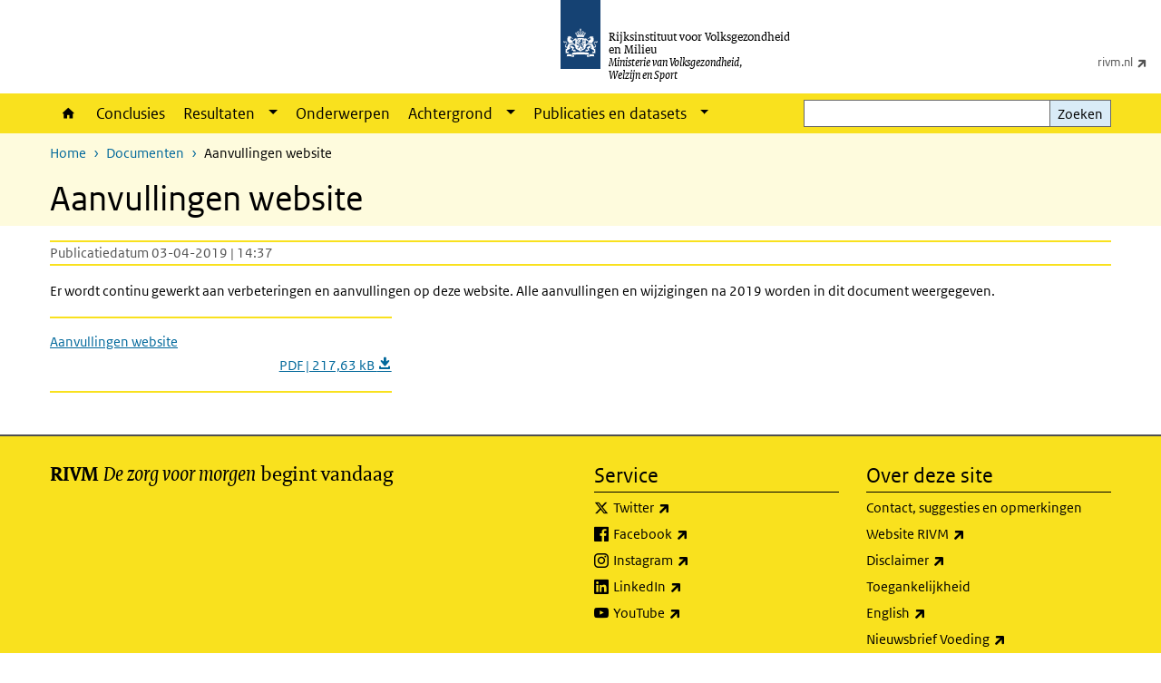

--- FILE ---
content_type: text/html; charset=UTF-8
request_url: https://www.wateetnederland.nl/documenten/aanvullingen-website
body_size: 20462
content:
<!DOCTYPE html>
<html lang="nl" dir="ltr">
  <head>
    <meta charset="utf-8" />
<link rel="apple-touch-icon" sizes="180x180" href="/themes/custom/sdv_theme/favicon_180x180.png" />
<meta name="twitter:card" content="summary_large_image" />
<meta name="msapplication-tileimage" content="/themes/custom/sdv_theme/favicon.png" />
<meta name="MobileOptimized" content="width" />
<meta name="HandheldFriendly" content="true" />
<meta name="viewport" content="width=device-width, initial-scale=1.0" />
<meta http-equiv="x-ua-compatible" content="ie=edge" />
<link rel="icon" href="/themes/custom/sdv_theme/favicon.ico" type="image/vnd.microsoft.icon" />
<link rel="alternate" hreflang="nl" href="https://www.wateetnederland.nl/documenten/aanvullingen-website" />
<link rel="canonical" href="https://www.wateetnederland.nl/documenten/aanvullingen-website" />
<link rel="shortlink" href="https://www.wateetnederland.nl/media/1851" />

    <title>Aanvullingen website | Wat eet Nederland</title>
    <link rel="stylesheet" media="all" href="/sites/default/files/css/css_6UGpWYUdwUVfI5K2epKiwa_eEW0Cjx386Kz6SAzR6bM.css?delta=0&amp;language=nl&amp;theme=sdv_theme&amp;include=eJxNyEkKgDAMAMAPFfukEjVgajQ1C7a_96LgcWYWcXOFVpTqbluQmVPlPJBZ7rSIYl41GvAEFXrC7kzn_t3LVK9AHSWoQLgscjRGx_xHsmGOR57B8AFDvC_O" />
<link rel="stylesheet" media="all" href="/sites/default/files/css/css_FRvNm-m4sVmUKB8UZtohMCqDpoZvCdSi6_6T1VT0Sxs.css?delta=1&amp;language=nl&amp;theme=sdv_theme&amp;include=eJxNyEkKgDAMAMAPFfukEjVgajQ1C7a_96LgcWYWcXOFVpTqbluQmVPlPJBZ7rSIYl41GvAEFXrC7kzn_t3LVK9AHSWoQLgscjRGx_xHsmGOR57B8AFDvC_O" />
<link rel="stylesheet" media="print" href="/sites/default/files/css/css_WS7qdialA4DY2bRQhZnRaCc8tLIl8_dehy1LQa31rsw.css?delta=2&amp;language=nl&amp;theme=sdv_theme&amp;include=eJxNyEkKgDAMAMAPFfukEjVgajQ1C7a_96LgcWYWcXOFVpTqbluQmVPlPJBZ7rSIYl41GvAEFXrC7kzn_t3LVK9AHSWoQLgscjRGx_xHsmGOR57B8AFDvC_O" />

    <script src="/themes/custom/bootstrap_rijkshuisstijl/js/jquery.min.js?v=3.7.1"></script>

  </head>
  <body>
  <a id="back-to-top-focus" tabindex="-1"></a>
  <nav id="skipnav" class="skipnav list-group">
    <a href="#main-title" class="sr-only sr-only-focusable list-group-item-info">Overslaan en naar de inhoud gaan</a>
    <a href="#navbar-main" class="sr-only sr-only-focusable list-group-item-info">Direct naar de hoofdnavigatie</a>
  </nav>
    <script type="text/javascript">
// <![CDATA[
(function(window, document, dataLayerName, id) {
window[dataLayerName]=window[dataLayerName]||[],window[dataLayerName].push({start:(new Date).getTime(),event:"stg.start"});var scripts=document.getElementsByTagName('script')[0],tags=document.createElement('script');
function stgCreateCookie(a,b,c){var d="";if(c){var e=new Date;e.setTime(e.getTime()+24*c*60*60*1e3),d="; expires="+e.toUTCString();f=""}document.cookie=a+"="+b+d+f+"; path=/"}
var isStgDebug=(window.location.href.match("stg_debug")||document.cookie.match("stg_debug"))&&!window.location.href.match("stg_disable_debug");stgCreateCookie("stg_debug",isStgDebug?1:"",isStgDebug?14:-1);
var qP=[];dataLayerName!=="dataLayer"&&qP.push("data_layer_name="+dataLayerName);isStgDebug&&qP.push("stg_debug");var qPString=qP.length>0?("?"+qP.join("&")):"";
tags.async=!0,tags.src="https://statistiek.rijksoverheid.nl/containers/"+id+".js"+qPString,scripts.parentNode.insertBefore(tags,scripts);
!function(a,n,i){a[n]=a[n]||{};for(var c=0;c<i.length;c++)!function(i){a[n][i]=a[n][i]||{},a[n][i].api=a[n][i].api||function(){var a=[].slice.call(arguments,0);"string"==typeof a[0]&&window[dataLayerName].push({event:n+"."+i+":"+a[0],parameters:[].slice.call(arguments,1)})}}(i[c])}(window,"ppms",["tm","cm"])
})(window, document, 'dataLayer', 'f26a7b3c-0db8-4a58-9dee-6ef3281e5f53');
// ]]>
</script><noscript><iframe src="https://statistiek.rijksoverheid.nl/containers/f26a7b3c-0db8-4a58-9dee-6ef3281e5f53/noscript.html" title="Piwik PRO embed snippet" height="0" width="0" style="display:none;visibility:hidden" aria-hidden="true"></iframe></noscript>
      <div class="dialog-off-canvas-main-canvas" data-off-canvas-main-canvas>
    

<div class="layout-container">

  
          

<header id="header" class="header   ">
  <div class="logo">
          <a href="/">        <img src="/themes/custom/sdv_theme/logo.svg" width="44" height="77" alt="Rijksoverheid logo | naar de homepage van Wat eet Nederland" class="logo-image" />
      </a>        <span class="wordmark">
      <span class="sender ">Rijksinstituut voor Volksgezondheid en Milieu</span>
      <span class="secondary-sender ">Ministerie van Volksgezondheid,<br>Welzijn en Sport</span>
    </span>
  </div>
  </header>
  
  <div class="navbar-topnav">
    <div class="container">
      <div class="topnavwrapper">
        
              <ul class="menu top-navigation navbar-nav">
                    <li class="nav-item">
                                        <a href="https://www.rivm.nl"  class="nav-link" data-drupal-visually-hidden-label="0" title="Ga naar rivm.nl">rivm.nl</a>
              </li>
        </ul>
  


        
      </div>
    </div>
  </div>

            
      <div class="parentnav">
        <div class="navspan">
          <nav class="navbar-nav navbar-expand-lg navbar-full navbar-branded navbar-border" id="navbar-main">
            <div class="container">

              <div class="buttons">
                <button class="navbar-toggler icon-menu" id="menuButton" type="button" data-toggle="collapse" data-target="#navbarResponsive" aria-controls="navbarResponsive" aria-expanded="false">Menu
                </button>

                                <div class="collapse d-lg-flex clearfix" id="navbarResponsive">
                                

                          <ul class="navbar-nav use-dropdown">
        
                    <li class="nav-item">
                                                <a href="/home" class="icon-home nav-item nav-link" data-drupal-visually-hidden-label="1" data-drupal-link-system-path="node/1">Home</a>
            </li>
                <li class="nav-item">
                              <a href="/conclusies" class="nav-item nav-link" data-drupal-link-system-path="node/1821">Conclusies</a>
            </li>
                <li class="nav-item expanded dropdown">
                      
        <a href="/resultaten" class="nav-link dropdown--toggle">Resultaten</a>

                              <button class="btn dropdown-toggle dropdown-toggle-split showsubnav-button" data-target="#" data-toggle="dropdown" aria-haspopup="true" aria-expanded="false" aria-label="Show submenu">
            <span class="d-none">Resultaten</span>
          </button>
                                      <ul class="dropdown-menu">
                      <li>
          <a href="/resultaten/voedingsmiddelen" class="dropdown-item">Voedingsmiddelen</a>
        </li>
                      <li>
          <a href="/resultaten/richtlijnen" class="dropdown-item">Richtlijnen</a>
        </li>
                      <li>
          <a href="/resultaten/veranderingen" class="dropdown-item">Veranderingen</a>
        </li>
                      <li>
          <a href="/resultaten/energie-en-macronutrienten" class="dropdown-item">Macronutriënten</a>
        </li>
                      <li>
          <a href="/resultaten/vitamines" class="dropdown-item">Vitamines</a>
        </li>
                      <li>
          <a href="/resultaten/mineralen" class="dropdown-item">Mineralen</a>
        </li>
          </ul>
  
                              </li>
                <li class="nav-item">
                              <a href="/onderwerpen" class="nav-item nav-link" data-drupal-link-system-path="onderwerpen">Onderwerpen</a>
            </li>
                <li class="nav-item expanded dropdown">
                      
        <a href="/achtergrond" class="nav-link dropdown--toggle">Achtergrond</a>

                              <button class="btn dropdown-toggle dropdown-toggle-split showsubnav-button" data-target="#" data-toggle="dropdown" aria-haspopup="true" aria-expanded="false" aria-label="Show submenu">
            <span class="d-none">Achtergrond</span>
          </button>
                                      <ul class="dropdown-menu">
                      <li>
          <a href="/achtergrond/studie-opzet" class="dropdown-item">Studie opzet</a>
        </li>
                      <li>
          <a href="/achtergrond/onderzoekspopulatie" class="dropdown-item">Onderzoekspopulatie</a>
        </li>
                      <li>
          <a href="/achtergrond/data-analyse-indelingen" class="dropdown-item">Data-analyse en gebruikte indelingen</a>
        </li>
          </ul>
  
                              </li>
                <li class="nav-item expanded dropdown">
                      
        <a href="/publicaties-en-datasets" class="nav-link dropdown--toggle">Publicaties en datasets</a>

                              <button class="btn dropdown-toggle dropdown-toggle-split showsubnav-button" data-target="#" data-toggle="dropdown" aria-haspopup="true" aria-expanded="false" aria-label="Show submenu">
            <span class="d-none">Publicaties en datasets</span>
          </button>
                                      <ul class="dropdown-menu">
                      <li>
          <a href="/publicaties-en-datasets/datasets" class="dropdown-item">Datasets VCP</a>
        </li>
                      <li>
          <a href="/StatLine-RIVM" class="dropdown-item">StatLine RIVM</a>
        </li>
                      <li>
          <a href="/publicaties-en-datasets/publicaties" class="dropdown-item">Publicaties</a>
        </li>
          </ul>
  
                              </li>
        </ul>
  



  

  

                  
              <ul class="menu top-navigation navbar-nav">
                    <li class="nav-item">
                                        <a href="https://www.rivm.nl"  class="nav-link" data-drupal-visually-hidden-label="0" title="Ga naar rivm.nl">rivm.nl</a>
              </li>
        </ul>
  


                </div>
                
                                <button class="navbar-toggler navbar-toggler-right auto-sm icon-zoek collapsed" id="searchButton" type="button" data-toggle="collapse" data-target="#searchformResponsive" aria-controls="searchformResponsive" aria-expanded="false"><span class="sr-only">Zoekveld</span>
                </button>
                
                <div class="collapse d-lg-flex clearfix" id="searchformResponsive">
                                      <div class="nav-search">
            <form action="/zoeken" method="get" id="views-exposed-form-zoekresultaten-page-search-dummy" accept-charset="UTF-8" novalidate>
  <div class="form-inline">
  
<div class="js-form-item js-form-type-search form-type-search js-form-item-search form-item-search">
      <label for="edit-search">Zoeken</label>
        <div class="search-wrapper">
  <input data-drupal-selector="edit-search" type="search" id="edit-search" name="search" value="" size="30" maxlength="128" class="form-search form-control">
</div>

        </div>
<div data-drupal-selector="edit-actions" class="form-actions js-form-wrapper form-group" id="edit-actions">
<button data-drupal-selector="edit-submit-zoekresultaten" type="submit" id="edit-submit-zoekresultaten" class="button js-form-submit form-submit btn btn-primary">Zoeken</button>
</div>

</div>

</form>

  
  </div>

                                  </div>

              </div>

            </div>
          </nav>
        </div>

    
                <nav  class="navbar-nav navbar-branded-light">
        <div class="container">
                                  <ul class="breadcrumb ">
      <li class="breadcrumb-item">
              <a href="/">Home</a>
          </li>
      <li class="breadcrumb-item">
              <a href="https://www.wateetnederland.nl/documenten">Documenten</a>
          </li>
      <li class="breadcrumb-item">
              Aanvullingen website
          </li>
  </ul>

  
  
        
                   <a id="main-title" tabindex="-1"></a>                                              <h1>Aanvullingen website</h1>
                  
        
        </div>
      </nav>
      
      
        <div data-drupal-messages-fallback class="hidden"></div>

  

  

      <main role="main" class="container">

      
      <div class="layout-local row">
              
  
      </div>

      <div class="layout-content">
                    <div class="row">

  <div class="col-lg-12">
    <div class="downloads-wrapper media-document container">

            <div class="content-dates">
        <span class="content-date-created">Publicatiedatum 03-04-2019 | 14:37</span>
      </div>
      
                <div class="description">
    <p class="RIVMStandaard"><span><span><span><span>Er wordt continu gewerkt aan verbeteringen en aanvullingen op deze website. Alle aanvullingen en wijzigingen na 2019 worden in dit document weergegeven.</span></span></span></span></p>

  </div>

      
      <ul class="card-columns">
              <li class="card card-nobg">
  <hr class="top">
  <div class="document">
  
  <a href="https://www.wateetnederland.nl/sites/default/files/2021-01/20210105%20Aanvullingen%20website%20versie%20januari%202021.pdf"  class="file file--mime-application-pdf file--application-pdf" download="20210105 Aanvullingen website versie januari 2021.pdf">
    <span class="file-name">Aanvullingen website</span>
        <span class="file-subtitle">PDF | 217,63 kB </span>
      </a>



  </div>
  <hr class="bottom">
</li>

            </ul>

      <div class="subdocument mt-3">
              
            </div>

      
    </div>
  </div>

  

</div>

  
  
      </div>
      
          </main>
  
      <footer class="footer bg-brand">
  <div class="container">
    <div class="row">
            <div class="col-sm-6 payoff">
        <div class="footer-left"><p><strong>RIVM</strong> <em>De zorg voor morgen</em> begint vandaag</p>
</div>
      </div>
      
                    <div class="col-sm-3">
<div aria-labelledby="block-voet-menu" id="block-voet" class="block block-menu navigation menu--footer">
      
  <h2 id="block-voet-menu">Service</h2>
  

        
              <ul class="navbar-nav">
                    <li class="nav-item">
                                        <a href="https://twitter.com/rivm"  class="nav-link" data-drupal-visually-hidden-label="0">Twitter</a>
              </li>
                <li class="nav-item">
                                        <a href="https://www.facebook.com/RIVMnl"  class="nav-link" data-drupal-visually-hidden-label="0">Facebook</a>
              </li>
                <li class="nav-item">
                                        <a href="https://www.instagram.com/rivm_health_environment/"  class="nav-link" data-drupal-visually-hidden-label="0">Instagram</a>
              </li>
                <li class="nav-item">
                                        <a href="https://nl.linkedin.com/company/rivm"  class="nav-link" data-drupal-visually-hidden-label="0">LinkedIn</a>
              </li>
                <li class="nav-item">
                                        <a href="https://www.youtube.com/user/RIVMnl"  class="nav-link" data-drupal-visually-hidden-label="0">YouTube</a>
              </li>
        </ul>
  


  </div>
</div>
<div class="col-sm-3">
<div aria-labelledby="block-footer2-menu" id="block-footer2" class="block block-menu navigation menu--footer-2">
      
  <h2 id="block-footer2-menu">Over deze site</h2>
  

        
              <ul class="navbar-nav">
                    <li class="nav-item">
                                        <a href="/contact"  class="nav-link" title="VCP@rivm.nl">Contact, suggesties en opmerkingen</a>
              </li>
                <li class="nav-item">
                                        <a href="https://www.rivm.nl/"  class="nav-link">Website RIVM</a>
              </li>
                <li class="nav-item">
                                        <a href="https://www.rivm.nl/proclaimer"  class="nav-link">Disclaimer</a>
              </li>
                <li class="nav-item">
                                        <a href="/toegankelijkheid"  class="nav-link">Toegankelijkheid</a>
              </li>
                <li class="nav-item">
                                        <a href="https://www.rivm.nl/en/dutch-national-food-consumption-survey"  class="nav-link" title="Dutch food consumption survey">English</a>
              </li>
                <li class="nav-item">
                                        <a href="https://www.rivm.nl/abonneren/nieuwsbrief-voeding"  class="nav-link">Nieuwsbrief Voeding</a>
              </li>
                <li class="nav-item">
                                        <a href="https://www.rivm.nl/leefstijlmonitor"  class="nav-link">VCP is onderdeel van Leefstijlmonitor</a>
              </li>
        </ul>
  


  </div>
</div>

  
          </div>
  </div>
</footer>
  
    </div>   
</div>
  </div>

    
    <script type="application/json" data-drupal-selector="drupal-settings-json">{"path":{"baseUrl":"\/","pathPrefix":"","currentPath":"media\/1851","currentPathIsAdmin":false,"isFront":false,"currentLanguage":"nl"},"pluralDelimiter":"\u0003","suppressDeprecationErrors":true,"ajaxPageState":{"libraries":"eJx1ikEOwzAIBD9k1U9CJkEpMdiWgbb5favK19xmZhd7d_NZBkw-qz2DzZxPyYd0LJLwbr9IpL8TfVy41bzPGEUeS5PtL0DGjZ1gC_OueWky1iEESkdRapGx2C8OiVZhhuaF3NiTXeak_8sXyJdD7g","theme":"sdv_theme","theme_token":null},"ajaxTrustedUrl":{"\/zoeken":true},"sdv_ckeditor":{"headings":[{"model":"htmlDivBgBrandLightest","view":{"name":"div","classes":"bg-brand-lightest blockPadding"},"priority":"normal"},{"model":"spanCTA","view":{"name":"span","classes":"cta-button"},"priority":"low"},{"model":"spanCTAAlternative","view":{"name":"span","classes":"cta-button cta-button-alt"},"priority":"high"},{"model":"spanCTAAlternative2","view":{"name":"span","classes":"cta-button cta-button-alt-2"},"priority":"high"},{"model":"htmlPre","view":{"name":"pre","classes":""},"priority":"normal"},{"model":"spanAlignCenter","view":{"name":"span","classes":"text-align-center w100"},"priority":"normal"},{"model":"spanAlignRight","view":{"name":"span","classes":"text-align-right w100"},"priority":"normal"}]},"splunkRum":{"enabled":true,"realm":"eu0","accessToken":"yzJiuhjZ3aU0pZza0xq-aA","applicationName":"rivmweb","deploymentEnvironment":"rivmweb-acc"},"data":{"extlink":{"extTarget":false,"extTargetAppendNewWindowLabel":"(opent in een nieuw venster)","extTargetNoOverride":false,"extNofollow":false,"extTitleNoOverride":false,"extNoreferrer":false,"extFollowNoOverride":false,"extClass":"ext","extLabel":"(externe link)","extImgClass":false,"extSubdomains":false,"extExclude":"(test\\.sdv\\.rivm\\.nl)|(sdv\\.docker\\.localhost)|(rivmweb\\.lndo\\.site)","extInclude":"mailing\\?cid=[0-9]+\\\u0026mid=[0-9]+","extCssExclude":"","extCssInclude":"","extCssExplicit":"","extAlert":false,"extAlertText":"This link will take you to an external web site. We are not responsible for their content.","extHideIcons":false,"mailtoClass":"0","telClass":"tel","mailtoLabel":"(link stuurt een e-mail)","telLabel":"(link is een telefoonnummer)","extUseFontAwesome":true,"extIconPlacement":"append","extPreventOrphan":false,"extFaLinkClasses":"ext","extFaMailtoClasses":"fa fa-envelope-o","extAdditionalLinkClasses":"","extAdditionalMailtoClasses":"","extAdditionalTelClasses":"","extFaTelClasses":"fa fa-phone","whitelistedDomains":[],"extExcludeNoreferrer":""}},"user":{"uid":0,"permissionsHash":"71de5ee99ea3a333b78995695f6c136ec5215e95e48df6b59e83e57713821d49"}}</script>
<script src="/sites/default/files/js/js_54f4h97u6068En_AYyl-2poTEpdbTzfPh66OP4383LY.js?scope=footer&amp;delta=0&amp;language=nl&amp;theme=sdv_theme&amp;include=eJwtx8ENwCAIAMCFTBnJiJoWRTECTcfvx98dipjaTitual0fJ1WjxnCzYOJQP2OaHcr2lfg6DVreiISZrMbsajLgNOhinz1uH3BIk-wHo0Ep7w"></script>
<script src="https://cdn.signalfx.com/o11y-gdi-rum/latest/splunk-otel-web.js "></script>
<script src="/sites/default/files/js/js_V8gDhgl5vqmUwHRtUcL8S1M2MySpi29HSPWir8EFyhs.js?scope=footer&amp;delta=2&amp;language=nl&amp;theme=sdv_theme&amp;include=eJwtx8ENwCAIAMCFTBnJiJoWRTECTcfvx98dipjaTitual0fJ1WjxnCzYOJQP2OaHcr2lfg6DVreiISZrMbsajLgNOhinz1uH3BIk-wHo0Ep7w"></script>

  </body>
</html>


--- FILE ---
content_type: text/css
request_url: https://www.wateetnederland.nl/sites/default/files/css/css_FRvNm-m4sVmUKB8UZtohMCqDpoZvCdSi6_6T1VT0Sxs.css?delta=1&language=nl&theme=sdv_theme&include=eJxNyEkKgDAMAMAPFfukEjVgajQ1C7a_96LgcWYWcXOFVpTqbluQmVPlPJBZ7rSIYl41GvAEFXrC7kzn_t3LVK9AHSWoQLgscjRGx_xHsmGOR57B8AFDvC_O
body_size: 567139
content:
/* @license GPL-2.0-or-later https://www.drupal.org/licensing/faq */
@media print{*,*::before,*::after{text-shadow:none !important;-webkit-box-shadow:none !important;box-shadow:none !important;}a:not(.btn){text-decoration:underline;}abbr[title]::after{content:" (" attr(title) ")";}pre{white-space:pre-wrap !important;}pre,blockquote{border:1px solid #adb5bd;page-break-inside:avoid;}thead{display:table-header-group;}tr,img{page-break-inside:avoid;}p,h2,h3{orphans:3;widows:3;}h2,h3{page-break-after:avoid;}@page{size:a3;}body{min-width:992px !important;}.container{min-width:992px !important;}.navbar{display:none;}.badge{border:1px solid #000;}.table{border-collapse:collapse !important;}.table td,.table th{background-color:#fff !important;}.table-bordered th,.table-bordered td{border:1px solid #dee2e6 !important;}.table-dark{color:inherit;}.table-dark th,.table-dark td,.table-dark thead th,.table-dark tbody + tbody{border-color:#e9ecef;}.table .thead-dark th{color:inherit;border-color:#e9ecef;}}*,*::before,*::after{-webkit-box-sizing:border-box;box-sizing:border-box;}html{font-family:sans-serif;line-height:1.15;-webkit-text-size-adjust:100%;-webkit-tap-highlight-color:rgba(0,0,0,0);}article,aside,figcaption,figure,footer,header,hgroup,main,nav,section{display:block;}body{margin:0;font-family:"RO Sans",Calibri,Verdana,sans-serif;font-size:1rem;font-weight:normal;line-height:1.5;color:#212529;text-align:left;background-color:#fff;}[tabindex="-1"]:focus:not(:focus-visible){outline:0 !important;}hr{-webkit-box-sizing:content-box;box-sizing:content-box;height:0;overflow:visible;}h1,h2,h3,h4,h5,h6{margin-top:0;margin-bottom:0.5rem;}p{margin-top:0;margin-bottom:1rem;}abbr[title],abbr[data-original-title]{text-decoration:underline;-webkit-text-decoration:underline dotted;-moz-text-decoration:underline dotted;text-decoration:underline dotted;cursor:help;border-bottom:0;-webkit-text-decoration-skip-ink:none;text-decoration-skip-ink:none;}address{margin-bottom:1rem;font-style:normal;line-height:inherit;}ol,ul,dl{margin-top:0;margin-bottom:1rem;}ol ol,ul ul,ol ul,ul ol{margin-bottom:0;}dt{font-weight:bold;}dd{margin-bottom:0.5rem;margin-left:0;}blockquote{margin:0 0 1rem;}b,strong{font-weight:bolder;}small{font-size:80%;}sub,sup{position:relative;font-size:75%;line-height:0;vertical-align:baseline;}sub{bottom:-0.25em;}sup{top:-0.5em;}a{color:#01689b;text-decoration:underline;background-color:transparent;}a:hover{color:#154273;text-decoration:underline;}a:not([href]):not([class]){color:inherit;text-decoration:none;}a:not([href]):not([class]):hover{color:inherit;text-decoration:none;}pre,code,kbd,samp{font-family:Menlo,Monaco,Consolas,"Liberation Mono","Courier New",monospace;font-size:1em;}pre{margin-top:0;margin-bottom:1rem;overflow:auto;-ms-overflow-style:scrollbar;}figure{margin:0 0 1rem;}img{vertical-align:middle;border-style:none;}svg{overflow:hidden;vertical-align:middle;}table{border-collapse:collapse;}caption{padding-top:0.6rem 0.3rem;padding-bottom:0.6rem 0.3rem;color:#6c757d;text-align:left;caption-side:bottom;}th{text-align:inherit;text-align:-webkit-match-parent;}label{display:inline-block;margin-bottom:0.5rem;}button{border-radius:0;}button:focus:not(:focus-visible){outline:0;}input,button,select,optgroup,textarea{margin:0;font-family:inherit;font-size:inherit;line-height:inherit;}button,input{overflow:visible;}button,select{text-transform:none;}[role=button]{cursor:pointer;}select{word-wrap:normal;}button,[type=button],[type=reset],[type=submit]{-webkit-appearance:button;}button:not(:disabled),[type=button]:not(:disabled),[type=reset]:not(:disabled),[type=submit]:not(:disabled){cursor:pointer;}button::-moz-focus-inner,[type=button]::-moz-focus-inner,[type=reset]::-moz-focus-inner,[type=submit]::-moz-focus-inner{padding:0;border-style:none;}input[type=radio],input[type=checkbox]{-webkit-box-sizing:border-box;box-sizing:border-box;padding:0;}textarea{overflow:auto;resize:vertical;}fieldset{min-width:0;padding:0;margin:0;border:0;}legend{display:block;width:100%;max-width:100%;padding:0;margin-bottom:0.5rem;font-size:1.5rem;line-height:inherit;color:inherit;white-space:normal;}progress{vertical-align:baseline;}[type=number]::-webkit-inner-spin-button,[type=number]::-webkit-outer-spin-button{height:auto;}[type=search]{outline-offset:-2px;-webkit-appearance:none;}[type=search]::-webkit-search-decoration{-webkit-appearance:none;}::-webkit-file-upload-button{font:inherit;-webkit-appearance:button;}output{display:inline-block;}summary{display:list-item;cursor:pointer;}template{display:none;}[hidden]{display:none !important;}h1,h2,h3,h4,h5,h6,.h1,.h2,.h3,.card-wrapper .card-title,.h4,.h5,.h6{margin-bottom:0.5rem;font-family:inherit;font-weight:500;line-height:1.1;color:inherit;}h1,.h1{font-size:2.5rem;}h2,.h2{font-size:2rem;}h3,.h3,.card-wrapper .card-title{font-size:1.75rem;}h4,.h4{font-size:1.5rem;}h5,.h5{font-size:1.25rem;}h6,.h6{font-size:1rem;}.lead{font-size:1.25rem;font-weight:300;}.display-1{font-size:6rem;font-weight:300;line-height:1.1;}.display-2{font-size:5.5rem;font-weight:300;line-height:1.1;}.display-3{font-size:4.5rem;font-weight:300;line-height:1.1;}.display-4{font-size:3.5rem;font-weight:300;line-height:1.1;}hr{margin-top:1rem;margin-bottom:1rem;border:0;border-top:2px solid #f9e11e;}small,.small{font-size:80%;font-weight:normal;}mark,.mark{padding:0.2em;background-color:#fcf8e3;}.list-unstyled{padding-left:0;list-style:none;}.list-inline{padding-left:0;list-style:none;}.list-inline-item{display:inline-block;}.list-inline-item:not(:last-child){margin-right:5px;}.initialism{font-size:90%;text-transform:uppercase;}.blockquote{margin-bottom:1rem;font-size:1.25rem;}.blockquote-footer{display:block;font-size:80%;color:#868e96;}.blockquote-footer::before{content:"— ";}.img-fluid{max-width:100%;height:auto;}.img-thumbnail{padding:0.25rem;background-color:#fff;border:1px solid #dee2e6;max-width:100%;height:auto;}.figure{display:inline-block;}.figure-img{margin-bottom:0.5rem;line-height:1;}.figure-caption{font-size:90%;color:#6c757d;}code{font-size:87.5%;color:#f092cd;word-wrap:break-word;}a > code{color:inherit;}kbd{padding:0.2rem 0.4rem;font-size:87.5%;color:#fff;background-color:#212529;}kbd kbd{padding:0;font-size:100%;font-weight:bold;}pre{display:block;font-size:87.5%;color:#212529;}pre code{font-size:inherit;color:inherit;word-break:normal;}.pre-scrollable{max-height:340px;overflow-y:scroll;}.container,.container-fluid,.container-xl,.container-lg,.container-md,.container-sm{width:100%;padding-right:15px;padding-left:15px;margin-right:auto;margin-left:auto;}@media (min-width:576px){.container-sm,.container{max-width:768px;}}@media (min-width:768px){.container-md,.container-sm,.container{max-width:992px;}}@media (min-width:992px){.container-lg,.container-md,.container-sm,.container{max-width:1140px;}}@media (min-width:1200px){.container-xl,.container-lg,.container-md,.container-sm,.container{max-width:1200px;}}.row{display:-webkit-box;display:-webkit-flex;display:-ms-flexbox;display:flex;-webkit-flex-wrap:wrap;-ms-flex-wrap:wrap;flex-wrap:wrap;margin-right:-15px;margin-left:-15px;}.no-gutters{margin-right:0;margin-left:0;}.no-gutters > .col,.no-gutters > [class*=col-]{padding-right:0;padding-left:0;}.col-xl,.col-xl-auto,.col-xl-12,.col-xl-11,.col-xl-10,.col-xl-9,.col-xl-8,.col-xl-7,.col-xl-6,.col-xl-5,.col-xl-4,.col-xl-3,.col-xl-2,.col-xl-1,.col-lg,.col-lg-auto,.col-lg-12,.col-lg-11,.col-lg-10,.col-lg-9,.col-lg-8,.col-lg-7,.col-lg-6,.col-lg-5,.col-lg-4,.col-lg-3,.col-lg-2,.col-lg-1,.col-md,.col-md-auto,.col-md-12,.col-md-11,.col-md-10,.col-md-9,.col-md-8,.col-md-7,.col-md-6,.col-md-5,.col-md-4,.col-md-3,.col-md-2,.col-md-1,.col-sm,.col-sm-auto,.col-sm-12,.col-sm-11,.col-sm-10,.col-sm-9,.col-sm-8,.col-sm-7,.col-sm-6,.col-sm-5,.col-sm-4,.col-sm-3,.col-sm-2,.col-sm-1,.col,.col-auto,.col-12,.col-11,.col-10,.col-9,.col-8,.col-7,.col-6,.col-5,.col-4,.col-3,.col-2,.col-1{position:relative;width:100%;padding-right:15px;padding-left:15px;}.col{-webkit-flex-basis:0;-ms-flex-preferred-size:0;flex-basis:0;-webkit-box-flex:1;-webkit-flex-grow:1;-ms-flex-positive:1;flex-grow:1;max-width:100%;}.row-cols-1 > *{-webkit-box-flex:0;-webkit-flex:0 0 100%;-ms-flex:0 0 100%;flex:0 0 100%;max-width:100%;}.row-cols-2 > *{-webkit-box-flex:0;-webkit-flex:0 0 50%;-ms-flex:0 0 50%;flex:0 0 50%;max-width:50%;}.row-cols-3 > *{-webkit-box-flex:0;-webkit-flex:0 0 33.3333333333%;-ms-flex:0 0 33.3333333333%;flex:0 0 33.3333333333%;max-width:33.3333333333%;}.row-cols-4 > *{-webkit-box-flex:0;-webkit-flex:0 0 25%;-ms-flex:0 0 25%;flex:0 0 25%;max-width:25%;}.row-cols-5 > *{-webkit-box-flex:0;-webkit-flex:0 0 20%;-ms-flex:0 0 20%;flex:0 0 20%;max-width:20%;}.row-cols-6 > *{-webkit-box-flex:0;-webkit-flex:0 0 16.6666666667%;-ms-flex:0 0 16.6666666667%;flex:0 0 16.6666666667%;max-width:16.6666666667%;}.col-auto{-webkit-box-flex:0;-webkit-flex:0 0 auto;-ms-flex:0 0 auto;flex:0 0 auto;width:auto;max-width:100%;}.col-1{-webkit-box-flex:0;-webkit-flex:0 0 8.3333333333%;-ms-flex:0 0 8.3333333333%;flex:0 0 8.3333333333%;max-width:8.3333333333%;}.col-2{-webkit-box-flex:0;-webkit-flex:0 0 16.6666666667%;-ms-flex:0 0 16.6666666667%;flex:0 0 16.6666666667%;max-width:16.6666666667%;}.col-3{-webkit-box-flex:0;-webkit-flex:0 0 25%;-ms-flex:0 0 25%;flex:0 0 25%;max-width:25%;}.col-4{-webkit-box-flex:0;-webkit-flex:0 0 33.3333333333%;-ms-flex:0 0 33.3333333333%;flex:0 0 33.3333333333%;max-width:33.3333333333%;}.col-5{-webkit-box-flex:0;-webkit-flex:0 0 41.6666666667%;-ms-flex:0 0 41.6666666667%;flex:0 0 41.6666666667%;max-width:41.6666666667%;}.col-6{-webkit-box-flex:0;-webkit-flex:0 0 50%;-ms-flex:0 0 50%;flex:0 0 50%;max-width:50%;}.col-7{-webkit-box-flex:0;-webkit-flex:0 0 58.3333333333%;-ms-flex:0 0 58.3333333333%;flex:0 0 58.3333333333%;max-width:58.3333333333%;}.col-8{-webkit-box-flex:0;-webkit-flex:0 0 66.6666666667%;-ms-flex:0 0 66.6666666667%;flex:0 0 66.6666666667%;max-width:66.6666666667%;}.col-9{-webkit-box-flex:0;-webkit-flex:0 0 75%;-ms-flex:0 0 75%;flex:0 0 75%;max-width:75%;}.col-10{-webkit-box-flex:0;-webkit-flex:0 0 83.3333333333%;-ms-flex:0 0 83.3333333333%;flex:0 0 83.3333333333%;max-width:83.3333333333%;}.col-11{-webkit-box-flex:0;-webkit-flex:0 0 91.6666666667%;-ms-flex:0 0 91.6666666667%;flex:0 0 91.6666666667%;max-width:91.6666666667%;}.col-12{-webkit-box-flex:0;-webkit-flex:0 0 100%;-ms-flex:0 0 100%;flex:0 0 100%;max-width:100%;}.order-first{-webkit-box-ordinal-group:0;-webkit-order:-1;-ms-flex-order:-1;order:-1;}.order-last{-webkit-box-ordinal-group:14;-webkit-order:13;-ms-flex-order:13;order:13;}.order-0{-webkit-box-ordinal-group:1;-webkit-order:0;-ms-flex-order:0;order:0;}.order-1{-webkit-box-ordinal-group:2;-webkit-order:1;-ms-flex-order:1;order:1;}.order-2{-webkit-box-ordinal-group:3;-webkit-order:2;-ms-flex-order:2;order:2;}.order-3{-webkit-box-ordinal-group:4;-webkit-order:3;-ms-flex-order:3;order:3;}.order-4{-webkit-box-ordinal-group:5;-webkit-order:4;-ms-flex-order:4;order:4;}.order-5{-webkit-box-ordinal-group:6;-webkit-order:5;-ms-flex-order:5;order:5;}.order-6{-webkit-box-ordinal-group:7;-webkit-order:6;-ms-flex-order:6;order:6;}.order-7{-webkit-box-ordinal-group:8;-webkit-order:7;-ms-flex-order:7;order:7;}.order-8{-webkit-box-ordinal-group:9;-webkit-order:8;-ms-flex-order:8;order:8;}.order-9{-webkit-box-ordinal-group:10;-webkit-order:9;-ms-flex-order:9;order:9;}.order-10{-webkit-box-ordinal-group:11;-webkit-order:10;-ms-flex-order:10;order:10;}.order-11{-webkit-box-ordinal-group:12;-webkit-order:11;-ms-flex-order:11;order:11;}.order-12{-webkit-box-ordinal-group:13;-webkit-order:12;-ms-flex-order:12;order:12;}.offset-1{margin-left:8.3333333333%;}.offset-2{margin-left:16.6666666667%;}.offset-3{margin-left:25%;}.offset-4{margin-left:33.3333333333%;}.offset-5{margin-left:41.6666666667%;}.offset-6{margin-left:50%;}.offset-7{margin-left:58.3333333333%;}.offset-8{margin-left:66.6666666667%;}.offset-9{margin-left:75%;}.offset-10{margin-left:83.3333333333%;}.offset-11{margin-left:91.6666666667%;}@media (min-width:576px){.col-sm{-webkit-flex-basis:0;-ms-flex-preferred-size:0;flex-basis:0;-webkit-box-flex:1;-webkit-flex-grow:1;-ms-flex-positive:1;flex-grow:1;max-width:100%;}.row-cols-sm-1 > *{-webkit-box-flex:0;-webkit-flex:0 0 100%;-ms-flex:0 0 100%;flex:0 0 100%;max-width:100%;}.row-cols-sm-2 > *{-webkit-box-flex:0;-webkit-flex:0 0 50%;-ms-flex:0 0 50%;flex:0 0 50%;max-width:50%;}.row-cols-sm-3 > *{-webkit-box-flex:0;-webkit-flex:0 0 33.3333333333%;-ms-flex:0 0 33.3333333333%;flex:0 0 33.3333333333%;max-width:33.3333333333%;}.row-cols-sm-4 > *{-webkit-box-flex:0;-webkit-flex:0 0 25%;-ms-flex:0 0 25%;flex:0 0 25%;max-width:25%;}.row-cols-sm-5 > *{-webkit-box-flex:0;-webkit-flex:0 0 20%;-ms-flex:0 0 20%;flex:0 0 20%;max-width:20%;}.row-cols-sm-6 > *{-webkit-box-flex:0;-webkit-flex:0 0 16.6666666667%;-ms-flex:0 0 16.6666666667%;flex:0 0 16.6666666667%;max-width:16.6666666667%;}.col-sm-auto{-webkit-box-flex:0;-webkit-flex:0 0 auto;-ms-flex:0 0 auto;flex:0 0 auto;width:auto;max-width:100%;}.col-sm-1{-webkit-box-flex:0;-webkit-flex:0 0 8.3333333333%;-ms-flex:0 0 8.3333333333%;flex:0 0 8.3333333333%;max-width:8.3333333333%;}.col-sm-2{-webkit-box-flex:0;-webkit-flex:0 0 16.6666666667%;-ms-flex:0 0 16.6666666667%;flex:0 0 16.6666666667%;max-width:16.6666666667%;}.col-sm-3{-webkit-box-flex:0;-webkit-flex:0 0 25%;-ms-flex:0 0 25%;flex:0 0 25%;max-width:25%;}.col-sm-4{-webkit-box-flex:0;-webkit-flex:0 0 33.3333333333%;-ms-flex:0 0 33.3333333333%;flex:0 0 33.3333333333%;max-width:33.3333333333%;}.col-sm-5{-webkit-box-flex:0;-webkit-flex:0 0 41.6666666667%;-ms-flex:0 0 41.6666666667%;flex:0 0 41.6666666667%;max-width:41.6666666667%;}.col-sm-6{-webkit-box-flex:0;-webkit-flex:0 0 50%;-ms-flex:0 0 50%;flex:0 0 50%;max-width:50%;}.col-sm-7{-webkit-box-flex:0;-webkit-flex:0 0 58.3333333333%;-ms-flex:0 0 58.3333333333%;flex:0 0 58.3333333333%;max-width:58.3333333333%;}.col-sm-8{-webkit-box-flex:0;-webkit-flex:0 0 66.6666666667%;-ms-flex:0 0 66.6666666667%;flex:0 0 66.6666666667%;max-width:66.6666666667%;}.col-sm-9{-webkit-box-flex:0;-webkit-flex:0 0 75%;-ms-flex:0 0 75%;flex:0 0 75%;max-width:75%;}.col-sm-10{-webkit-box-flex:0;-webkit-flex:0 0 83.3333333333%;-ms-flex:0 0 83.3333333333%;flex:0 0 83.3333333333%;max-width:83.3333333333%;}.col-sm-11{-webkit-box-flex:0;-webkit-flex:0 0 91.6666666667%;-ms-flex:0 0 91.6666666667%;flex:0 0 91.6666666667%;max-width:91.6666666667%;}.col-sm-12{-webkit-box-flex:0;-webkit-flex:0 0 100%;-ms-flex:0 0 100%;flex:0 0 100%;max-width:100%;}.order-sm-first{-webkit-box-ordinal-group:0;-webkit-order:-1;-ms-flex-order:-1;order:-1;}.order-sm-last{-webkit-box-ordinal-group:14;-webkit-order:13;-ms-flex-order:13;order:13;}.order-sm-0{-webkit-box-ordinal-group:1;-webkit-order:0;-ms-flex-order:0;order:0;}.order-sm-1{-webkit-box-ordinal-group:2;-webkit-order:1;-ms-flex-order:1;order:1;}.order-sm-2{-webkit-box-ordinal-group:3;-webkit-order:2;-ms-flex-order:2;order:2;}.order-sm-3{-webkit-box-ordinal-group:4;-webkit-order:3;-ms-flex-order:3;order:3;}.order-sm-4{-webkit-box-ordinal-group:5;-webkit-order:4;-ms-flex-order:4;order:4;}.order-sm-5{-webkit-box-ordinal-group:6;-webkit-order:5;-ms-flex-order:5;order:5;}.order-sm-6{-webkit-box-ordinal-group:7;-webkit-order:6;-ms-flex-order:6;order:6;}.order-sm-7{-webkit-box-ordinal-group:8;-webkit-order:7;-ms-flex-order:7;order:7;}.order-sm-8{-webkit-box-ordinal-group:9;-webkit-order:8;-ms-flex-order:8;order:8;}.order-sm-9{-webkit-box-ordinal-group:10;-webkit-order:9;-ms-flex-order:9;order:9;}.order-sm-10{-webkit-box-ordinal-group:11;-webkit-order:10;-ms-flex-order:10;order:10;}.order-sm-11{-webkit-box-ordinal-group:12;-webkit-order:11;-ms-flex-order:11;order:11;}.order-sm-12{-webkit-box-ordinal-group:13;-webkit-order:12;-ms-flex-order:12;order:12;}.offset-sm-0{margin-left:0;}.offset-sm-1{margin-left:8.3333333333%;}.offset-sm-2{margin-left:16.6666666667%;}.offset-sm-3{margin-left:25%;}.offset-sm-4{margin-left:33.3333333333%;}.offset-sm-5{margin-left:41.6666666667%;}.offset-sm-6{margin-left:50%;}.offset-sm-7{margin-left:58.3333333333%;}.offset-sm-8{margin-left:66.6666666667%;}.offset-sm-9{margin-left:75%;}.offset-sm-10{margin-left:83.3333333333%;}.offset-sm-11{margin-left:91.6666666667%;}}@media (min-width:768px){.col-md{-webkit-flex-basis:0;-ms-flex-preferred-size:0;flex-basis:0;-webkit-box-flex:1;-webkit-flex-grow:1;-ms-flex-positive:1;flex-grow:1;max-width:100%;}.row-cols-md-1 > *{-webkit-box-flex:0;-webkit-flex:0 0 100%;-ms-flex:0 0 100%;flex:0 0 100%;max-width:100%;}.row-cols-md-2 > *{-webkit-box-flex:0;-webkit-flex:0 0 50%;-ms-flex:0 0 50%;flex:0 0 50%;max-width:50%;}.row-cols-md-3 > *{-webkit-box-flex:0;-webkit-flex:0 0 33.3333333333%;-ms-flex:0 0 33.3333333333%;flex:0 0 33.3333333333%;max-width:33.3333333333%;}.row-cols-md-4 > *{-webkit-box-flex:0;-webkit-flex:0 0 25%;-ms-flex:0 0 25%;flex:0 0 25%;max-width:25%;}.row-cols-md-5 > *{-webkit-box-flex:0;-webkit-flex:0 0 20%;-ms-flex:0 0 20%;flex:0 0 20%;max-width:20%;}.row-cols-md-6 > *{-webkit-box-flex:0;-webkit-flex:0 0 16.6666666667%;-ms-flex:0 0 16.6666666667%;flex:0 0 16.6666666667%;max-width:16.6666666667%;}.col-md-auto{-webkit-box-flex:0;-webkit-flex:0 0 auto;-ms-flex:0 0 auto;flex:0 0 auto;width:auto;max-width:100%;}.col-md-1{-webkit-box-flex:0;-webkit-flex:0 0 8.3333333333%;-ms-flex:0 0 8.3333333333%;flex:0 0 8.3333333333%;max-width:8.3333333333%;}.col-md-2{-webkit-box-flex:0;-webkit-flex:0 0 16.6666666667%;-ms-flex:0 0 16.6666666667%;flex:0 0 16.6666666667%;max-width:16.6666666667%;}.col-md-3{-webkit-box-flex:0;-webkit-flex:0 0 25%;-ms-flex:0 0 25%;flex:0 0 25%;max-width:25%;}.col-md-4{-webkit-box-flex:0;-webkit-flex:0 0 33.3333333333%;-ms-flex:0 0 33.3333333333%;flex:0 0 33.3333333333%;max-width:33.3333333333%;}.col-md-5{-webkit-box-flex:0;-webkit-flex:0 0 41.6666666667%;-ms-flex:0 0 41.6666666667%;flex:0 0 41.6666666667%;max-width:41.6666666667%;}.col-md-6{-webkit-box-flex:0;-webkit-flex:0 0 50%;-ms-flex:0 0 50%;flex:0 0 50%;max-width:50%;}.col-md-7{-webkit-box-flex:0;-webkit-flex:0 0 58.3333333333%;-ms-flex:0 0 58.3333333333%;flex:0 0 58.3333333333%;max-width:58.3333333333%;}.col-md-8{-webkit-box-flex:0;-webkit-flex:0 0 66.6666666667%;-ms-flex:0 0 66.6666666667%;flex:0 0 66.6666666667%;max-width:66.6666666667%;}.col-md-9{-webkit-box-flex:0;-webkit-flex:0 0 75%;-ms-flex:0 0 75%;flex:0 0 75%;max-width:75%;}.col-md-10{-webkit-box-flex:0;-webkit-flex:0 0 83.3333333333%;-ms-flex:0 0 83.3333333333%;flex:0 0 83.3333333333%;max-width:83.3333333333%;}.col-md-11{-webkit-box-flex:0;-webkit-flex:0 0 91.6666666667%;-ms-flex:0 0 91.6666666667%;flex:0 0 91.6666666667%;max-width:91.6666666667%;}.col-md-12{-webkit-box-flex:0;-webkit-flex:0 0 100%;-ms-flex:0 0 100%;flex:0 0 100%;max-width:100%;}.order-md-first{-webkit-box-ordinal-group:0;-webkit-order:-1;-ms-flex-order:-1;order:-1;}.order-md-last{-webkit-box-ordinal-group:14;-webkit-order:13;-ms-flex-order:13;order:13;}.order-md-0{-webkit-box-ordinal-group:1;-webkit-order:0;-ms-flex-order:0;order:0;}.order-md-1{-webkit-box-ordinal-group:2;-webkit-order:1;-ms-flex-order:1;order:1;}.order-md-2{-webkit-box-ordinal-group:3;-webkit-order:2;-ms-flex-order:2;order:2;}.order-md-3{-webkit-box-ordinal-group:4;-webkit-order:3;-ms-flex-order:3;order:3;}.order-md-4{-webkit-box-ordinal-group:5;-webkit-order:4;-ms-flex-order:4;order:4;}.order-md-5{-webkit-box-ordinal-group:6;-webkit-order:5;-ms-flex-order:5;order:5;}.order-md-6{-webkit-box-ordinal-group:7;-webkit-order:6;-ms-flex-order:6;order:6;}.order-md-7{-webkit-box-ordinal-group:8;-webkit-order:7;-ms-flex-order:7;order:7;}.order-md-8{-webkit-box-ordinal-group:9;-webkit-order:8;-ms-flex-order:8;order:8;}.order-md-9{-webkit-box-ordinal-group:10;-webkit-order:9;-ms-flex-order:9;order:9;}.order-md-10{-webkit-box-ordinal-group:11;-webkit-order:10;-ms-flex-order:10;order:10;}.order-md-11{-webkit-box-ordinal-group:12;-webkit-order:11;-ms-flex-order:11;order:11;}.order-md-12{-webkit-box-ordinal-group:13;-webkit-order:12;-ms-flex-order:12;order:12;}.offset-md-0{margin-left:0;}.offset-md-1{margin-left:8.3333333333%;}.offset-md-2{margin-left:16.6666666667%;}.offset-md-3{margin-left:25%;}.offset-md-4{margin-left:33.3333333333%;}.offset-md-5{margin-left:41.6666666667%;}.offset-md-6{margin-left:50%;}.offset-md-7{margin-left:58.3333333333%;}.offset-md-8{margin-left:66.6666666667%;}.offset-md-9{margin-left:75%;}.offset-md-10{margin-left:83.3333333333%;}.offset-md-11{margin-left:91.6666666667%;}}@media (min-width:992px){.col-lg{-webkit-flex-basis:0;-ms-flex-preferred-size:0;flex-basis:0;-webkit-box-flex:1;-webkit-flex-grow:1;-ms-flex-positive:1;flex-grow:1;max-width:100%;}.row-cols-lg-1 > *{-webkit-box-flex:0;-webkit-flex:0 0 100%;-ms-flex:0 0 100%;flex:0 0 100%;max-width:100%;}.row-cols-lg-2 > *{-webkit-box-flex:0;-webkit-flex:0 0 50%;-ms-flex:0 0 50%;flex:0 0 50%;max-width:50%;}.row-cols-lg-3 > *{-webkit-box-flex:0;-webkit-flex:0 0 33.3333333333%;-ms-flex:0 0 33.3333333333%;flex:0 0 33.3333333333%;max-width:33.3333333333%;}.row-cols-lg-4 > *{-webkit-box-flex:0;-webkit-flex:0 0 25%;-ms-flex:0 0 25%;flex:0 0 25%;max-width:25%;}.row-cols-lg-5 > *{-webkit-box-flex:0;-webkit-flex:0 0 20%;-ms-flex:0 0 20%;flex:0 0 20%;max-width:20%;}.row-cols-lg-6 > *{-webkit-box-flex:0;-webkit-flex:0 0 16.6666666667%;-ms-flex:0 0 16.6666666667%;flex:0 0 16.6666666667%;max-width:16.6666666667%;}.col-lg-auto{-webkit-box-flex:0;-webkit-flex:0 0 auto;-ms-flex:0 0 auto;flex:0 0 auto;width:auto;max-width:100%;}.col-lg-1{-webkit-box-flex:0;-webkit-flex:0 0 8.3333333333%;-ms-flex:0 0 8.3333333333%;flex:0 0 8.3333333333%;max-width:8.3333333333%;}.col-lg-2{-webkit-box-flex:0;-webkit-flex:0 0 16.6666666667%;-ms-flex:0 0 16.6666666667%;flex:0 0 16.6666666667%;max-width:16.6666666667%;}.col-lg-3{-webkit-box-flex:0;-webkit-flex:0 0 25%;-ms-flex:0 0 25%;flex:0 0 25%;max-width:25%;}.col-lg-4{-webkit-box-flex:0;-webkit-flex:0 0 33.3333333333%;-ms-flex:0 0 33.3333333333%;flex:0 0 33.3333333333%;max-width:33.3333333333%;}.col-lg-5{-webkit-box-flex:0;-webkit-flex:0 0 41.6666666667%;-ms-flex:0 0 41.6666666667%;flex:0 0 41.6666666667%;max-width:41.6666666667%;}.col-lg-6{-webkit-box-flex:0;-webkit-flex:0 0 50%;-ms-flex:0 0 50%;flex:0 0 50%;max-width:50%;}.col-lg-7{-webkit-box-flex:0;-webkit-flex:0 0 58.3333333333%;-ms-flex:0 0 58.3333333333%;flex:0 0 58.3333333333%;max-width:58.3333333333%;}.col-lg-8{-webkit-box-flex:0;-webkit-flex:0 0 66.6666666667%;-ms-flex:0 0 66.6666666667%;flex:0 0 66.6666666667%;max-width:66.6666666667%;}.col-lg-9{-webkit-box-flex:0;-webkit-flex:0 0 75%;-ms-flex:0 0 75%;flex:0 0 75%;max-width:75%;}.col-lg-10{-webkit-box-flex:0;-webkit-flex:0 0 83.3333333333%;-ms-flex:0 0 83.3333333333%;flex:0 0 83.3333333333%;max-width:83.3333333333%;}.col-lg-11{-webkit-box-flex:0;-webkit-flex:0 0 91.6666666667%;-ms-flex:0 0 91.6666666667%;flex:0 0 91.6666666667%;max-width:91.6666666667%;}.col-lg-12{-webkit-box-flex:0;-webkit-flex:0 0 100%;-ms-flex:0 0 100%;flex:0 0 100%;max-width:100%;}.order-lg-first{-webkit-box-ordinal-group:0;-webkit-order:-1;-ms-flex-order:-1;order:-1;}.order-lg-last{-webkit-box-ordinal-group:14;-webkit-order:13;-ms-flex-order:13;order:13;}.order-lg-0{-webkit-box-ordinal-group:1;-webkit-order:0;-ms-flex-order:0;order:0;}.order-lg-1{-webkit-box-ordinal-group:2;-webkit-order:1;-ms-flex-order:1;order:1;}.order-lg-2{-webkit-box-ordinal-group:3;-webkit-order:2;-ms-flex-order:2;order:2;}.order-lg-3{-webkit-box-ordinal-group:4;-webkit-order:3;-ms-flex-order:3;order:3;}.order-lg-4{-webkit-box-ordinal-group:5;-webkit-order:4;-ms-flex-order:4;order:4;}.order-lg-5{-webkit-box-ordinal-group:6;-webkit-order:5;-ms-flex-order:5;order:5;}.order-lg-6{-webkit-box-ordinal-group:7;-webkit-order:6;-ms-flex-order:6;order:6;}.order-lg-7{-webkit-box-ordinal-group:8;-webkit-order:7;-ms-flex-order:7;order:7;}.order-lg-8{-webkit-box-ordinal-group:9;-webkit-order:8;-ms-flex-order:8;order:8;}.order-lg-9{-webkit-box-ordinal-group:10;-webkit-order:9;-ms-flex-order:9;order:9;}.order-lg-10{-webkit-box-ordinal-group:11;-webkit-order:10;-ms-flex-order:10;order:10;}.order-lg-11{-webkit-box-ordinal-group:12;-webkit-order:11;-ms-flex-order:11;order:11;}.order-lg-12{-webkit-box-ordinal-group:13;-webkit-order:12;-ms-flex-order:12;order:12;}.offset-lg-0{margin-left:0;}.offset-lg-1{margin-left:8.3333333333%;}.offset-lg-2{margin-left:16.6666666667%;}.offset-lg-3{margin-left:25%;}.offset-lg-4{margin-left:33.3333333333%;}.offset-lg-5{margin-left:41.6666666667%;}.offset-lg-6{margin-left:50%;}.offset-lg-7{margin-left:58.3333333333%;}.offset-lg-8{margin-left:66.6666666667%;}.offset-lg-9{margin-left:75%;}.offset-lg-10{margin-left:83.3333333333%;}.offset-lg-11{margin-left:91.6666666667%;}}@media (min-width:1200px){.col-xl{-webkit-flex-basis:0;-ms-flex-preferred-size:0;flex-basis:0;-webkit-box-flex:1;-webkit-flex-grow:1;-ms-flex-positive:1;flex-grow:1;max-width:100%;}.row-cols-xl-1 > *{-webkit-box-flex:0;-webkit-flex:0 0 100%;-ms-flex:0 0 100%;flex:0 0 100%;max-width:100%;}.row-cols-xl-2 > *{-webkit-box-flex:0;-webkit-flex:0 0 50%;-ms-flex:0 0 50%;flex:0 0 50%;max-width:50%;}.row-cols-xl-3 > *{-webkit-box-flex:0;-webkit-flex:0 0 33.3333333333%;-ms-flex:0 0 33.3333333333%;flex:0 0 33.3333333333%;max-width:33.3333333333%;}.row-cols-xl-4 > *{-webkit-box-flex:0;-webkit-flex:0 0 25%;-ms-flex:0 0 25%;flex:0 0 25%;max-width:25%;}.row-cols-xl-5 > *{-webkit-box-flex:0;-webkit-flex:0 0 20%;-ms-flex:0 0 20%;flex:0 0 20%;max-width:20%;}.row-cols-xl-6 > *{-webkit-box-flex:0;-webkit-flex:0 0 16.6666666667%;-ms-flex:0 0 16.6666666667%;flex:0 0 16.6666666667%;max-width:16.6666666667%;}.col-xl-auto{-webkit-box-flex:0;-webkit-flex:0 0 auto;-ms-flex:0 0 auto;flex:0 0 auto;width:auto;max-width:100%;}.col-xl-1{-webkit-box-flex:0;-webkit-flex:0 0 8.3333333333%;-ms-flex:0 0 8.3333333333%;flex:0 0 8.3333333333%;max-width:8.3333333333%;}.col-xl-2{-webkit-box-flex:0;-webkit-flex:0 0 16.6666666667%;-ms-flex:0 0 16.6666666667%;flex:0 0 16.6666666667%;max-width:16.6666666667%;}.col-xl-3{-webkit-box-flex:0;-webkit-flex:0 0 25%;-ms-flex:0 0 25%;flex:0 0 25%;max-width:25%;}.col-xl-4{-webkit-box-flex:0;-webkit-flex:0 0 33.3333333333%;-ms-flex:0 0 33.3333333333%;flex:0 0 33.3333333333%;max-width:33.3333333333%;}.col-xl-5{-webkit-box-flex:0;-webkit-flex:0 0 41.6666666667%;-ms-flex:0 0 41.6666666667%;flex:0 0 41.6666666667%;max-width:41.6666666667%;}.col-xl-6{-webkit-box-flex:0;-webkit-flex:0 0 50%;-ms-flex:0 0 50%;flex:0 0 50%;max-width:50%;}.col-xl-7{-webkit-box-flex:0;-webkit-flex:0 0 58.3333333333%;-ms-flex:0 0 58.3333333333%;flex:0 0 58.3333333333%;max-width:58.3333333333%;}.col-xl-8{-webkit-box-flex:0;-webkit-flex:0 0 66.6666666667%;-ms-flex:0 0 66.6666666667%;flex:0 0 66.6666666667%;max-width:66.6666666667%;}.col-xl-9{-webkit-box-flex:0;-webkit-flex:0 0 75%;-ms-flex:0 0 75%;flex:0 0 75%;max-width:75%;}.col-xl-10{-webkit-box-flex:0;-webkit-flex:0 0 83.3333333333%;-ms-flex:0 0 83.3333333333%;flex:0 0 83.3333333333%;max-width:83.3333333333%;}.col-xl-11{-webkit-box-flex:0;-webkit-flex:0 0 91.6666666667%;-ms-flex:0 0 91.6666666667%;flex:0 0 91.6666666667%;max-width:91.6666666667%;}.col-xl-12{-webkit-box-flex:0;-webkit-flex:0 0 100%;-ms-flex:0 0 100%;flex:0 0 100%;max-width:100%;}.order-xl-first{-webkit-box-ordinal-group:0;-webkit-order:-1;-ms-flex-order:-1;order:-1;}.order-xl-last{-webkit-box-ordinal-group:14;-webkit-order:13;-ms-flex-order:13;order:13;}.order-xl-0{-webkit-box-ordinal-group:1;-webkit-order:0;-ms-flex-order:0;order:0;}.order-xl-1{-webkit-box-ordinal-group:2;-webkit-order:1;-ms-flex-order:1;order:1;}.order-xl-2{-webkit-box-ordinal-group:3;-webkit-order:2;-ms-flex-order:2;order:2;}.order-xl-3{-webkit-box-ordinal-group:4;-webkit-order:3;-ms-flex-order:3;order:3;}.order-xl-4{-webkit-box-ordinal-group:5;-webkit-order:4;-ms-flex-order:4;order:4;}.order-xl-5{-webkit-box-ordinal-group:6;-webkit-order:5;-ms-flex-order:5;order:5;}.order-xl-6{-webkit-box-ordinal-group:7;-webkit-order:6;-ms-flex-order:6;order:6;}.order-xl-7{-webkit-box-ordinal-group:8;-webkit-order:7;-ms-flex-order:7;order:7;}.order-xl-8{-webkit-box-ordinal-group:9;-webkit-order:8;-ms-flex-order:8;order:8;}.order-xl-9{-webkit-box-ordinal-group:10;-webkit-order:9;-ms-flex-order:9;order:9;}.order-xl-10{-webkit-box-ordinal-group:11;-webkit-order:10;-ms-flex-order:10;order:10;}.order-xl-11{-webkit-box-ordinal-group:12;-webkit-order:11;-ms-flex-order:11;order:11;}.order-xl-12{-webkit-box-ordinal-group:13;-webkit-order:12;-ms-flex-order:12;order:12;}.offset-xl-0{margin-left:0;}.offset-xl-1{margin-left:8.3333333333%;}.offset-xl-2{margin-left:16.6666666667%;}.offset-xl-3{margin-left:25%;}.offset-xl-4{margin-left:33.3333333333%;}.offset-xl-5{margin-left:41.6666666667%;}.offset-xl-6{margin-left:50%;}.offset-xl-7{margin-left:58.3333333333%;}.offset-xl-8{margin-left:66.6666666667%;}.offset-xl-9{margin-left:75%;}.offset-xl-10{margin-left:83.3333333333%;}.offset-xl-11{margin-left:91.6666666667%;}}.table{width:100%;margin-bottom:1rem;color:#212529;background-color:transparent;}.table th,.table td{padding:0.6rem 0.3rem;vertical-align:top;border-top:1px solid #e9ecef;}.table thead th{vertical-align:bottom;border-bottom:2px solid #e9ecef;}.table tbody + tbody{border-top:2px solid #e9ecef;}.table-sm th,.table-sm td{padding:0.3rem;}.table-bordered{border:1px solid #e9ecef;}.table-bordered th,.table-bordered td{border:1px solid #e9ecef;}.table-bordered thead th,.table-bordered thead td{border-bottom-width:2px;}.table-borderless th,.table-borderless td,.table-borderless thead th,.table-borderless tbody + tbody{border:0;}.table-striped tbody tr:nth-of-type(odd){background-color:rgba(0,0,0,0.05);}.table-hover tbody tr:hover{color:#212529;background-color:rgba(0,0,0,0.075);}.table-primary,.table-primary > th,.table-primary > td{background-color:rgb(253.32,246.6,192);}.table-primary th,.table-primary td,.table-primary thead th,.table-primary tbody + tbody{border-color:rgb(251.88,239.4,138);}.table-hover .table-primary:hover{background-color:rgb(252.6576623377,243.2883116883,167.1623376623);}.table-hover .table-primary:hover > td,.table-hover .table-primary:hover > th{background-color:rgb(252.6576623377,243.2883116883,167.1623376623);}.table-primary-light,.table-primary-light > th,.table-primary-light > td{background-color:rgb(254.44,252.48,235.96);}.table-primary-light th,.table-primary-light td,.table-primary-light thead th,.table-primary-light tbody + tbody{border-color:rgb(253.96,250.32,219.64);}.table-hover .table-primary-light:hover{background-color:rgb(253.7114285714,249.2014285714,211.1885714286);}.table-hover .table-primary-light:hover > td,.table-hover .table-primary-light:hover > th{background-color:rgb(253.7114285714,249.2014285714,211.1885714286);}.table-primary-lightest,.table-primary-lightest > th,.table-primary-lightest > td{background-color:rgb(254.72,253.88,245.48);}.table-primary-lightest th,.table-primary-lightest td,.table-primary-lightest thead th,.table-primary-lightest tbody + tbody{border-color:rgb(254.48,252.92,237.32);}.table-hover .table-primary-lightest:hover{background-color:rgb(253.9914285714,250.9657142857,220.7085714286);}.table-hover .table-primary-lightest:hover > td,.table-hover .table-primary-lightest:hover > th{background-color:rgb(253.9914285714,250.9657142857,220.7085714286);}.table-secondary,.table-secondary > th,.table-secondary > td{background-color:rgb(216.64,242.4,234.56);}.table-secondary th,.table-secondary td,.table-secondary thead th,.table-secondary tbody + tbody{border-color:rgb(183.76,231.6,217.04);}.table-hover .table-secondary:hover{background-color:rgb(197.4449450549,236.0950549451,224.331978022);}.table-hover .table-secondary:hover > td,.table-hover .table-secondary:hover > th{background-color:rgb(197.4449450549,236.0950549451,224.331978022);}.table-success,.table-success > th,.table-success > td{background-color:rgb(196.48,225.6,198.16);}.table-success th,.table-success td,.table-success thead th,.table-success tbody + tbody{border-color:rgb(146.32,200.4,149.44);}.table-hover .table-success:hover{background-color:rgb(179.5070700637,217.0729299363,181.6743312102);}.table-hover .table-success:hover > td,.table-hover .table-success:hover > th{background-color:rgb(179.5070700637,217.0729299363,181.6743312102);}.table-info,.table-info > th,.table-info > td{background-color:rgb(254.72,253.88,245.48);}.table-info th,.table-info td,.table-info thead th,.table-info tbody + tbody{border-color:rgb(254.48,252.92,237.32);}.table-hover .table-info:hover{background-color:rgb(253.9914285714,250.9657142857,220.7085714286);}.table-hover .table-info:hover > td,.table-hover .table-info:hover > th{background-color:rgb(253.9914285714,250.9657142857,220.7085714286);}.table-warning,.table-warning > th,.table-warning > td{background-color:rgb(255,248.84,208.52);}.table-warning th,.table-warning td,.table-warning thead th,.table-warning tbody + tbody{border-color:rgb(255,243.56,168.68);}.table-hover .table-warning:hover{background-color:rgb(255,245.4604819277,183.02);}.table-hover .table-warning:hover > td,.table-hover .table-warning:hover > th{background-color:rgb(255,245.4604819277,183.02);}.table-danger,.table-danger > th,.table-danger > td{background-color:rgb(240.72,183.6,200.68);}.table-danger th,.table-danger td,.table-danger thead th,.table-danger tbody + tbody{border-color:rgb(228.48,122.4,154.12);}.table-hover .table-danger:hover{background-color:rgb(236.47,162.35,184.5133333333);}.table-hover .table-danger:hover > td,.table-hover .table-danger:hover > th{background-color:rgb(236.47,162.35,184.5133333333);}.table-light,.table-light > th,.table-light > td{background-color:rgb(253.04,253.32,253.6);}.table-light th,.table-light td,.table-light thead th,.table-light tbody + tbody{border-color:rgb(251.36,251.88,252.4);}.table-hover .table-light:hover{background-color:rgb(238.165,240.57,242.975);}.table-hover .table-light:hover > td,.table-hover .table-light:hover > th{background-color:rgb(238.165,240.57,242.975);}.table-dark,.table-dark > th,.table-dark > td{background-color:rgb(198.16,199.84,201.52);}.table-dark th,.table-dark td,.table-dark thead th,.table-dark tbody + tbody{border-color:rgb(149.44,152.56,155.68);}.table-hover .table-dark:hover{background-color:rgb(185.0216751269,187.09,189.1583248731);}.table-hover .table-dark:hover > td,.table-hover .table-dark:hover > th{background-color:rgb(185.0216751269,187.09,189.1583248731);}.table-active,.table-active > th,.table-active > td{background-color:rgba(0,0,0,0.075);}.table-hover .table-active:hover{background-color:rgba(0,0,0,0.075);}.table-hover .table-active:hover > td,.table-hover .table-active:hover > th{background-color:rgba(0,0,0,0.075);}.table .thead-dark th{color:#fff;background-color:#343a40;border-color:rgb(69.1465517241,77.125,85.1034482759);}.table .thead-light th{color:#495057;background-color:#e9ecef;border-color:#e9ecef;}.table-dark{color:#fff;background-color:#343a40;}.table-dark th,.table-dark td,.table-dark thead th{border-color:rgb(69.1465517241,77.125,85.1034482759);}.table-dark.table-bordered{border:0;}.table-dark.table-striped tbody tr:nth-of-type(odd){background-color:rgba(255,255,255,0.05);}.table-dark.table-hover tbody tr:hover{color:#fff;background-color:rgba(255,255,255,0.075);}@media (max-width:575.98px){.table-responsive-sm{display:block;width:100%;overflow-x:auto;-webkit-overflow-scrolling:touch;}.table-responsive-sm > .table-bordered{border:0;}}@media (max-width:767.98px){.table-responsive-md{display:block;width:100%;overflow-x:auto;-webkit-overflow-scrolling:touch;}.table-responsive-md > .table-bordered{border:0;}}@media (max-width:991.98px){.table-responsive-lg{display:block;width:100%;overflow-x:auto;-webkit-overflow-scrolling:touch;}.table-responsive-lg > .table-bordered{border:0;}}@media (max-width:1199.98px){.table-responsive-xl{display:block;width:100%;overflow-x:auto;-webkit-overflow-scrolling:touch;}.table-responsive-xl > .table-bordered{border:0;}}.table-responsive{display:block;width:100%;overflow-x:auto;-webkit-overflow-scrolling:touch;}.table-responsive > .table-bordered{border:0;}.form-control{display:block;width:100%;height:calc(1.5em + 0.75rem + 2px);padding:0.375rem 0.75rem;font-size:1rem;font-weight:400;line-height:1.5;color:#495057;background-color:#fff;background-clip:padding-box;border:1px solid rgba(0,0,0,0.15);border-radius:0;-webkit-transition:border-color 0.15s ease-in-out,-webkit-box-shadow 0.15s ease-in-out;transition:border-color 0.15s ease-in-out,-webkit-box-shadow 0.15s ease-in-out;-o-transition:border-color 0.15s ease-in-out,box-shadow 0.15s ease-in-out;transition:border-color 0.15s ease-in-out,box-shadow 0.15s ease-in-out;transition:border-color 0.15s ease-in-out,box-shadow 0.15s ease-in-out,-webkit-box-shadow 0.15s ease-in-out;}@media (prefers-reduced-motion:reduce){.form-control{-webkit-transition:none;-o-transition:none;transition:none;}}.form-control::-ms-expand{background-color:transparent;border:0;}.form-control:-moz-focusring{color:transparent;text-shadow:0 0 0 #495057;}.form-control:focus{color:#495057;background-color:#fff;border-color:rgb(252.3116883117,241.5584415584,154.1883116883);outline:0;-webkit-box-shadow:inset 0 1px 1px rgba(0,0,0,0.075),0 0 0 0.2rem rgba(0,123,255,0.25);box-shadow:inset 0 1px 1px rgba(0,0,0,0.075),0 0 0 0.2rem rgba(0,123,255,0.25);}.form-control::-webkit-input-placeholder{color:#868e96;opacity:1;}.form-control::-moz-placeholder{color:#868e96;opacity:1;}.form-control:-ms-input-placeholder{color:#868e96;opacity:1;}.form-control::-ms-input-placeholder{color:#868e96;opacity:1;}.form-control::placeholder{color:#868e96;opacity:1;}.form-control:disabled,.form-control[readonly]{background-color:#e9ecef;opacity:1;}input[type=date].form-control,input[type=time].form-control,input[type=datetime-local].form-control,input[type=month].form-control{-webkit-appearance:none;-moz-appearance:none;appearance:none;}select.form-control:focus::-ms-value{color:#495057;background-color:#fff;}.form-control-file,.form-control-range{display:block;width:100%;}.col-form-label{padding-top:calc(0.375rem + 1px);padding-bottom:calc(0.375rem + 1px);margin-bottom:0;font-size:inherit;line-height:1.5;}.col-form-label-lg{padding-top:calc(0.5rem + 1px);padding-bottom:calc(0.5rem + 1px);font-size:1.25rem;line-height:1.5;}.col-form-label-sm{padding-top:calc(0.25rem + 1px);padding-bottom:calc(0.25rem + 1px);font-size:0.875rem;line-height:1.5;}.form-control-plaintext{display:block;width:100%;padding:0.375rem 0;margin-bottom:0;font-size:1rem;line-height:1.5;color:#212529;background-color:transparent;border:solid transparent;border-width:1px 0;}.form-control-plaintext.form-control-sm,.form-control-plaintext.form-control-lg{padding-right:0;padding-left:0;}.form-control-sm{height:calc(1.5em + 0.5rem + 2px);padding:0.25rem 0.5rem;font-size:0.875rem;line-height:1.5;}.form-control-lg{height:calc(1.5em + 1rem + 2px);padding:0.5rem 1rem;font-size:1.25rem;line-height:1.5;}select.form-control[size],select.form-control[multiple]{height:auto;}textarea.form-control{height:auto;}.form-group{margin-bottom:1rem;}.form-text{display:block;margin-top:0.25rem;}.form-row{display:-webkit-box;display:-webkit-flex;display:-ms-flexbox;display:flex;-webkit-flex-wrap:wrap;-ms-flex-wrap:wrap;flex-wrap:wrap;margin-right:-5px;margin-left:-5px;}.form-row > .col,.form-row > [class*=col-]{padding-right:5px;padding-left:5px;}.form-check{position:relative;display:block;padding-left:1.25rem;}.form-check-input{position:absolute;margin-top:0.3rem;margin-left:-1.25rem;}.form-check-input[disabled] ~ .form-check-label,.form-check-input:disabled ~ .form-check-label{color:#535353;}.form-check-label{margin-bottom:0;}.form-check-inline{display:-webkit-inline-box;display:-webkit-inline-flex;display:-ms-inline-flexbox;display:inline-flex;-webkit-box-align:center;-webkit-align-items:center;-ms-flex-align:center;align-items:center;padding-left:0;margin-right:0.75rem;}.form-check-inline .form-check-input{position:static;margin-top:0;margin-right:0.3125rem;margin-left:0;}.valid-feedback{display:none;width:100%;margin-top:0.25rem;font-size:80%;color:#39870c;}.valid-tooltip{position:absolute;top:100%;left:0;z-index:5;display:none;max-width:100%;padding:0.25rem 0.5rem;margin-top:0.1rem;font-size:0.875rem;line-height:1.5;color:#fff;background-color:rgba(57,135,12,0.9);}.form-row > .col > .valid-tooltip,.form-row > [class*=col-] > .valid-tooltip{left:5px;}.was-validated :valid ~ .valid-feedback,.was-validated :valid ~ .valid-tooltip,.is-valid ~ .valid-feedback,.is-valid ~ .valid-tooltip{display:block;}.was-validated .form-control:valid,.form-control.is-valid{border-color:#39870c;padding-right:calc(1.5em + 0.75rem);background-image:url("data:image/svg+xml,%3csvg xmlns='https://www.w3.org/2000/svg' width='8' height='8' viewBox='0 0 8 8'%3e%3cpath fill='%2339870c' d='M2.3 6.73L.6 4.53c-.4-1.04.46-1.4 1.1-.8l1.1 1.4 3.4-3.8c.6-.63 1.6-.27 1.2.7l-4 4.6c-.43.5-.8.4-1.1.1z'/%3e%3c/svg%3e");background-repeat:no-repeat;background-position:right calc(0.375em + 0.1875rem) center;-webkit-background-size:calc(0.75em + 0.375rem) calc(0.75em + 0.375rem);background-size:calc(0.75em + 0.375rem) calc(0.75em + 0.375rem);}.was-validated .form-control:valid:focus,.form-control.is-valid:focus{border-color:#39870c;-webkit-box-shadow:0 0 0 0.2rem rgba(57,135,12,0.25);box-shadow:0 0 0 0.2rem rgba(57,135,12,0.25);}.was-validated textarea.form-control:valid,textarea.form-control.is-valid{padding-right:calc(1.5em + 0.75rem);background-position:top calc(0.375em + 0.1875rem) right calc(0.375em + 0.1875rem);}.was-validated .custom-select:valid,.custom-select.is-valid{border-color:#39870c;padding-right:calc(0.75em + 2.3125rem);background:url("data:image/svg+xml,%3csvg xmlns='https://www.w3.org/2000/svg' width='4' height='5' viewBox='0 0 4 5'%3e%3cpath fill='%23343a40' d='M2 0L0 2h4zm0 5L0 3h4z'/%3e%3c/svg%3e") right 0.75rem center/8px 10px no-repeat,#fff url("data:image/svg+xml,%3csvg xmlns='https://www.w3.org/2000/svg' width='8' height='8' viewBox='0 0 8 8'%3e%3cpath fill='%2339870c' d='M2.3 6.73L.6 4.53c-.4-1.04.46-1.4 1.1-.8l1.1 1.4 3.4-3.8c.6-.63 1.6-.27 1.2.7l-4 4.6c-.43.5-.8.4-1.1.1z'/%3e%3c/svg%3e") center right 1.75rem/calc(0.75em + 0.375rem) calc(0.75em + 0.375rem) no-repeat;}.was-validated .custom-select:valid:focus,.custom-select.is-valid:focus{border-color:#39870c;-webkit-box-shadow:0 0 0 0.2rem rgba(57,135,12,0.25);box-shadow:0 0 0 0.2rem rgba(57,135,12,0.25);}.was-validated .form-check-input:valid ~ .form-check-label,.form-check-input.is-valid ~ .form-check-label{color:#39870c;}.was-validated .form-check-input:valid ~ .valid-feedback,.was-validated .form-check-input:valid ~ .valid-tooltip,.form-check-input.is-valid ~ .valid-feedback,.form-check-input.is-valid ~ .valid-tooltip{display:block;}.was-validated .custom-control-input:valid ~ .custom-control-label,.custom-control-input.is-valid ~ .custom-control-label{color:#39870c;}.was-validated .custom-control-input:valid ~ .custom-control-label::before,.custom-control-input.is-valid ~ .custom-control-label::before{border-color:#39870c;}.was-validated .custom-control-input:valid:checked ~ .custom-control-label::before,.custom-control-input.is-valid:checked ~ .custom-control-label::before{border-color:rgb(76.7755102041,181.8367346939,16.1632653061);background-color:rgb(76.7755102041,181.8367346939,16.1632653061);}.was-validated .custom-control-input:valid:focus ~ .custom-control-label::before,.custom-control-input.is-valid:focus ~ .custom-control-label::before{-webkit-box-shadow:0 0 0 0.2rem rgba(57,135,12,0.25);box-shadow:0 0 0 0.2rem rgba(57,135,12,0.25);}.was-validated .custom-control-input:valid:focus:not(:checked) ~ .custom-control-label::before,.custom-control-input.is-valid:focus:not(:checked) ~ .custom-control-label::before{border-color:#39870c;}.was-validated .custom-file-input:valid ~ .custom-file-label,.custom-file-input.is-valid ~ .custom-file-label{border-color:#39870c;}.was-validated .custom-file-input:valid:focus ~ .custom-file-label,.custom-file-input.is-valid:focus ~ .custom-file-label{border-color:#39870c;-webkit-box-shadow:0 0 0 0.2rem rgba(57,135,12,0.25);box-shadow:0 0 0 0.2rem rgba(57,135,12,0.25);}.invalid-feedback{display:none;width:100%;margin-top:0.25rem;font-size:80%;color:#d52b1e;}.invalid-tooltip{position:absolute;top:100%;left:0;z-index:5;display:none;max-width:100%;padding:0.25rem 0.5rem;margin-top:0.1rem;font-size:0.875rem;line-height:1.5;color:#fff;background-color:rgba(213,43,30,0.9);}.form-row > .col > .invalid-tooltip,.form-row > [class*=col-] > .invalid-tooltip{left:5px;}.was-validated :invalid ~ .invalid-feedback,.was-validated :invalid ~ .invalid-tooltip,.is-invalid ~ .invalid-feedback,.is-invalid ~ .invalid-tooltip{display:block;}.was-validated .form-control:invalid,.form-control.is-invalid{border-color:#d52b1e;padding-right:calc(1.5em + 0.75rem);background-image:url("data:image/svg+xml,%3csvg xmlns='https://www.w3.org/2000/svg' width='12' height='12' fill='none' stroke='%23d52b1e' viewBox='0 0 12 12'%3e%3ccircle cx='6' cy='6' r='4.5'/%3e%3cpath stroke-linejoin='round' d='M5.8 3.6h.4L6 6.5z'/%3e%3ccircle cx='6' cy='8.2' r='.6' fill='%23d52b1e' stroke='none'/%3e%3c/svg%3e");background-repeat:no-repeat;background-position:right calc(0.375em + 0.1875rem) center;-webkit-background-size:calc(0.75em + 0.375rem) calc(0.75em + 0.375rem);background-size:calc(0.75em + 0.375rem) calc(0.75em + 0.375rem);}.was-validated .form-control:invalid:focus,.form-control.is-invalid:focus{border-color:#d52b1e;-webkit-box-shadow:0 0 0 0.2rem rgba(213,43,30,0.25);box-shadow:0 0 0 0.2rem rgba(213,43,30,0.25);}.was-validated textarea.form-control:invalid,textarea.form-control.is-invalid{padding-right:calc(1.5em + 0.75rem);background-position:top calc(0.375em + 0.1875rem) right calc(0.375em + 0.1875rem);}.was-validated .custom-select:invalid,.custom-select.is-invalid{border-color:#d52b1e;padding-right:calc(0.75em + 2.3125rem);background:url("data:image/svg+xml,%3csvg xmlns='https://www.w3.org/2000/svg' width='4' height='5' viewBox='0 0 4 5'%3e%3cpath fill='%23343a40' d='M2 0L0 2h4zm0 5L0 3h4z'/%3e%3c/svg%3e") right 0.75rem center/8px 10px no-repeat,#fff url("data:image/svg+xml,%3csvg xmlns='https://www.w3.org/2000/svg' width='12' height='12' fill='none' stroke='%23d52b1e' viewBox='0 0 12 12'%3e%3ccircle cx='6' cy='6' r='4.5'/%3e%3cpath stroke-linejoin='round' d='M5.8 3.6h.4L6 6.5z'/%3e%3ccircle cx='6' cy='8.2' r='.6' fill='%23d52b1e' stroke='none'/%3e%3c/svg%3e") center right 1.75rem/calc(0.75em + 0.375rem) calc(0.75em + 0.375rem) no-repeat;}.was-validated .custom-select:invalid:focus,.custom-select.is-invalid:focus{border-color:#d52b1e;-webkit-box-shadow:0 0 0 0.2rem rgba(213,43,30,0.25);box-shadow:0 0 0 0.2rem rgba(213,43,30,0.25);}.was-validated .form-check-input:invalid ~ .form-check-label,.form-check-input.is-invalid ~ .form-check-label{color:#d52b1e;}.was-validated .form-check-input:invalid ~ .invalid-feedback,.was-validated .form-check-input:invalid ~ .invalid-tooltip,.form-check-input.is-invalid ~ .invalid-feedback,.form-check-input.is-invalid ~ .invalid-tooltip{display:block;}.was-validated .custom-control-input:invalid ~ .custom-control-label,.custom-control-input.is-invalid ~ .custom-control-label{color:#d52b1e;}.was-validated .custom-control-input:invalid ~ .custom-control-label::before,.custom-control-input.is-invalid ~ .custom-control-label::before{border-color:#d52b1e;}.was-validated .custom-control-input:invalid:checked ~ .custom-control-label::before,.custom-control-input.is-invalid:checked ~ .custom-control-label::before{border-color:rgb(228.3333333333,77.2222222222,65.6666666667);background-color:rgb(228.3333333333,77.2222222222,65.6666666667);}.was-validated .custom-control-input:invalid:focus ~ .custom-control-label::before,.custom-control-input.is-invalid:focus ~ .custom-control-label::before{-webkit-box-shadow:0 0 0 0.2rem rgba(213,43,30,0.25);box-shadow:0 0 0 0.2rem rgba(213,43,30,0.25);}.was-validated .custom-control-input:invalid:focus:not(:checked) ~ .custom-control-label::before,.custom-control-input.is-invalid:focus:not(:checked) ~ .custom-control-label::before{border-color:#d52b1e;}.was-validated .custom-file-input:invalid ~ .custom-file-label,.custom-file-input.is-invalid ~ .custom-file-label{border-color:#d52b1e;}.was-validated .custom-file-input:invalid:focus ~ .custom-file-label,.custom-file-input.is-invalid:focus ~ .custom-file-label{border-color:#d52b1e;-webkit-box-shadow:0 0 0 0.2rem rgba(213,43,30,0.25);box-shadow:0 0 0 0.2rem rgba(213,43,30,0.25);}.form-inline{display:-webkit-box;display:-webkit-flex;display:-ms-flexbox;display:flex;-webkit-box-orient:horizontal;-webkit-box-direction:normal;-webkit-flex-flow:row wrap;-ms-flex-flow:row wrap;flex-flow:row wrap;-webkit-box-align:center;-webkit-align-items:center;-ms-flex-align:center;align-items:center;}.form-inline .form-check{width:100%;}@media (min-width:576px){.form-inline label{display:-webkit-box;display:-webkit-flex;display:-ms-flexbox;display:flex;-webkit-box-align:center;-webkit-align-items:center;-ms-flex-align:center;align-items:center;-webkit-box-pack:center;-webkit-justify-content:center;-ms-flex-pack:center;justify-content:center;margin-bottom:0;}.form-inline .form-group{display:-webkit-box;display:-webkit-flex;display:-ms-flexbox;display:flex;-webkit-box-flex:0;-webkit-flex:0 0 auto;-ms-flex:0 0 auto;flex:0 0 auto;-webkit-box-orient:horizontal;-webkit-box-direction:normal;-webkit-flex-flow:row wrap;-ms-flex-flow:row wrap;flex-flow:row wrap;-webkit-box-align:center;-webkit-align-items:center;-ms-flex-align:center;align-items:center;margin-bottom:0;}.form-inline .form-control{display:inline-block;width:auto;vertical-align:middle;}.form-inline .form-control-plaintext{display:inline-block;}.form-inline .input-group,.form-inline .custom-select{width:auto;}.form-inline .form-check{display:-webkit-box;display:-webkit-flex;display:-ms-flexbox;display:flex;-webkit-box-align:center;-webkit-align-items:center;-ms-flex-align:center;align-items:center;-webkit-box-pack:center;-webkit-justify-content:center;-ms-flex-pack:center;justify-content:center;width:auto;padding-left:0;}.form-inline .form-check-input{position:relative;-webkit-flex-shrink:0;-ms-flex-negative:0;flex-shrink:0;margin-top:0;margin-right:0.25rem;margin-left:0;}.form-inline .custom-control{-webkit-box-align:center;-webkit-align-items:center;-ms-flex-align:center;align-items:center;-webkit-box-pack:center;-webkit-justify-content:center;-ms-flex-pack:center;justify-content:center;}.form-inline .custom-control-label{margin-bottom:0;}}.btn{display:inline-block;font-weight:400;color:#212529;text-align:center;text-decoration:none;vertical-align:middle;-webkit-user-select:none;-moz-user-select:none;-ms-user-select:none;user-select:none;background-color:transparent;border:1px solid transparent;padding:0.375rem 0.75rem;font-size:1rem;line-height:1.5;border-radius:0;-webkit-transition:color 0.15s ease-in-out,background-color 0.15s ease-in-out,border-color 0.15s ease-in-out,-webkit-box-shadow 0.15s ease-in-out;transition:color 0.15s ease-in-out,background-color 0.15s ease-in-out,border-color 0.15s ease-in-out,-webkit-box-shadow 0.15s ease-in-out;-o-transition:color 0.15s ease-in-out,background-color 0.15s ease-in-out,border-color 0.15s ease-in-out,box-shadow 0.15s ease-in-out;transition:color 0.15s ease-in-out,background-color 0.15s ease-in-out,border-color 0.15s ease-in-out,box-shadow 0.15s ease-in-out;transition:color 0.15s ease-in-out,background-color 0.15s ease-in-out,border-color 0.15s ease-in-out,box-shadow 0.15s ease-in-out,-webkit-box-shadow 0.15s ease-in-out;}@media (prefers-reduced-motion:reduce){.btn{-webkit-transition:none;-o-transition:none;transition:none;}}.btn:hover{color:#212529;text-decoration:none;}.btn:focus,.btn.focus{outline:0;-webkit-box-shadow:0 0 0 0.2rem rgba(0,123,255,0.25);box-shadow:0 0 0 0.2rem rgba(0,123,255,0.25);}.btn.disabled,.btn:disabled{opacity:0.65;}.btn:not(:disabled):not(.disabled){cursor:pointer;}a.btn.disabled,fieldset:disabled a.btn{pointer-events:none;}.btn-primary,.onderwerpen.block-facets .glossaryaz.yes-results a{color:#212529;background-color:#f9e11e;border-color:#f9e11e;}.btn-primary:hover,.onderwerpen.block-facets .glossaryaz.yes-results a:hover{color:#212529;background-color:rgb(234.4967532468,209.4837662338,6.2532467532);border-color:rgb(222.0779220779,198.3896103896,5.9220779221);}.btn-primary:focus,.onderwerpen.block-facets .glossaryaz.yes-results a:focus,.btn-primary.focus,.onderwerpen.block-facets .glossaryaz.yes-results a.focus{color:#212529;background-color:rgb(234.4967532468,209.4837662338,6.2532467532);border-color:rgb(222.0779220779,198.3896103896,5.9220779221);-webkit-box-shadow:0 0 0 0.2rem rgba(216.6,196.8,31.65,0.5);box-shadow:0 0 0 0.2rem rgba(216.6,196.8,31.65,0.5);}.btn-primary.disabled,.onderwerpen.block-facets .glossaryaz.yes-results a.disabled,.btn-primary:disabled,.onderwerpen.block-facets .glossaryaz.yes-results a:disabled{color:#212529;background-color:#f9e11e;border-color:#f9e11e;}.btn-primary:not(:disabled):not(.disabled):active,.onderwerpen.block-facets .glossaryaz.yes-results a:not(:disabled):not(.disabled):active,.btn-primary:not(:disabled):not(.disabled).active,.onderwerpen.block-facets .glossaryaz.yes-results a:not(:disabled):not(.disabled).active,.show > .btn-primary.dropdown-toggle,.onderwerpen.block-facets .glossaryaz.yes-results .show > a.dropdown-toggle{color:#212529;background-color:rgb(222.0779220779,198.3896103896,5.9220779221);border-color:rgb(209.6590909091,187.2954545455,5.5909090909);}.btn-primary:not(:disabled):not(.disabled):active:focus,.onderwerpen.block-facets .glossaryaz.yes-results a:not(:disabled):not(.disabled):active:focus,.btn-primary:not(:disabled):not(.disabled).active:focus,.onderwerpen.block-facets .glossaryaz.yes-results a:not(:disabled):not(.disabled).active:focus,.show > .btn-primary.dropdown-toggle:focus,.onderwerpen.block-facets .glossaryaz.yes-results .show > a.dropdown-toggle:focus{-webkit-box-shadow:0 0 0 0.2rem rgba(216.6,196.8,31.65,0.5);box-shadow:0 0 0 0.2rem rgba(216.6,196.8,31.65,0.5);}.btn-primary-light{color:#212529;background-color:#fdf6bb;border-color:#fdf6bb;}.btn-primary-light:hover{color:#212529;background-color:rgb(251.9071428571,241.0821428571,149.8428571429);border-color:rgb(251.5428571429,239.4428571429,137.4571428571);}.btn-primary-light:focus,.btn-primary-light.focus{color:#212529;background-color:rgb(251.9071428571,241.0821428571,149.8428571429);border-color:rgb(251.5428571429,239.4428571429,137.4571428571);-webkit-box-shadow:0 0 0 0.2rem rgba(220,214.65,165.1,0.5);box-shadow:0 0 0 0.2rem rgba(220,214.65,165.1,0.5);}.btn-primary-light.disabled,.btn-primary-light:disabled{color:#212529;background-color:#fdf6bb;border-color:#fdf6bb;}.btn-primary-light:not(:disabled):not(.disabled):active,.btn-primary-light:not(:disabled):not(.disabled).active,.show > .btn-primary-light.dropdown-toggle{color:#212529;background-color:rgb(251.5428571429,239.4428571429,137.4571428571);border-color:rgb(251.1785714286,237.8035714286,125.0714285714);}.btn-primary-light:not(:disabled):not(.disabled):active:focus,.btn-primary-light:not(:disabled):not(.disabled).active:focus,.show > .btn-primary-light.dropdown-toggle:focus{-webkit-box-shadow:0 0 0 0.2rem rgba(220,214.65,165.1,0.5);box-shadow:0 0 0 0.2rem rgba(220,214.65,165.1,0.5);}.btn-primary-lightest{color:#212529;background-color:#fefbdd;border-color:#fefbdd;}.btn-primary-lightest:hover{color:#212529;background-color:rgb(252.9071428571,246.6285714286,183.8428571429);border-color:rgb(252.5428571429,245.1714285714,171.4571428571);}.btn-primary-lightest:focus,.btn-primary-lightest.focus{color:#212529;background-color:rgb(252.9071428571,246.6285714286,183.8428571429);border-color:rgb(252.5428571429,245.1714285714,171.4571428571);-webkit-box-shadow:0 0 0 0.2rem rgba(220.85,218.9,194,0.5);box-shadow:0 0 0 0.2rem rgba(220.85,218.9,194,0.5);}.btn-primary-lightest.disabled,.btn-primary-lightest:disabled{color:#212529;background-color:#fefbdd;border-color:#fefbdd;}.btn-primary-lightest:not(:disabled):not(.disabled):active,.btn-primary-lightest:not(:disabled):not(.disabled).active,.show > .btn-primary-lightest.dropdown-toggle{color:#212529;background-color:rgb(252.5428571429,245.1714285714,171.4571428571);border-color:rgb(252.1785714286,243.7142857143,159.0714285714);}.btn-primary-lightest:not(:disabled):not(.disabled):active:focus,.btn-primary-lightest:not(:disabled):not(.disabled).active:focus,.show > .btn-primary-lightest.dropdown-toggle:focus{-webkit-box-shadow:0 0 0 0.2rem rgba(220.85,218.9,194,0.5);box-shadow:0 0 0 0.2rem rgba(220.85,218.9,194,0.5);}.btn-secondary{color:#212529;background-color:#76d2b6;border-color:#76d2b6;}.btn-secondary:hover{color:#212529;background-color:rgb(89.2074175824,200.5425824176,166.657967033);border-color:rgb(79.6098901099,197.3901098901,161.543956044);}.btn-secondary:focus,.btn-secondary.focus{color:#212529;background-color:rgb(89.2074175824,200.5425824176,166.657967033);border-color:rgb(79.6098901099,197.3901098901,161.543956044);-webkit-box-shadow:0 0 0 0.2rem rgba(105.25,184.05,160.85,0.5);box-shadow:0 0 0 0.2rem rgba(105.25,184.05,160.85,0.5);}.btn-secondary.disabled,.btn-secondary:disabled{color:#212529;background-color:#76d2b6;border-color:#76d2b6;}.btn-secondary:not(:disabled):not(.disabled):active,.btn-secondary:not(:disabled):not(.disabled).active,.show > .btn-secondary.dropdown-toggle{color:#212529;background-color:rgb(79.6098901099,197.3901098901,161.543956044);border-color:rgb(70.0123626374,194.2376373626,156.4299450549);}.btn-secondary:not(:disabled):not(.disabled):active:focus,.btn-secondary:not(:disabled):not(.disabled).active:focus,.show > .btn-secondary.dropdown-toggle:focus{-webkit-box-shadow:0 0 0 0.2rem rgba(105.25,184.05,160.85,0.5);box-shadow:0 0 0 0.2rem rgba(105.25,184.05,160.85,0.5);}.btn-success{color:#fff;background-color:#2E9634;border-color:#2E9634;}.btn-success:hover{color:#fff;background-color:rgb(37.0229591837,120.7270408163,41.8520408163);border-color:rgb(34.0306122449,110.9693877551,38.4693877551);}.btn-success:focus,.btn-success.focus{color:#fff;background-color:rgb(37.0229591837,120.7270408163,41.8520408163);border-color:rgb(34.0306122449,110.9693877551,38.4693877551);-webkit-box-shadow:0 0 0 0.2rem rgba(77.35,165.75,82.45,0.5);box-shadow:0 0 0 0.2rem rgba(77.35,165.75,82.45,0.5);}.btn-success.disabled,.btn-success:disabled{color:#fff;background-color:#2E9634;border-color:#2E9634;}.btn-success:not(:disabled):not(.disabled):active,.btn-success:not(:disabled):not(.disabled).active,.show > .btn-success.dropdown-toggle{color:#fff;background-color:rgb(34.0306122449,110.9693877551,38.4693877551);border-color:rgb(31.0382653061,101.2117346939,35.0867346939);}.btn-success:not(:disabled):not(.disabled):active:focus,.btn-success:not(:disabled):not(.disabled).active:focus,.show > .btn-success.dropdown-toggle:focus{-webkit-box-shadow:0 0 0 0.2rem rgba(77.35,165.75,82.45,0.5);box-shadow:0 0 0 0.2rem rgba(77.35,165.75,82.45,0.5);}.btn-info{color:#212529;background-color:#fefbdd;border-color:#fefbdd;}.btn-info:hover{color:#212529;background-color:rgb(252.9071428571,246.6285714286,183.8428571429);border-color:rgb(252.5428571429,245.1714285714,171.4571428571);}.btn-info:focus,.btn-info.focus{color:#212529;background-color:rgb(252.9071428571,246.6285714286,183.8428571429);border-color:rgb(252.5428571429,245.1714285714,171.4571428571);-webkit-box-shadow:0 0 0 0.2rem rgba(220.85,218.9,194,0.5);box-shadow:0 0 0 0.2rem rgba(220.85,218.9,194,0.5);}.btn-info.disabled,.btn-info:disabled{color:#212529;background-color:#fefbdd;border-color:#fefbdd;}.btn-info:not(:disabled):not(.disabled):active,.btn-info:not(:disabled):not(.disabled).active,.show > .btn-info.dropdown-toggle{color:#212529;background-color:rgb(252.5428571429,245.1714285714,171.4571428571);border-color:rgb(252.1785714286,243.7142857143,159.0714285714);}.btn-info:not(:disabled):not(.disabled):active:focus,.btn-info:not(:disabled):not(.disabled).active:focus,.show > .btn-info.dropdown-toggle:focus{-webkit-box-shadow:0 0 0 0.2rem rgba(220.85,218.9,194,0.5);box-shadow:0 0 0 0.2rem rgba(220.85,218.9,194,0.5);}.btn-warning{color:#212529;background-color:#ffe959;border-color:#ffe959;}.btn-warning:hover{color:#212529;background-color:rgb(255,227.9307228916,50.75);border-color:rgb(255,226.2409638554,38);}.btn-warning:focus,.btn-warning.focus{color:#212529;background-color:rgb(255,227.9307228916,50.75);border-color:rgb(255,226.2409638554,38);-webkit-box-shadow:0 0 0 0.2rem rgba(221.7,203.6,81.8,0.5);box-shadow:0 0 0 0.2rem rgba(221.7,203.6,81.8,0.5);}.btn-warning.disabled,.btn-warning:disabled{color:#212529;background-color:#ffe959;border-color:#ffe959;}.btn-warning:not(:disabled):not(.disabled):active,.btn-warning:not(:disabled):not(.disabled).active,.show > .btn-warning.dropdown-toggle{color:#212529;background-color:rgb(255,226.2409638554,38);border-color:rgb(255,224.5512048193,25.25);}.btn-warning:not(:disabled):not(.disabled):active:focus,.btn-warning:not(:disabled):not(.disabled).active:focus,.show > .btn-warning.dropdown-toggle:focus{-webkit-box-shadow:0 0 0 0.2rem rgba(221.7,203.6,81.8,0.5);box-shadow:0 0 0 0.2rem rgba(221.7,203.6,81.8,0.5);}.btn-danger{color:#fff;background-color:#cc003d;border-color:#cc003d;}.btn-danger:hover{color:#fff;background-color:rgb(165.75,0,49.5625);border-color:rgb(153,0,45.75);}.btn-danger:focus,.btn-danger.focus{color:#fff;background-color:rgb(165.75,0,49.5625);border-color:rgb(153,0,45.75);-webkit-box-shadow:0 0 0 0.2rem rgba(211.65,38.25,90.1,0.5);box-shadow:0 0 0 0.2rem rgba(211.65,38.25,90.1,0.5);}.btn-danger.disabled,.btn-danger:disabled{color:#fff;background-color:#cc003d;border-color:#cc003d;}.btn-danger:not(:disabled):not(.disabled):active,.btn-danger:not(:disabled):not(.disabled).active,.show > .btn-danger.dropdown-toggle{color:#fff;background-color:rgb(153,0,45.75);border-color:rgb(140.25,0,41.9375);}.btn-danger:not(:disabled):not(.disabled):active:focus,.btn-danger:not(:disabled):not(.disabled).active:focus,.show > .btn-danger.dropdown-toggle:focus{-webkit-box-shadow:0 0 0 0.2rem rgba(211.65,38.25,90.1,0.5);box-shadow:0 0 0 0.2rem rgba(211.65,38.25,90.1,0.5);}.btn-light{color:#212529;background-color:#f8f9fa;border-color:#f8f9fa;}.btn-light:hover{color:#212529;background-color:rgb(225.6875,229.875,234.0625);border-color:rgb(218.25,223.5,228.75);}.btn-light:focus,.btn-light.focus{color:#212529;background-color:rgb(225.6875,229.875,234.0625);border-color:rgb(218.25,223.5,228.75);-webkit-box-shadow:0 0 0 0.2rem rgba(215.75,217.2,218.65,0.5);box-shadow:0 0 0 0.2rem rgba(215.75,217.2,218.65,0.5);}.btn-light.disabled,.btn-light:disabled{color:#212529;background-color:#f8f9fa;border-color:#f8f9fa;}.btn-light:not(:disabled):not(.disabled):active,.btn-light:not(:disabled):not(.disabled).active,.show > .btn-light.dropdown-toggle{color:#212529;background-color:rgb(218.25,223.5,228.75);border-color:rgb(210.8125,217.125,223.4375);}.btn-light:not(:disabled):not(.disabled):active:focus,.btn-light:not(:disabled):not(.disabled).active:focus,.show > .btn-light.dropdown-toggle:focus{-webkit-box-shadow:0 0 0 0.2rem rgba(215.75,217.2,218.65,0.5);box-shadow:0 0 0 0.2rem rgba(215.75,217.2,218.65,0.5);}.btn-dark{color:#fff;background-color:#343a40;border-color:#343a40;}.btn-dark:hover{color:#fff;background-color:rgb(34.8534482759,38.875,42.8965517241);border-color:rgb(29.1379310345,32.5,35.8620689655);}.btn-dark:focus,.btn-dark.focus{color:#fff;background-color:rgb(34.8534482759,38.875,42.8965517241);border-color:rgb(29.1379310345,32.5,35.8620689655);-webkit-box-shadow:0 0 0 0.2rem rgba(82.45,87.55,92.65,0.5);box-shadow:0 0 0 0.2rem rgba(82.45,87.55,92.65,0.5);}.btn-dark.disabled,.btn-dark:disabled{color:#fff;background-color:#343a40;border-color:#343a40;}.btn-dark:not(:disabled):not(.disabled):active,.btn-dark:not(:disabled):not(.disabled).active,.show > .btn-dark.dropdown-toggle{color:#fff;background-color:rgb(29.1379310345,32.5,35.8620689655);border-color:rgb(23.4224137931,26.125,28.8275862069);}.btn-dark:not(:disabled):not(.disabled):active:focus,.btn-dark:not(:disabled):not(.disabled).active:focus,.show > .btn-dark.dropdown-toggle:focus{-webkit-box-shadow:0 0 0 0.2rem rgba(82.45,87.55,92.65,0.5);box-shadow:0 0 0 0.2rem rgba(82.45,87.55,92.65,0.5);}.btn-outline-primary{color:#f9e11e;border-color:#f9e11e;}.btn-outline-primary:hover{color:#212529;background-color:#f9e11e;border-color:#f9e11e;}.btn-outline-primary:focus,.btn-outline-primary.focus{-webkit-box-shadow:0 0 0 0.2rem rgba(249,225,30,0.5);box-shadow:0 0 0 0.2rem rgba(249,225,30,0.5);}.btn-outline-primary.disabled,.btn-outline-primary:disabled{color:#f9e11e;background-color:transparent;}.btn-outline-primary:not(:disabled):not(.disabled):active,.btn-outline-primary:not(:disabled):not(.disabled).active,.show > .btn-outline-primary.dropdown-toggle{color:#212529;background-color:#f9e11e;border-color:#f9e11e;}.btn-outline-primary:not(:disabled):not(.disabled):active:focus,.btn-outline-primary:not(:disabled):not(.disabled).active:focus,.show > .btn-outline-primary.dropdown-toggle:focus{-webkit-box-shadow:0 0 0 0.2rem rgba(249,225,30,0.5);box-shadow:0 0 0 0.2rem rgba(249,225,30,0.5);}.btn-outline-primary-light{color:#fdf6bb;border-color:#fdf6bb;}.btn-outline-primary-light:hover{color:#212529;background-color:#fdf6bb;border-color:#fdf6bb;}.btn-outline-primary-light:focus,.btn-outline-primary-light.focus{-webkit-box-shadow:0 0 0 0.2rem rgba(253,246,187,0.5);box-shadow:0 0 0 0.2rem rgba(253,246,187,0.5);}.btn-outline-primary-light.disabled,.btn-outline-primary-light:disabled{color:#fdf6bb;background-color:transparent;}.btn-outline-primary-light:not(:disabled):not(.disabled):active,.btn-outline-primary-light:not(:disabled):not(.disabled).active,.show > .btn-outline-primary-light.dropdown-toggle{color:#212529;background-color:#fdf6bb;border-color:#fdf6bb;}.btn-outline-primary-light:not(:disabled):not(.disabled):active:focus,.btn-outline-primary-light:not(:disabled):not(.disabled).active:focus,.show > .btn-outline-primary-light.dropdown-toggle:focus{-webkit-box-shadow:0 0 0 0.2rem rgba(253,246,187,0.5);box-shadow:0 0 0 0.2rem rgba(253,246,187,0.5);}.btn-outline-primary-lightest{color:#fefbdd;border-color:#fefbdd;}.btn-outline-primary-lightest:hover{color:#212529;background-color:#fefbdd;border-color:#fefbdd;}.btn-outline-primary-lightest:focus,.btn-outline-primary-lightest.focus{-webkit-box-shadow:0 0 0 0.2rem rgba(254,251,221,0.5);box-shadow:0 0 0 0.2rem rgba(254,251,221,0.5);}.btn-outline-primary-lightest.disabled,.btn-outline-primary-lightest:disabled{color:#fefbdd;background-color:transparent;}.btn-outline-primary-lightest:not(:disabled):not(.disabled):active,.btn-outline-primary-lightest:not(:disabled):not(.disabled).active,.show > .btn-outline-primary-lightest.dropdown-toggle{color:#212529;background-color:#fefbdd;border-color:#fefbdd;}.btn-outline-primary-lightest:not(:disabled):not(.disabled):active:focus,.btn-outline-primary-lightest:not(:disabled):not(.disabled).active:focus,.show > .btn-outline-primary-lightest.dropdown-toggle:focus{-webkit-box-shadow:0 0 0 0.2rem rgba(254,251,221,0.5);box-shadow:0 0 0 0.2rem rgba(254,251,221,0.5);}.btn-outline-secondary{color:#76d2b6;border-color:#76d2b6;}.btn-outline-secondary:hover{color:#212529;background-color:#76d2b6;border-color:#76d2b6;}.btn-outline-secondary:focus,.btn-outline-secondary.focus{-webkit-box-shadow:0 0 0 0.2rem rgba(118,210,182,0.5);box-shadow:0 0 0 0.2rem rgba(118,210,182,0.5);}.btn-outline-secondary.disabled,.btn-outline-secondary:disabled{color:#76d2b6;background-color:transparent;}.btn-outline-secondary:not(:disabled):not(.disabled):active,.btn-outline-secondary:not(:disabled):not(.disabled).active,.show > .btn-outline-secondary.dropdown-toggle{color:#212529;background-color:#76d2b6;border-color:#76d2b6;}.btn-outline-secondary:not(:disabled):not(.disabled):active:focus,.btn-outline-secondary:not(:disabled):not(.disabled).active:focus,.show > .btn-outline-secondary.dropdown-toggle:focus{-webkit-box-shadow:0 0 0 0.2rem rgba(118,210,182,0.5);box-shadow:0 0 0 0.2rem rgba(118,210,182,0.5);}.btn-outline-success{color:#2E9634;border-color:#2E9634;}.btn-outline-success:hover{color:#fff;background-color:#2E9634;border-color:#2E9634;}.btn-outline-success:focus,.btn-outline-success.focus{-webkit-box-shadow:0 0 0 0.2rem rgba(46,150,52,0.5);box-shadow:0 0 0 0.2rem rgba(46,150,52,0.5);}.btn-outline-success.disabled,.btn-outline-success:disabled{color:#2E9634;background-color:transparent;}.btn-outline-success:not(:disabled):not(.disabled):active,.btn-outline-success:not(:disabled):not(.disabled).active,.show > .btn-outline-success.dropdown-toggle{color:#fff;background-color:#2E9634;border-color:#2E9634;}.btn-outline-success:not(:disabled):not(.disabled):active:focus,.btn-outline-success:not(:disabled):not(.disabled).active:focus,.show > .btn-outline-success.dropdown-toggle:focus{-webkit-box-shadow:0 0 0 0.2rem rgba(46,150,52,0.5);box-shadow:0 0 0 0.2rem rgba(46,150,52,0.5);}.btn-outline-info{color:#fefbdd;border-color:#fefbdd;}.btn-outline-info:hover{color:#212529;background-color:#fefbdd;border-color:#fefbdd;}.btn-outline-info:focus,.btn-outline-info.focus{-webkit-box-shadow:0 0 0 0.2rem rgba(254,251,221,0.5);box-shadow:0 0 0 0.2rem rgba(254,251,221,0.5);}.btn-outline-info.disabled,.btn-outline-info:disabled{color:#fefbdd;background-color:transparent;}.btn-outline-info:not(:disabled):not(.disabled):active,.btn-outline-info:not(:disabled):not(.disabled).active,.show > .btn-outline-info.dropdown-toggle{color:#212529;background-color:#fefbdd;border-color:#fefbdd;}.btn-outline-info:not(:disabled):not(.disabled):active:focus,.btn-outline-info:not(:disabled):not(.disabled).active:focus,.show > .btn-outline-info.dropdown-toggle:focus{-webkit-box-shadow:0 0 0 0.2rem rgba(254,251,221,0.5);box-shadow:0 0 0 0.2rem rgba(254,251,221,0.5);}.btn-outline-warning{color:#ffe959;border-color:#ffe959;}.btn-outline-warning:hover{color:#212529;background-color:#ffe959;border-color:#ffe959;}.btn-outline-warning:focus,.btn-outline-warning.focus{-webkit-box-shadow:0 0 0 0.2rem rgba(255,233,89,0.5);box-shadow:0 0 0 0.2rem rgba(255,233,89,0.5);}.btn-outline-warning.disabled,.btn-outline-warning:disabled{color:#ffe959;background-color:transparent;}.btn-outline-warning:not(:disabled):not(.disabled):active,.btn-outline-warning:not(:disabled):not(.disabled).active,.show > .btn-outline-warning.dropdown-toggle{color:#212529;background-color:#ffe959;border-color:#ffe959;}.btn-outline-warning:not(:disabled):not(.disabled):active:focus,.btn-outline-warning:not(:disabled):not(.disabled).active:focus,.show > .btn-outline-warning.dropdown-toggle:focus{-webkit-box-shadow:0 0 0 0.2rem rgba(255,233,89,0.5);box-shadow:0 0 0 0.2rem rgba(255,233,89,0.5);}.btn-outline-danger{color:#cc003d;border-color:#cc003d;}.btn-outline-danger:hover{color:#fff;background-color:#cc003d;border-color:#cc003d;}.btn-outline-danger:focus,.btn-outline-danger.focus{-webkit-box-shadow:0 0 0 0.2rem rgba(204,0,61,0.5);box-shadow:0 0 0 0.2rem rgba(204,0,61,0.5);}.btn-outline-danger.disabled,.btn-outline-danger:disabled{color:#cc003d;background-color:transparent;}.btn-outline-danger:not(:disabled):not(.disabled):active,.btn-outline-danger:not(:disabled):not(.disabled).active,.show > .btn-outline-danger.dropdown-toggle{color:#fff;background-color:#cc003d;border-color:#cc003d;}.btn-outline-danger:not(:disabled):not(.disabled):active:focus,.btn-outline-danger:not(:disabled):not(.disabled).active:focus,.show > .btn-outline-danger.dropdown-toggle:focus{-webkit-box-shadow:0 0 0 0.2rem rgba(204,0,61,0.5);box-shadow:0 0 0 0.2rem rgba(204,0,61,0.5);}.btn-outline-light{color:#f8f9fa;border-color:#f8f9fa;}.btn-outline-light:hover{color:#212529;background-color:#f8f9fa;border-color:#f8f9fa;}.btn-outline-light:focus,.btn-outline-light.focus{-webkit-box-shadow:0 0 0 0.2rem rgba(248,249,250,0.5);box-shadow:0 0 0 0.2rem rgba(248,249,250,0.5);}.btn-outline-light.disabled,.btn-outline-light:disabled{color:#f8f9fa;background-color:transparent;}.btn-outline-light:not(:disabled):not(.disabled):active,.btn-outline-light:not(:disabled):not(.disabled).active,.show > .btn-outline-light.dropdown-toggle{color:#212529;background-color:#f8f9fa;border-color:#f8f9fa;}.btn-outline-light:not(:disabled):not(.disabled):active:focus,.btn-outline-light:not(:disabled):not(.disabled).active:focus,.show > .btn-outline-light.dropdown-toggle:focus{-webkit-box-shadow:0 0 0 0.2rem rgba(248,249,250,0.5);box-shadow:0 0 0 0.2rem rgba(248,249,250,0.5);}.btn-outline-dark{color:#343a40;border-color:#343a40;}.btn-outline-dark:hover{color:#fff;background-color:#343a40;border-color:#343a40;}.btn-outline-dark:focus,.btn-outline-dark.focus{-webkit-box-shadow:0 0 0 0.2rem rgba(52,58,64,0.5);box-shadow:0 0 0 0.2rem rgba(52,58,64,0.5);}.btn-outline-dark.disabled,.btn-outline-dark:disabled{color:#343a40;background-color:transparent;}.btn-outline-dark:not(:disabled):not(.disabled):active,.btn-outline-dark:not(:disabled):not(.disabled).active,.show > .btn-outline-dark.dropdown-toggle{color:#fff;background-color:#343a40;border-color:#343a40;}.btn-outline-dark:not(:disabled):not(.disabled):active:focus,.btn-outline-dark:not(:disabled):not(.disabled).active:focus,.show > .btn-outline-dark.dropdown-toggle:focus{-webkit-box-shadow:0 0 0 0.2rem rgba(52,58,64,0.5);box-shadow:0 0 0 0.2rem rgba(52,58,64,0.5);}.btn-link{font-weight:normal;color:#01689b;text-decoration:underline;}.btn-link:hover{color:#154273;text-decoration:underline;}.btn-link:focus,.btn-link.focus{text-decoration:underline;}.btn-link:disabled,.btn-link.disabled{color:#6c757d;pointer-events:none;}.btn-lg,.btn-group-lg > .btn{padding:0.5rem 1rem;font-size:1.25rem;line-height:1.5;border-radius:0;}.btn-sm,.btn-group-sm > .btn{padding:0.25rem 0.5rem;font-size:0.875rem;line-height:1.5;border-radius:0;}.btn-block{display:block;width:100%;}.btn-block + .btn-block{margin-top:0.5rem;}input[type=submit].btn-block,input[type=reset].btn-block,input[type=button].btn-block{width:100%;}.fade{-webkit-transition:opacity 0.15s linear;-o-transition:opacity 0.15s linear;transition:opacity 0.15s linear;}@media (prefers-reduced-motion:reduce){.fade{-webkit-transition:none;-o-transition:none;transition:none;}}.fade:not(.show){opacity:0;}.collapse:not(.show){display:none;}.collapsing{position:relative;height:0;overflow:hidden;-webkit-transition:height 0.35s ease;-o-transition:height 0.35s ease;transition:height 0.35s ease;}@media (prefers-reduced-motion:reduce){.collapsing{-webkit-transition:none;-o-transition:none;transition:none;}}.dropup,.dropright,.dropdown,.dropleft{position:relative;}.dropdown-toggle{white-space:nowrap;}.dropdown-toggle::after{display:inline-block;margin-left:0.255em;vertical-align:0.255em;content:"";border-top:0.3em solid;border-right:0.3em solid transparent;border-bottom:0;border-left:0.3em solid transparent;}.dropdown-toggle:empty::after{margin-left:0;}.dropdown-menu{position:absolute;top:100%;left:0;z-index:1000;display:none;float:left;min-width:10rem;padding:0.5rem 0;margin:0.125rem 0 0;font-size:1rem;color:#212529;text-align:left;list-style:none;background-color:#fff;background-clip:padding-box;border:1px solid rgba(0,0,0,0.15);}.dropdown-menu-left{right:auto;left:0;}.dropdown-menu-right{right:0;left:auto;}@media (min-width:576px){.dropdown-menu-sm-left{right:auto;left:0;}.dropdown-menu-sm-right{right:0;left:auto;}}@media (min-width:768px){.dropdown-menu-md-left{right:auto;left:0;}.dropdown-menu-md-right{right:0;left:auto;}}@media (min-width:992px){.dropdown-menu-lg-left{right:auto;left:0;}.dropdown-menu-lg-right{right:0;left:auto;}}@media (min-width:1200px){.dropdown-menu-xl-left{right:auto;left:0;}.dropdown-menu-xl-right{right:0;left:auto;}}.dropup .dropdown-menu{top:auto;bottom:100%;margin-top:0;margin-bottom:0.125rem;}.dropup .dropdown-toggle::after{display:inline-block;margin-left:0.255em;vertical-align:0.255em;content:"";border-top:0;border-right:0.3em solid transparent;border-bottom:0.3em solid;border-left:0.3em solid transparent;}.dropup .dropdown-toggle:empty::after{margin-left:0;}.dropright .dropdown-menu{top:0;right:auto;left:100%;margin-top:0;margin-left:0.125rem;}.dropright .dropdown-toggle::after{display:inline-block;margin-left:0.255em;vertical-align:0.255em;content:"";border-top:0.3em solid transparent;border-right:0;border-bottom:0.3em solid transparent;border-left:0.3em solid;}.dropright .dropdown-toggle:empty::after{margin-left:0;}.dropright .dropdown-toggle::after{vertical-align:0;}.dropleft .dropdown-menu{top:0;right:100%;left:auto;margin-top:0;margin-right:0.125rem;}.dropleft .dropdown-toggle::after{display:inline-block;margin-left:0.255em;vertical-align:0.255em;content:"";}.dropleft .dropdown-toggle::after{display:none;}.dropleft .dropdown-toggle::before{display:inline-block;margin-right:0.255em;vertical-align:0.255em;content:"";border-top:0.3em solid transparent;border-right:0.3em solid;border-bottom:0.3em solid transparent;}.dropleft .dropdown-toggle:empty::after{margin-left:0;}.dropleft .dropdown-toggle::before{vertical-align:0;}.dropdown-menu[x-placement^=top],.dropdown-menu[x-placement^=right],.dropdown-menu[x-placement^=bottom],.dropdown-menu[x-placement^=left]{right:auto;bottom:auto;}.dropdown-divider{height:0;margin:0.5rem 0;overflow:hidden;border-top:1px solid #e9ecef;}.dropdown-item{display:block;width:100%;padding:0.25rem 1.5rem;clear:both;font-weight:normal;color:#212529;text-align:inherit;text-decoration:none;white-space:nowrap;background-color:transparent;border:0;}.dropdown-item:hover,.dropdown-item:focus{color:rgb(21.6283783784,24.25,26.8716216216);text-decoration:none;background-color:#f8f9fa;}.dropdown-item.active,.dropdown-item:active{color:#fff;text-decoration:none;background-color:#f9e11e;}.dropdown-item.disabled,.dropdown-item:disabled{color:#868e96;pointer-events:none;background-color:transparent;}.dropdown-menu.show{display:block;}.dropdown-header{display:block;padding:0.5rem 1.5rem;margin-bottom:0;font-size:0.875rem;color:#868e96;white-space:nowrap;}.dropdown-item-text{display:block;padding:0.25rem 1.5rem;color:#212529;}.btn-group,.btn-group-vertical{position:relative;display:-webkit-inline-box;display:-webkit-inline-flex;display:-ms-inline-flexbox;display:inline-flex;vertical-align:middle;}.btn-group > .btn,.btn-group-vertical > .btn{position:relative;-webkit-box-flex:1;-webkit-flex:1 1 auto;-ms-flex:1 1 auto;flex:1 1 auto;}.btn-group > .btn:hover,.btn-group-vertical > .btn:hover{z-index:1;}.btn-group > .btn:focus,.btn-group > .btn:active,.btn-group > .btn.active,.btn-group-vertical > .btn:focus,.btn-group-vertical > .btn:active,.btn-group-vertical > .btn.active{z-index:1;}.btn-toolbar{display:-webkit-box;display:-webkit-flex;display:-ms-flexbox;display:flex;-webkit-flex-wrap:wrap;-ms-flex-wrap:wrap;flex-wrap:wrap;-webkit-box-pack:start;-webkit-justify-content:flex-start;-ms-flex-pack:start;justify-content:flex-start;}.btn-toolbar .input-group{width:auto;}.btn-group > .btn:not(:first-child),.btn-group > .btn-group:not(:first-child){margin-left:-1px;}.dropdown-toggle-split{padding-right:0.5625rem;padding-left:0.5625rem;}.dropdown-toggle-split::after,.dropup .dropdown-toggle-split::after,.dropright .dropdown-toggle-split::after{margin-left:0;}.dropleft .dropdown-toggle-split::before{margin-right:0;}.btn-sm + .dropdown-toggle-split,.btn-group-sm > .btn + .dropdown-toggle-split{padding-right:0.375rem;padding-left:0.375rem;}.btn-lg + .dropdown-toggle-split,.btn-group-lg > .btn + .dropdown-toggle-split{padding-right:0.75rem;padding-left:0.75rem;}.btn-group-vertical{-webkit-box-orient:vertical;-webkit-box-direction:normal;-webkit-flex-direction:column;-ms-flex-direction:column;flex-direction:column;-webkit-box-align:start;-webkit-align-items:flex-start;-ms-flex-align:start;align-items:flex-start;-webkit-box-pack:center;-webkit-justify-content:center;-ms-flex-pack:center;justify-content:center;}.btn-group-vertical > .btn,.btn-group-vertical > .btn-group{width:100%;}.btn-group-vertical > .btn:not(:first-child),.btn-group-vertical > .btn-group:not(:first-child){margin-top:-1px;}.btn-group-toggle > .btn,.btn-group-toggle > .btn-group > .btn{margin-bottom:0;}.btn-group-toggle > .btn input[type=radio],.btn-group-toggle > .btn input[type=checkbox],.btn-group-toggle > .btn-group > .btn input[type=radio],.btn-group-toggle > .btn-group > .btn input[type=checkbox]{position:absolute;clip:rect(0,0,0,0);pointer-events:none;}.input-group{position:relative;display:-webkit-box;display:-webkit-flex;display:-ms-flexbox;display:flex;-webkit-flex-wrap:wrap;-ms-flex-wrap:wrap;flex-wrap:wrap;-webkit-box-align:stretch;-webkit-align-items:stretch;-ms-flex-align:stretch;align-items:stretch;width:100%;}.input-group > .form-control,.input-group > .form-control-plaintext,.input-group > .custom-select,.input-group > .custom-file{position:relative;-webkit-box-flex:1;-webkit-flex:1 1 auto;-ms-flex:1 1 auto;flex:1 1 auto;width:1%;min-width:0;margin-bottom:0;}.input-group > .form-control + .form-control,.input-group > .form-control + .custom-select,.input-group > .form-control + .custom-file,.input-group > .form-control-plaintext + .form-control,.input-group > .form-control-plaintext + .custom-select,.input-group > .form-control-plaintext + .custom-file,.input-group > .custom-select + .form-control,.input-group > .custom-select + .custom-select,.input-group > .custom-select + .custom-file,.input-group > .custom-file + .form-control,.input-group > .custom-file + .custom-select,.input-group > .custom-file + .custom-file{margin-left:-1px;}.input-group > .form-control:focus,.input-group > .custom-select:focus,.input-group > .custom-file .custom-file-input:focus ~ .custom-file-label{z-index:3;}.input-group > .custom-file .custom-file-input:focus{z-index:4;}.input-group > .custom-file{display:-webkit-box;display:-webkit-flex;display:-ms-flexbox;display:flex;-webkit-box-align:center;-webkit-align-items:center;-ms-flex-align:center;align-items:center;}.input-group-prepend,.input-group-append{display:-webkit-box;display:-webkit-flex;display:-ms-flexbox;display:flex;}.input-group-prepend .btn,.input-group-append .btn{position:relative;z-index:2;}.input-group-prepend .btn:focus,.input-group-append .btn:focus{z-index:3;}.input-group-prepend .btn + .btn,.input-group-prepend .btn + .input-group-text,.input-group-prepend .input-group-text + .input-group-text,.input-group-prepend .input-group-text + .btn,.input-group-append .btn + .btn,.input-group-append .btn + .input-group-text,.input-group-append .input-group-text + .input-group-text,.input-group-append .input-group-text + .btn{margin-left:-1px;}.input-group-prepend{margin-right:-1px;}.input-group-append{margin-left:-1px;}.input-group-text{display:-webkit-box;display:-webkit-flex;display:-ms-flexbox;display:flex;-webkit-box-align:center;-webkit-align-items:center;-ms-flex-align:center;align-items:center;padding:0.375rem 0.75rem;margin-bottom:0;font-size:1rem;font-weight:normal;line-height:1.5;color:#495057;text-align:center;white-space:nowrap;background-color:#e9ecef;border:1px solid #ced4da;}.input-group-text input[type=radio],.input-group-text input[type=checkbox]{margin-top:0;}.input-group-lg > .form-control:not(textarea),.input-group-lg > .custom-select{height:calc(1.5em + 1rem + 2px);}.input-group-lg > .form-control,.input-group-lg > .custom-select,.input-group-lg > .input-group-prepend > .input-group-text,.input-group-lg > .input-group-append > .input-group-text,.input-group-lg > .input-group-prepend > .btn,.input-group-lg > .input-group-append > .btn{padding:0.5rem 1rem;font-size:1.25rem;line-height:1.5;}.input-group-sm > .form-control:not(textarea),.input-group-sm > .custom-select{height:calc(1.5em + 0.5rem + 2px);}.input-group-sm > .form-control,.input-group-sm > .custom-select,.input-group-sm > .input-group-prepend > .input-group-text,.input-group-sm > .input-group-append > .input-group-text,.input-group-sm > .input-group-prepend > .btn,.input-group-sm > .input-group-append > .btn{padding:0.25rem 0.5rem;font-size:0.875rem;line-height:1.5;}.input-group-lg > .custom-select,.input-group-sm > .custom-select{padding-right:1.75rem;}.custom-control{position:relative;z-index:1;display:block;min-height:1.5rem;padding-left:2.5rem;-webkit-print-color-adjust:exact;color-adjust:exact;}.custom-control-inline{display:-webkit-inline-box;display:-webkit-inline-flex;display:-ms-inline-flexbox;display:inline-flex;margin-right:1rem;}.custom-control-input{position:absolute;left:0;z-index:-1;width:1rem;height:1.25rem;opacity:0;}.custom-control-input:checked ~ .custom-control-label::before{color:#fff;border-color:#007bff;background-color:#f9e11e;}.custom-control-input:focus ~ .custom-control-label::before{-webkit-box-shadow:0 0 0 1px #fff,0 0 0 3px #f9e11e;box-shadow:0 0 0 1px #fff,0 0 0 3px #f9e11e;}.custom-control-input:focus:not(:checked) ~ .custom-control-label::before{border-color:rgb(127.5,189,255);}.custom-control-input:not(:disabled):active ~ .custom-control-label::before{color:#fff;background-color:rgb(253.6363636364,248.1818181818,203.8636363636);border-color:rgb(178.5,215.4,255);}.custom-control-input[disabled] ~ .custom-control-label,.custom-control-input:disabled ~ .custom-control-label{color:#6c757d;}.custom-control-input[disabled] ~ .custom-control-label::before,.custom-control-input:disabled ~ .custom-control-label::before{background-color:#e9ecef;}.custom-control-label{position:relative;margin-bottom:0;vertical-align:top;}.custom-control-label::before{position:absolute;top:0.25rem;left:-2.5rem;display:block;width:1rem;height:1rem;pointer-events:none;content:"";background-color:#ddd;border:#adb5bd solid 1px;}.custom-control-label::after{position:absolute;top:0.25rem;left:-2.5rem;display:block;width:1rem;height:1rem;content:"";background:50%/50% 50% no-repeat;}.custom-checkbox .custom-control-input:checked ~ .custom-control-label::after{background-image:url("data:image/svg+xml,%3csvg xmlns='https://www.w3.org/2000/svg' width='8' height='8' viewBox='0 0 8 8'%3e%3cpath fill='%23fff' d='M6.564.75l-3.59 3.612-1.538-1.55L0 4.26l2.974 2.99L8 2.193z'/%3e%3c/svg%3e");}.custom-checkbox .custom-control-input:indeterminate ~ .custom-control-label::before{border-color:#007bff;background-color:#007bff;}.custom-checkbox .custom-control-input:indeterminate ~ .custom-control-label::after{background-image:url("data:image/svg+xml,%3csvg xmlns='https://www.w3.org/2000/svg' width='4' height='4' viewBox='0 0 4 4'%3e%3cpath stroke='%23fff' d='M0 2h4'/%3e%3c/svg%3e");}.custom-checkbox .custom-control-input:disabled:checked ~ .custom-control-label::before{background-color:rgba(0,123,255,0.5);}.custom-checkbox .custom-control-input:disabled:indeterminate ~ .custom-control-label::before{background-color:rgba(0,123,255,0.5);}.custom-radio .custom-control-label::before{border-radius:50%;}.custom-radio .custom-control-input:checked ~ .custom-control-label::after{background-image:url("data:image/svg+xml;charset=utf8,%3Csvg xmlns='https://www.w3.org/2000/svg' viewBox='-4 -4 8 8'%3E%3Ccircle r='3' fill='%23fff'/%3E%3C/svg%3E");}.custom-radio .custom-control-input:disabled:checked ~ .custom-control-label::before{background-color:rgba(0,123,255,0.5);}.custom-switch{padding-left:3.25rem;}.custom-switch .custom-control-label::before{left:-3.25rem;width:1.75rem;pointer-events:all;border-radius:0.5rem;}.custom-switch .custom-control-label::after{top:calc(0.25rem + 2px);left:calc(-3.25rem + 2px);width:calc(1rem - 4px);height:calc(1rem - 4px);background-color:#adb5bd;border-radius:0.5rem;-webkit-transition:background-color 0.15s ease-in-out,border-color 0.15s ease-in-out,-webkit-transform 0.15s ease-in-out,-webkit-box-shadow 0.15s ease-in-out;transition:background-color 0.15s ease-in-out,border-color 0.15s ease-in-out,-webkit-transform 0.15s ease-in-out,-webkit-box-shadow 0.15s ease-in-out;-o-transition:background-color 0.15s ease-in-out,border-color 0.15s ease-in-out,box-shadow 0.15s ease-in-out,-o-transform 0.15s ease-in-out;transition:transform 0.15s ease-in-out,background-color 0.15s ease-in-out,border-color 0.15s ease-in-out,box-shadow 0.15s ease-in-out;transition:transform 0.15s ease-in-out,background-color 0.15s ease-in-out,border-color 0.15s ease-in-out,box-shadow 0.15s ease-in-out,-webkit-transform 0.15s ease-in-out,-o-transform 0.15s ease-in-out,-webkit-box-shadow 0.15s ease-in-out;}@media (prefers-reduced-motion:reduce){.custom-switch .custom-control-label::after{-webkit-transition:none;-o-transition:none;transition:none;}}.custom-switch .custom-control-input:checked ~ .custom-control-label::after{background-color:#ddd;-webkit-transform:translateX(0.75rem);-ms-transform:translateX(0.75rem);-o-transform:translateX(0.75rem);transform:translateX(0.75rem);}.custom-switch .custom-control-input:disabled:checked ~ .custom-control-label::before{background-color:rgba(0,123,255,0.5);}.custom-select{display:inline-block;width:100%;height:calc(1.5em + 0.75rem + 2px);padding:0.375rem 1.75rem 0.375rem 0.75rem;font-size:1rem;font-weight:400;line-height:1.25;color:#495057;vertical-align:middle;background:#fff url("data:image/svg+xml,%3csvg xmlns='https://www.w3.org/2000/svg' width='4' height='5' viewBox='0 0 4 5'%3e%3cpath fill='%23343a40' d='M2 0L0 2h4zm0 5L0 3h4z'/%3e%3c/svg%3e") right 0.75rem center/8px 10px no-repeat;border:1px solid rgba(0,0,0,0.15);border-radius:0;-webkit-appearance:none;-moz-appearance:none;appearance:none;}.custom-select:focus{border-color:rgb(252.3116883117,241.5584415584,154.1883116883);outline:0;-webkit-box-shadow:inset 0 1px 2px rgba(0,0,0,0.075),0 0 5px rgba(252.3116883117,241.5584415584,154.1883116883,0.5);box-shadow:inset 0 1px 2px rgba(0,0,0,0.075),0 0 5px rgba(252.3116883117,241.5584415584,154.1883116883,0.5);}.custom-select:focus::-ms-value{color:#495057;background-color:#fff;}.custom-select[multiple],.custom-select[size]:not([size="1"]){height:auto;padding-right:0.75rem;background-image:none;}.custom-select:disabled{color:#868e96;background-color:#e9ecef;}.custom-select::-ms-expand{display:none;}.custom-select:-moz-focusring{color:transparent;text-shadow:0 0 0 #495057;}.custom-select-sm{height:calc(1.5em + 0.5rem + 2px);padding-top:0.25rem;padding-bottom:0.25rem;padding-left:0.5rem;font-size:75%;}.custom-select-lg{height:calc(1.5em + 1rem + 2px);padding-top:0.5rem;padding-bottom:0.5rem;padding-left:1rem;font-size:1.25rem;}.custom-file{position:relative;display:inline-block;width:100%;height:2.5rem;margin-bottom:0;}.custom-file-input{position:relative;z-index:2;width:100%;height:2.5rem;margin:0;overflow:hidden;opacity:0;}.custom-file-input:focus ~ .custom-file-label{border-color:rgb(127.5,189,255);-webkit-box-shadow:0 0 0 0.075rem #fff,0 0 0 0.2rem #f9e11e;box-shadow:0 0 0 0.075rem #fff,0 0 0 0.2rem #f9e11e;}.custom-file-input[disabled] ~ .custom-file-label,.custom-file-input:disabled ~ .custom-file-label{background-color:#e9ecef;}.custom-file-input:lang(en) ~ .custom-file-label::after{content:"Browse";}.custom-file-input ~ .custom-file-label[data-browse]::after{content:attr(data-browse);}.custom-file-label{position:absolute;top:0;right:0;left:0;z-index:1;height:2.5rem;padding:1rem 0.5rem;overflow:hidden;font-weight:400;line-height:1.5;color:#495057;background-color:#fff;border:1px solid rgba(0,0,0,0.15);}.custom-file-label::after{position:absolute;top:0;right:0;bottom:0;z-index:3;display:block;height:calc(1.5em + 0.75rem);padding:1rem 0.5rem;line-height:1.5;color:#495057;content:"Browse";background-color:#e9ecef;border-left:inherit;}.custom-range{width:100%;height:1.4rem;padding:0;background-color:transparent;-webkit-appearance:none;-moz-appearance:none;appearance:none;}.custom-range:focus{outline:0;}.custom-range:focus::-webkit-slider-thumb{-webkit-box-shadow:0 0 0 1px #fff,0 0 0 0.2rem rgba(0,123,255,0.25);box-shadow:0 0 0 1px #fff,0 0 0 0.2rem rgba(0,123,255,0.25);}.custom-range:focus::-moz-range-thumb{box-shadow:0 0 0 1px #fff,0 0 0 0.2rem rgba(0,123,255,0.25);}.custom-range:focus::-ms-thumb{box-shadow:0 0 0 1px #fff,0 0 0 0.2rem rgba(0,123,255,0.25);}.custom-range::-moz-focus-outer{border:0;}.custom-range::-webkit-slider-thumb{width:1rem;height:1rem;margin-top:-0.25rem;background-color:#007bff;border:0;-webkit-transition:background-color 0.15s ease-in-out,border-color 0.15s ease-in-out,-webkit-box-shadow 0.15s ease-in-out;transition:background-color 0.15s ease-in-out,border-color 0.15s ease-in-out,-webkit-box-shadow 0.15s ease-in-out;transition:background-color 0.15s ease-in-out,border-color 0.15s ease-in-out,box-shadow 0.15s ease-in-out;transition:background-color 0.15s ease-in-out,border-color 0.15s ease-in-out,box-shadow 0.15s ease-in-out,-webkit-box-shadow 0.15s ease-in-out;-webkit-appearance:none;appearance:none;}@media (prefers-reduced-motion:reduce){.custom-range::-webkit-slider-thumb{-webkit-transition:none;transition:none;}}.custom-range::-webkit-slider-thumb:active{background-color:rgb(178.5,215.4,255);}.custom-range::-webkit-slider-runnable-track{width:100%;height:0.5rem;color:transparent;cursor:pointer;background-color:#dee2e6;border-color:transparent;}.custom-range::-moz-range-thumb{width:1rem;height:1rem;background-color:#007bff;border:0;-moz-transition:background-color 0.15s ease-in-out,border-color 0.15s ease-in-out,box-shadow 0.15s ease-in-out;transition:background-color 0.15s ease-in-out,border-color 0.15s ease-in-out,box-shadow 0.15s ease-in-out;-moz-appearance:none;appearance:none;}@media (prefers-reduced-motion:reduce){.custom-range::-moz-range-thumb{-moz-transition:none;transition:none;}}.custom-range::-moz-range-thumb:active{background-color:rgb(178.5,215.4,255);}.custom-range::-moz-range-track{width:100%;height:0.5rem;color:transparent;cursor:pointer;background-color:#dee2e6;border-color:transparent;}.custom-range::-ms-thumb{width:1rem;height:1rem;margin-top:0;margin-right:0.2rem;margin-left:0.2rem;background-color:#007bff;border:0;-ms-transition:background-color 0.15s ease-in-out,border-color 0.15s ease-in-out,box-shadow 0.15s ease-in-out;transition:background-color 0.15s ease-in-out,border-color 0.15s ease-in-out,box-shadow 0.15s ease-in-out;appearance:none;}@media (prefers-reduced-motion:reduce){.custom-range::-ms-thumb{-ms-transition:none;transition:none;}}.custom-range::-ms-thumb:active{background-color:rgb(178.5,215.4,255);}.custom-range::-ms-track{width:100%;height:0.5rem;color:transparent;cursor:pointer;background-color:transparent;border-color:transparent;border-width:0.5rem;}.custom-range::-ms-fill-lower{background-color:#dee2e6;}.custom-range::-ms-fill-upper{margin-right:15px;background-color:#dee2e6;}.custom-range:disabled::-webkit-slider-thumb{background-color:#adb5bd;}.custom-range:disabled::-webkit-slider-runnable-track{cursor:default;}.custom-range:disabled::-moz-range-thumb{background-color:#adb5bd;}.custom-range:disabled::-moz-range-track{cursor:default;}.custom-range:disabled::-ms-thumb{background-color:#adb5bd;}.custom-control-label::before,.custom-file-label,.custom-select{-webkit-transition:background-color 0.15s ease-in-out,border-color 0.15s ease-in-out,-webkit-box-shadow 0.15s ease-in-out;transition:background-color 0.15s ease-in-out,border-color 0.15s ease-in-out,-webkit-box-shadow 0.15s ease-in-out;-o-transition:background-color 0.15s ease-in-out,border-color 0.15s ease-in-out,box-shadow 0.15s ease-in-out;transition:background-color 0.15s ease-in-out,border-color 0.15s ease-in-out,box-shadow 0.15s ease-in-out;transition:background-color 0.15s ease-in-out,border-color 0.15s ease-in-out,box-shadow 0.15s ease-in-out,-webkit-box-shadow 0.15s ease-in-out;}@media (prefers-reduced-motion:reduce){.custom-control-label::before,.custom-file-label,.custom-select{-webkit-transition:none;-o-transition:none;transition:none;}}.nav{display:-webkit-box;display:-webkit-flex;display:-ms-flexbox;display:flex;-webkit-flex-wrap:wrap;-ms-flex-wrap:wrap;flex-wrap:wrap;padding-left:0;margin-bottom:0;list-style:none;}.nav-link{display:block;padding:0.5rem 1rem;text-decoration:none;}.nav-link:hover,.nav-link:focus{text-decoration:none;}.nav-link.disabled{color:#6c757d;pointer-events:none;cursor:default;}.nav-tabs{border-bottom:1px solid #dee2e6;}.nav-tabs .nav-link{margin-bottom:-1px;border:1px solid transparent;}.nav-tabs .nav-link:hover,.nav-tabs .nav-link:focus{border-color:#e9ecef #e9ecef #dee2e6;}.nav-tabs .nav-link.disabled{color:#6c757d;background-color:transparent;border-color:transparent;}.nav-tabs .nav-link.active,.nav-tabs .nav-item.show .nav-link{color:#495057;background-color:#fff;border-color:#dee2e6 #dee2e6 #fff;}.nav-tabs .dropdown-menu{margin-top:-1px;}.nav-pills .nav-link.active,.nav-pills .show > .nav-link{color:#fff;background-color:#007bff;}.nav-fill > .nav-link,.nav-fill .nav-item{-webkit-box-flex:1;-webkit-flex:1 1 auto;-ms-flex:1 1 auto;flex:1 1 auto;text-align:center;}.nav-justified > .nav-link,.nav-justified .nav-item{-webkit-flex-basis:0;-ms-flex-preferred-size:0;flex-basis:0;-webkit-box-flex:1;-webkit-flex-grow:1;-ms-flex-positive:1;flex-grow:1;text-align:center;}.tab-content > .tab-pane{display:none;}.tab-content > .active{display:block;}.navbar{position:relative;display:-webkit-box;display:-webkit-flex;display:-ms-flexbox;display:flex;-webkit-flex-wrap:wrap;-ms-flex-wrap:wrap;flex-wrap:wrap;-webkit-box-align:center;-webkit-align-items:center;-ms-flex-align:center;align-items:center;-webkit-box-pack:justify;-webkit-justify-content:space-between;-ms-flex-pack:justify;justify-content:space-between;padding:0.5rem 1rem;}.navbar .container,.navbar .container-fluid,.navbar .container-sm,.navbar .container-md,.navbar .container-lg,.navbar .container-xl{display:-webkit-box;display:-webkit-flex;display:-ms-flexbox;display:flex;-webkit-flex-wrap:wrap;-ms-flex-wrap:wrap;flex-wrap:wrap;-webkit-box-align:center;-webkit-align-items:center;-ms-flex-align:center;align-items:center;-webkit-box-pack:justify;-webkit-justify-content:space-between;-ms-flex-pack:justify;justify-content:space-between;}.navbar-brand{display:inline-block;padding-top:0.3125rem;padding-bottom:0.3125rem;margin-right:1rem;font-size:1.25rem;line-height:inherit;white-space:nowrap;}.navbar-brand:hover,.navbar-brand:focus{text-decoration:none;}.navbar-nav{display:-webkit-box;display:-webkit-flex;display:-ms-flexbox;display:flex;-webkit-box-orient:vertical;-webkit-box-direction:normal;-webkit-flex-direction:column;-ms-flex-direction:column;flex-direction:column;padding-left:0;margin-bottom:0;list-style:none;}.navbar-nav .nav-link{padding-right:0;padding-left:0;}.navbar-nav .dropdown-menu{position:static;float:none;}.navbar-text{display:inline-block;padding-top:0.5rem;padding-bottom:0.5rem;}.navbar-collapse{-webkit-flex-basis:100%;-ms-flex-preferred-size:100%;flex-basis:100%;-webkit-box-flex:1;-webkit-flex-grow:1;-ms-flex-positive:1;flex-grow:1;-webkit-box-align:center;-webkit-align-items:center;-ms-flex-align:center;align-items:center;}.navbar-toggler{padding:0.5rem 0.75rem;font-size:1.25rem;line-height:1;background-color:transparent;border:1px solid transparent;}.navbar-toggler:hover,.navbar-toggler:focus{text-decoration:none;}.navbar-toggler-icon{display:inline-block;width:1.5em;height:1.5em;vertical-align:middle;content:"";background:50%/100% 100% no-repeat;}.navbar-nav-scroll{max-height:75vh;overflow-y:auto;}@media (max-width:575.98px){.navbar-expand-sm > .container,.navbar-expand-sm > .container-fluid,.navbar-expand-sm > .container-sm,.navbar-expand-sm > .container-md,.navbar-expand-sm > .container-lg,.navbar-expand-sm > .container-xl{padding-right:0;padding-left:0;}}@media (min-width:576px){.navbar-expand-sm{-webkit-box-orient:horizontal;-webkit-box-direction:normal;-webkit-flex-flow:row nowrap;-ms-flex-flow:row nowrap;flex-flow:row nowrap;-webkit-box-pack:start;-webkit-justify-content:flex-start;-ms-flex-pack:start;justify-content:flex-start;}.navbar-expand-sm .navbar-nav{-webkit-box-orient:horizontal;-webkit-box-direction:normal;-webkit-flex-direction:row;-ms-flex-direction:row;flex-direction:row;}.navbar-expand-sm .navbar-nav .dropdown-menu{position:absolute;}.navbar-expand-sm .navbar-nav .nav-link{padding-right:0.5rem;padding-left:0.5rem;}.navbar-expand-sm > .container,.navbar-expand-sm > .container-fluid,.navbar-expand-sm > .container-sm,.navbar-expand-sm > .container-md,.navbar-expand-sm > .container-lg,.navbar-expand-sm > .container-xl{-webkit-flex-wrap:nowrap;-ms-flex-wrap:nowrap;flex-wrap:nowrap;}.navbar-expand-sm .navbar-nav-scroll{overflow:visible;}.navbar-expand-sm .navbar-collapse{display:-webkit-box !important;display:-webkit-flex !important;display:-ms-flexbox !important;display:flex !important;-webkit-flex-basis:auto;-ms-flex-preferred-size:auto;flex-basis:auto;}.navbar-expand-sm .navbar-toggler{display:none;}}@media (max-width:767.98px){.navbar-expand-md > .container,.navbar-expand-md > .container-fluid,.navbar-expand-md > .container-sm,.navbar-expand-md > .container-md,.navbar-expand-md > .container-lg,.navbar-expand-md > .container-xl{padding-right:0;padding-left:0;}}@media (min-width:768px){.navbar-expand-md{-webkit-box-orient:horizontal;-webkit-box-direction:normal;-webkit-flex-flow:row nowrap;-ms-flex-flow:row nowrap;flex-flow:row nowrap;-webkit-box-pack:start;-webkit-justify-content:flex-start;-ms-flex-pack:start;justify-content:flex-start;}.navbar-expand-md .navbar-nav{-webkit-box-orient:horizontal;-webkit-box-direction:normal;-webkit-flex-direction:row;-ms-flex-direction:row;flex-direction:row;}.navbar-expand-md .navbar-nav .dropdown-menu{position:absolute;}.navbar-expand-md .navbar-nav .nav-link{padding-right:0.5rem;padding-left:0.5rem;}.navbar-expand-md > .container,.navbar-expand-md > .container-fluid,.navbar-expand-md > .container-sm,.navbar-expand-md > .container-md,.navbar-expand-md > .container-lg,.navbar-expand-md > .container-xl{-webkit-flex-wrap:nowrap;-ms-flex-wrap:nowrap;flex-wrap:nowrap;}.navbar-expand-md .navbar-nav-scroll{overflow:visible;}.navbar-expand-md .navbar-collapse{display:-webkit-box !important;display:-webkit-flex !important;display:-ms-flexbox !important;display:flex !important;-webkit-flex-basis:auto;-ms-flex-preferred-size:auto;flex-basis:auto;}.navbar-expand-md .navbar-toggler{display:none;}}@media (max-width:991.98px){.navbar-expand-lg > .container,.navbar-expand-lg > .container-fluid,.navbar-expand-lg > .container-sm,.navbar-expand-lg > .container-md,.navbar-expand-lg > .container-lg,.navbar-expand-lg > .container-xl{padding-right:0;padding-left:0;}}@media (min-width:992px){.navbar-expand-lg{-webkit-box-orient:horizontal;-webkit-box-direction:normal;-webkit-flex-flow:row nowrap;-ms-flex-flow:row nowrap;flex-flow:row nowrap;-webkit-box-pack:start;-webkit-justify-content:flex-start;-ms-flex-pack:start;justify-content:flex-start;}.navbar-expand-lg .navbar-nav{-webkit-box-orient:horizontal;-webkit-box-direction:normal;-webkit-flex-direction:row;-ms-flex-direction:row;flex-direction:row;}.navbar-expand-lg .navbar-nav .dropdown-menu{position:absolute;}.navbar-expand-lg .navbar-nav .nav-link{padding-right:0.5rem;padding-left:0.5rem;}.navbar-expand-lg > .container,.navbar-expand-lg > .container-fluid,.navbar-expand-lg > .container-sm,.navbar-expand-lg > .container-md,.navbar-expand-lg > .container-lg,.navbar-expand-lg > .container-xl{-webkit-flex-wrap:nowrap;-ms-flex-wrap:nowrap;flex-wrap:nowrap;}.navbar-expand-lg .navbar-nav-scroll{overflow:visible;}.navbar-expand-lg .navbar-collapse{display:-webkit-box !important;display:-webkit-flex !important;display:-ms-flexbox !important;display:flex !important;-webkit-flex-basis:auto;-ms-flex-preferred-size:auto;flex-basis:auto;}.navbar-expand-lg .navbar-toggler{display:none;}}@media (max-width:1199.98px){.navbar-expand-xl > .container,.navbar-expand-xl > .container-fluid,.navbar-expand-xl > .container-sm,.navbar-expand-xl > .container-md,.navbar-expand-xl > .container-lg,.navbar-expand-xl > .container-xl{padding-right:0;padding-left:0;}}@media (min-width:1200px){.navbar-expand-xl{-webkit-box-orient:horizontal;-webkit-box-direction:normal;-webkit-flex-flow:row nowrap;-ms-flex-flow:row nowrap;flex-flow:row nowrap;-webkit-box-pack:start;-webkit-justify-content:flex-start;-ms-flex-pack:start;justify-content:flex-start;}.navbar-expand-xl .navbar-nav{-webkit-box-orient:horizontal;-webkit-box-direction:normal;-webkit-flex-direction:row;-ms-flex-direction:row;flex-direction:row;}.navbar-expand-xl .navbar-nav .dropdown-menu{position:absolute;}.navbar-expand-xl .navbar-nav .nav-link{padding-right:0.5rem;padding-left:0.5rem;}.navbar-expand-xl > .container,.navbar-expand-xl > .container-fluid,.navbar-expand-xl > .container-sm,.navbar-expand-xl > .container-md,.navbar-expand-xl > .container-lg,.navbar-expand-xl > .container-xl{-webkit-flex-wrap:nowrap;-ms-flex-wrap:nowrap;flex-wrap:nowrap;}.navbar-expand-xl .navbar-nav-scroll{overflow:visible;}.navbar-expand-xl .navbar-collapse{display:-webkit-box !important;display:-webkit-flex !important;display:-ms-flexbox !important;display:flex !important;-webkit-flex-basis:auto;-ms-flex-preferred-size:auto;flex-basis:auto;}.navbar-expand-xl .navbar-toggler{display:none;}}.navbar-expand{-webkit-box-orient:horizontal;-webkit-box-direction:normal;-webkit-flex-flow:row nowrap;-ms-flex-flow:row nowrap;flex-flow:row nowrap;-webkit-box-pack:start;-webkit-justify-content:flex-start;-ms-flex-pack:start;justify-content:flex-start;}.navbar-expand > .container,.navbar-expand > .container-fluid,.navbar-expand > .container-sm,.navbar-expand > .container-md,.navbar-expand > .container-lg,.navbar-expand > .container-xl{padding-right:0;padding-left:0;}.navbar-expand .navbar-nav{-webkit-box-orient:horizontal;-webkit-box-direction:normal;-webkit-flex-direction:row;-ms-flex-direction:row;flex-direction:row;}.navbar-expand .navbar-nav .dropdown-menu{position:absolute;}.navbar-expand .navbar-nav .nav-link{padding-right:0.5rem;padding-left:0.5rem;}.navbar-expand > .container,.navbar-expand > .container-fluid,.navbar-expand > .container-sm,.navbar-expand > .container-md,.navbar-expand > .container-lg,.navbar-expand > .container-xl{-webkit-flex-wrap:nowrap;-ms-flex-wrap:nowrap;flex-wrap:nowrap;}.navbar-expand .navbar-nav-scroll{overflow:visible;}.navbar-expand .navbar-collapse{display:-webkit-box !important;display:-webkit-flex !important;display:-ms-flexbox !important;display:flex !important;-webkit-flex-basis:auto;-ms-flex-preferred-size:auto;flex-basis:auto;}.navbar-expand .navbar-toggler{display:none;}.navbar-light .navbar-brand{color:rgba(0,0,0,0.9);}.navbar-light .navbar-brand:hover,.navbar-light .navbar-brand:focus{color:rgba(0,0,0,0.9);}.navbar-light .navbar-nav .nav-link{color:rgba(0,0,0,0.5);}.navbar-light .navbar-nav .nav-link:hover,.navbar-light .navbar-nav .nav-link:focus{color:rgba(0,0,0,0.7);}.navbar-light .navbar-nav .nav-link.disabled{color:rgba(0,0,0,0.3);}.navbar-light .navbar-nav .show > .nav-link,.navbar-light .navbar-nav .active > .nav-link,.navbar-light .navbar-nav .nav-link.show,.navbar-light .navbar-nav .nav-link.active{color:rgba(0,0,0,0.9);}.navbar-light .navbar-toggler{color:rgba(0,0,0,0.5);border-color:rgba(0,0,0,0.1);}.navbar-light .navbar-toggler-icon{background-image:url("data:image/svg+xml,%3csvg xmlns='https://www.w3.org/2000/svg' width='30' height='30' viewBox='0 0 30 30'%3e%3cpath stroke='rgba%280, 0, 0, 0.5%29' stroke-linecap='round' stroke-miterlimit='10' stroke-width='2' d='M4 7h22M4 15h22M4 23h22'/%3e%3c/svg%3e");}.navbar-light .navbar-text{color:rgba(0,0,0,0.5);}.navbar-light .navbar-text a{color:rgba(0,0,0,0.9);}.navbar-light .navbar-text a:hover,.navbar-light .navbar-text a:focus{color:rgba(0,0,0,0.9);}.navbar-dark .navbar-brand{color:#fff;}.navbar-dark .navbar-brand:hover,.navbar-dark .navbar-brand:focus{color:#fff;}.navbar-dark .navbar-nav .nav-link{color:rgba(255,255,255,0.5);}.navbar-dark .navbar-nav .nav-link:hover,.navbar-dark .navbar-nav .nav-link:focus{color:rgba(255,255,255,0.75);}.navbar-dark .navbar-nav .nav-link.disabled{color:rgba(255,255,255,0.25);}.navbar-dark .navbar-nav .show > .nav-link,.navbar-dark .navbar-nav .active > .nav-link,.navbar-dark .navbar-nav .nav-link.show,.navbar-dark .navbar-nav .nav-link.active{color:rgb(255,255,255);}.navbar-dark .navbar-toggler{color:rgba(255,255,255,0.5);border-color:rgba(255,255,255,0.1);}.navbar-dark .navbar-toggler-icon{background-image:url("data:image/svg+xml;charset=utf8,%3Csvg viewBox='0 0 32 32' xmlns='https://www.w3.org/2000/svg'%3E%3Cpath stroke='rgba%28255, 255, 255, 0.5%29' stroke-width='2' stroke-linecap='round' stroke-miterlimit='10' d='M4 8h24M4 16h24M4 24h24'/%3E%3C/svg%3E");}.navbar-dark .navbar-text{color:rgba(255,255,255,0.5);}.navbar-dark .navbar-text a{color:rgb(255,255,255);}.navbar-dark .navbar-text a:hover,.navbar-dark .navbar-text a:focus{color:rgb(255,255,255);}.card{position:relative;display:-webkit-box;display:-webkit-flex;display:-ms-flexbox;display:flex;-webkit-box-orient:vertical;-webkit-box-direction:normal;-webkit-flex-direction:column;-ms-flex-direction:column;flex-direction:column;min-width:0;word-wrap:break-word;background-color:#f3f3f3;background-clip:border-box;border:1px solid #f3f3f3;}.card > hr{margin-right:0;margin-left:0;}.card > .list-group{border-top:inherit;border-bottom:inherit;}.card > .list-group:first-child{border-top-width:0;}.card > .list-group:last-child{border-bottom-width:0;}.card > .card-header + .list-group,.card > .list-group + .card-footer{border-top:0;}.card-body{-webkit-box-flex:1;-webkit-flex:1 1 auto;-ms-flex:1 1 auto;flex:1 1 auto;min-height:1px;padding:1.25rem;}.card-title{margin-bottom:0.75rem;}.card-subtitle{margin-top:-0.375rem;margin-bottom:0;}.card-text:last-child{margin-bottom:0;}.card-link:hover{text-decoration:none;}.card-link + .card-link{margin-left:1.25rem;}.card-header{padding:0.75rem 1.25rem;margin-bottom:0;background-color:#f9e11e;border-bottom:1px solid #f3f3f3;}.card-footer{padding:0.75rem 1.25rem;background-color:#f9e11e;border-top:1px solid #f3f3f3;}.card-header-tabs{margin-right:-0.625rem;margin-bottom:-0.75rem;margin-left:-0.625rem;border-bottom:0;}.card-header-pills{margin-right:-0.625rem;margin-left:-0.625rem;}.card-img-overlay{position:absolute;top:0;right:0;bottom:0;left:0;padding:1.25rem;}.card-img,.card-img-top,.card-img-bottom{-webkit-flex-shrink:0;-ms-flex-negative:0;flex-shrink:0;width:100%;}.card-deck .card{margin-bottom:15px;}@media (min-width:576px){.card-deck{display:-webkit-box;display:-webkit-flex;display:-ms-flexbox;display:flex;-webkit-box-orient:horizontal;-webkit-box-direction:normal;-webkit-flex-flow:row wrap;-ms-flex-flow:row wrap;flex-flow:row wrap;margin-right:-15px;margin-left:-15px;}.card-deck .card{-webkit-box-flex:1;-webkit-flex:1 0 0%;-ms-flex:1 0 0%;flex:1 0 0%;margin-right:15px;margin-bottom:0;margin-left:15px;}}.card-group > .card{margin-bottom:15px;}@media (min-width:576px){.card-group{display:-webkit-box;display:-webkit-flex;display:-ms-flexbox;display:flex;-webkit-box-orient:horizontal;-webkit-box-direction:normal;-webkit-flex-flow:row wrap;-ms-flex-flow:row wrap;flex-flow:row wrap;}.card-group > .card{-webkit-box-flex:1;-webkit-flex:1 0 0%;-ms-flex:1 0 0%;flex:1 0 0%;margin-bottom:0;}.card-group > .card + .card{margin-left:0;border-left:0;}}.card-columns .card{margin-bottom:0.75rem;}@media (min-width:576px){.card-columns{-webkit-column-count:3;-moz-column-count:3;column-count:3;-webkit-column-gap:1.25rem;-moz-column-gap:1.25rem;column-gap:1.25rem;orphans:1;widows:1;}.card-columns .card{display:inline-block;width:100%;}}.accordion{overflow-anchor:none;}.accordion > .card{overflow:hidden;}.accordion > .card:not(:last-of-type){border-bottom:0;}.accordion > .card > .card-header{margin-bottom:-1px;}.breadcrumb{display:-webkit-box;display:-webkit-flex;display:-ms-flexbox;display:flex;-webkit-flex-wrap:wrap;-ms-flex-wrap:wrap;flex-wrap:wrap;padding:0.75rem 1rem;margin-bottom:1rem;list-style:none;background-color:transparent;}.breadcrumb-item + .breadcrumb-item{padding-left:0.5rem;}.breadcrumb-item + .breadcrumb-item::before{float:left;padding-right:0.5rem;color:#01689b;content:"›";}.breadcrumb-item + .breadcrumb-item:hover::before{text-decoration:underline;}.breadcrumb-item + .breadcrumb-item:hover::before{text-decoration:none;}.breadcrumb-item.active{color:#000;}.pagination{display:-webkit-box;display:-webkit-flex;display:-ms-flexbox;display:flex;padding-left:0;list-style:none;}.page-link{position:relative;display:block;padding:0.5rem 0.75rem;margin-left:0px;line-height:1.25;color:#01689b;text-decoration:none;background-color:#fff;border:0px solid #ddd;}.page-link:hover{z-index:2;color:#154273;text-decoration:none;background-color:#e9ecef;border-color:#ddd;}.page-link:focus{z-index:3;outline:0;-webkit-box-shadow:0 0 0 0.2rem rgba(0,123,255,0.25);box-shadow:0 0 0 0.2rem rgba(0,123,255,0.25);}.page-item:first-child .page-link{margin-left:0;}.page-item.active .page-link{z-index:3;color:#fff;background-color:#f9e11e;border-color:#f9e11e;}.page-item.disabled .page-link{color:#868e96;pointer-events:none;cursor:auto;background-color:#fff;border-color:#ddd;}.pagination-lg .page-link{padding:0.75rem 1.5rem;font-size:1.25rem;line-height:1.3333333333;}.pagination-sm .page-link{padding:0.25rem 0.5rem;font-size:0.875rem;line-height:1.25;}.badge{display:inline-block;padding:0.25em 0.4em;font-size:75%;font-weight:700;line-height:1;text-align:center;white-space:nowrap;vertical-align:baseline;-webkit-transition:color 0.15s ease-in-out,background-color 0.15s ease-in-out,border-color 0.15s ease-in-out,-webkit-box-shadow 0.15s ease-in-out;transition:color 0.15s ease-in-out,background-color 0.15s ease-in-out,border-color 0.15s ease-in-out,-webkit-box-shadow 0.15s ease-in-out;-o-transition:color 0.15s ease-in-out,background-color 0.15s ease-in-out,border-color 0.15s ease-in-out,box-shadow 0.15s ease-in-out;transition:color 0.15s ease-in-out,background-color 0.15s ease-in-out,border-color 0.15s ease-in-out,box-shadow 0.15s ease-in-out;transition:color 0.15s ease-in-out,background-color 0.15s ease-in-out,border-color 0.15s ease-in-out,box-shadow 0.15s ease-in-out,-webkit-box-shadow 0.15s ease-in-out;}@media (prefers-reduced-motion:reduce){.badge{-webkit-transition:none;-o-transition:none;transition:none;}}a.badge:hover,a.badge:focus{text-decoration:none;}.badge:empty{display:none;}.btn .badge{position:relative;top:-1px;}.badge-pill{padding-right:0.6em;padding-left:0.6em;}.badge-primary{color:#212529;background-color:#f9e11e;}a.badge-primary:hover,a.badge-primary:focus{color:#212529;background-color:rgb(222.0779220779,198.3896103896,5.9220779221);}a.badge-primary:focus,a.badge-primary.focus{outline:0;-webkit-box-shadow:0 0 0 0.2rem rgba(249,225,30,0.5);box-shadow:0 0 0 0.2rem rgba(249,225,30,0.5);}.badge-primary-light{color:#212529;background-color:#fdf6bb;}a.badge-primary-light:hover,a.badge-primary-light:focus{color:#212529;background-color:rgb(251.5428571429,239.4428571429,137.4571428571);}a.badge-primary-light:focus,a.badge-primary-light.focus{outline:0;-webkit-box-shadow:0 0 0 0.2rem rgba(253,246,187,0.5);box-shadow:0 0 0 0.2rem rgba(253,246,187,0.5);}.badge-primary-lightest{color:#212529;background-color:#fefbdd;}a.badge-primary-lightest:hover,a.badge-primary-lightest:focus{color:#212529;background-color:rgb(252.5428571429,245.1714285714,171.4571428571);}a.badge-primary-lightest:focus,a.badge-primary-lightest.focus{outline:0;-webkit-box-shadow:0 0 0 0.2rem rgba(254,251,221,0.5);box-shadow:0 0 0 0.2rem rgba(254,251,221,0.5);}.badge-secondary{color:#212529;background-color:#76d2b6;}a.badge-secondary:hover,a.badge-secondary:focus{color:#212529;background-color:rgb(79.6098901099,197.3901098901,161.543956044);}a.badge-secondary:focus,a.badge-secondary.focus{outline:0;-webkit-box-shadow:0 0 0 0.2rem rgba(118,210,182,0.5);box-shadow:0 0 0 0.2rem rgba(118,210,182,0.5);}.badge-success{color:#fff;background-color:#2E9634;}a.badge-success:hover,a.badge-success:focus{color:#fff;background-color:rgb(34.0306122449,110.9693877551,38.4693877551);}a.badge-success:focus,a.badge-success.focus{outline:0;-webkit-box-shadow:0 0 0 0.2rem rgba(46,150,52,0.5);box-shadow:0 0 0 0.2rem rgba(46,150,52,0.5);}.badge-info{color:#212529;background-color:#fefbdd;}a.badge-info:hover,a.badge-info:focus{color:#212529;background-color:rgb(252.5428571429,245.1714285714,171.4571428571);}a.badge-info:focus,a.badge-info.focus{outline:0;-webkit-box-shadow:0 0 0 0.2rem rgba(254,251,221,0.5);box-shadow:0 0 0 0.2rem rgba(254,251,221,0.5);}.badge-warning{color:#212529;background-color:#ffe959;}a.badge-warning:hover,a.badge-warning:focus{color:#212529;background-color:rgb(255,226.2409638554,38);}a.badge-warning:focus,a.badge-warning.focus{outline:0;-webkit-box-shadow:0 0 0 0.2rem rgba(255,233,89,0.5);box-shadow:0 0 0 0.2rem rgba(255,233,89,0.5);}.badge-danger{color:#fff;background-color:#cc003d;}a.badge-danger:hover,a.badge-danger:focus{color:#fff;background-color:rgb(153,0,45.75);}a.badge-danger:focus,a.badge-danger.focus{outline:0;-webkit-box-shadow:0 0 0 0.2rem rgba(204,0,61,0.5);box-shadow:0 0 0 0.2rem rgba(204,0,61,0.5);}.badge-light{color:#212529;background-color:#f8f9fa;}a.badge-light:hover,a.badge-light:focus{color:#212529;background-color:rgb(218.25,223.5,228.75);}a.badge-light:focus,a.badge-light.focus{outline:0;-webkit-box-shadow:0 0 0 0.2rem rgba(248,249,250,0.5);box-shadow:0 0 0 0.2rem rgba(248,249,250,0.5);}.badge-dark{color:#fff;background-color:#343a40;}a.badge-dark:hover,a.badge-dark:focus{color:#fff;background-color:rgb(29.1379310345,32.5,35.8620689655);}a.badge-dark:focus,a.badge-dark.focus{outline:0;-webkit-box-shadow:0 0 0 0.2rem rgba(52,58,64,0.5);box-shadow:0 0 0 0.2rem rgba(52,58,64,0.5);}.jumbotron{padding:2rem 1rem;margin-bottom:2rem;background-color:#fefbdd;}@media (min-width:576px){.jumbotron{padding:4rem 2rem;}}.jumbotron-fluid{padding-right:0;padding-left:0;}.alert{position:relative;padding:0.75rem 1.25rem;margin-bottom:1rem;border:1px solid transparent;}.alert-heading{color:inherit;}.alert-link{font-weight:700;}.alert-dismissible{padding-right:4rem;}.alert-dismissible .close{position:absolute;top:0;right:0;z-index:2;padding:0.75rem 1.25rem;color:inherit;}.alert-primary{color:rgb(129.48,117,15.6);background-color:rgb(253.8,249,210);border-color:rgb(253.32,246.6,192);}.alert-primary hr{border-top-color:rgb(252.6576623377,243.2883116883,167.1623376623);}.alert-primary .alert-link{color:rgb(83.9638709677,75.8709677419,10.1161290323);}.alert-primary-light{color:rgb(131.56,127.92,97.24);background-color:rgb(254.6,253.2,241.4);border-color:rgb(254.44,252.48,235.96);}.alert-primary-light hr{border-top-color:rgb(253.7114285714,249.2014285714,211.1885714286);}.alert-primary-light .alert-link{color:rgb(102.235,99.4063636364,75.565);}.alert-primary-lightest{color:rgb(132.08,130.52,114.92);background-color:rgb(254.8,254.2,248.2);border-color:rgb(254.72,253.88,245.48);}.alert-primary-lightest hr{border-top-color:rgb(253.9914285714,250.9657142857,220.7085714286);}.alert-primary-lightest .alert-link{color:rgb(104.8084210526,103.5705263158,91.1915789474);}.alert-secondary{color:rgb(61.36,109.2,94.64);background-color:rgb(227.6,246,240.4);border-color:rgb(216.64,242.4,234.56);}.alert-secondary hr{border-top-color:rgb(197.4449450549,236.0950549451,224.331978022);}.alert-secondary .alert-link{color:rgb(43.0124390244,76.5475609756,66.3412195122);}.alert-success{color:rgb(23.92,78,27.04);background-color:rgb(213.2,234,214.4);border-color:rgb(196.48,225.6,198.16);}.alert-success hr{border-top-color:rgb(179.5070700637,217.0729299363,181.6743312102);}.alert-success .alert-link{color:rgb(11.9506122449,38.9693877551,13.5093877551);}.alert-info{color:rgb(132.08,130.52,114.92);background-color:rgb(254.8,254.2,248.2);border-color:rgb(254.72,253.88,245.48);}.alert-info hr{border-top-color:rgb(253.9914285714,250.9657142857,220.7085714286);}.alert-info .alert-link{color:rgb(104.8084210526,103.5705263158,91.1915789474);}.alert-warning{color:rgb(132.6,121.16,46.28);background-color:rgb(255,250.6,221.8);border-color:rgb(255,248.84,208.52);}.alert-warning hr{border-top-color:rgb(255,245.4604819277,183.02);}.alert-warning .alert-link{color:rgb(94.7947674419,86.6163953488,33.0852325581);}.alert-danger{color:rgb(106.08,0,31.72);background-color:rgb(244.8,204,216.2);border-color:rgb(240.72,183.6,200.68);}.alert-danger hr{border-top-color:rgb(236.47,162.35,184.5133333333);}.alert-danger .alert-link{color:rgb(55.08,0,16.47);}.alert-light{color:rgb(128.96,129.48,130);background-color:rgb(253.6,253.8,254);border-color:rgb(253.04,253.32,253.6);}.alert-light hr{border-top-color:rgb(238.165,240.57,242.975);}.alert-light .alert-link{color:rgb(103.5492351816,103.98,104.4107648184);}.alert-dark{color:rgb(27.04,30.16,33.28);background-color:rgb(214.4,215.6,216.8);border-color:rgb(198.16,199.84,201.52);}.alert-dark hr{border-top-color:rgb(185.0216751269,187.09,189.1583248731);}.alert-dark .alert-link{color:rgb(4.1779310345,4.66,5.1420689655);}@-webkit-keyframes progress-bar-stripes{from{background-position:1rem 0;}to{background-position:0 0;}}@-o-keyframes progress-bar-stripes{from{background-position:1rem 0;}to{background-position:0 0;}}@keyframes progress-bar-stripes{from{background-position:1rem 0;}to{background-position:0 0;}}.progress{display:-webkit-box;display:-webkit-flex;display:-ms-flexbox;display:flex;height:1rem;overflow:hidden;line-height:0;font-size:0.75rem;background-color:#e9ecef;}.progress-bar{display:-webkit-box;display:-webkit-flex;display:-ms-flexbox;display:flex;-webkit-box-orient:vertical;-webkit-box-direction:normal;-webkit-flex-direction:column;-ms-flex-direction:column;flex-direction:column;-webkit-box-pack:center;-webkit-justify-content:center;-ms-flex-pack:center;justify-content:center;overflow:hidden;color:#fff;text-align:center;white-space:nowrap;background-color:#007bff;-webkit-transition:width 0.6s ease;-o-transition:width 0.6s ease;transition:width 0.6s ease;}@media (prefers-reduced-motion:reduce){.progress-bar{-webkit-transition:none;-o-transition:none;transition:none;}}.progress-bar-striped{background-image:-webkit-linear-gradient(45deg,rgba(255,255,255,0.15) 25%,transparent 25%,transparent 50%,rgba(255,255,255,0.15) 50%,rgba(255,255,255,0.15) 75%,transparent 75%,transparent);background-image:-o-linear-gradient(45deg,rgba(255,255,255,0.15) 25%,transparent 25%,transparent 50%,rgba(255,255,255,0.15) 50%,rgba(255,255,255,0.15) 75%,transparent 75%,transparent);background-image:linear-gradient(45deg,rgba(255,255,255,0.15) 25%,transparent 25%,transparent 50%,rgba(255,255,255,0.15) 50%,rgba(255,255,255,0.15) 75%,transparent 75%,transparent);-webkit-background-size:1rem 1rem;background-size:1rem 1rem;}.progress-bar-animated{-webkit-animation:1s linear infinite progress-bar-stripes;-o-animation:1s linear infinite progress-bar-stripes;animation:1s linear infinite progress-bar-stripes;}@media (prefers-reduced-motion:reduce){.progress-bar-animated{-webkit-animation:none;-o-animation:none;animation:none;}}.media{display:-webkit-box;display:-webkit-flex;display:-ms-flexbox;display:flex;-webkit-box-align:start;-webkit-align-items:flex-start;-ms-flex-align:start;align-items:flex-start;}.media-body{-webkit-box-flex:1;-webkit-flex:1;-ms-flex:1;flex:1;}.list-group{display:-webkit-box;display:-webkit-flex;display:-ms-flexbox;display:flex;-webkit-box-orient:vertical;-webkit-box-direction:normal;-webkit-flex-direction:column;-ms-flex-direction:column;flex-direction:column;padding-left:0;margin-bottom:0;}.list-group-item-action{width:100%;color:#495057;text-align:inherit;}.list-group-item-action:hover,.list-group-item-action:focus{z-index:1;color:#495057;text-decoration:none;background-color:#f5f5f5;}.list-group-item-action:active{color:#212529;background-color:#e9ecef;}.list-group-item{position:relative;display:block;padding:0.75rem 1.25rem;text-decoration:none;background-color:transparent;border:1px solid #ddd;}.list-group-item.disabled,.list-group-item:disabled{color:#cccccc;pointer-events:none;background-color:#e6e6e6;}.list-group-item.active{z-index:2;color:#fff;background-color:#f9e11e;border-color:#007bff;}.list-group-item + .list-group-item{border-top-width:0;}.list-group-item + .list-group-item.active{margin-top:-1px;border-top-width:1px;}.list-group-horizontal{-webkit-box-orient:horizontal;-webkit-box-direction:normal;-webkit-flex-direction:row;-ms-flex-direction:row;flex-direction:row;}.list-group-horizontal > .list-group-item.active{margin-top:0;}.list-group-horizontal > .list-group-item + .list-group-item{border-top-width:1px;border-left-width:0;}.list-group-horizontal > .list-group-item + .list-group-item.active{margin-left:-1px;border-left-width:1px;}@media (min-width:576px){.list-group-horizontal-sm{-webkit-box-orient:horizontal;-webkit-box-direction:normal;-webkit-flex-direction:row;-ms-flex-direction:row;flex-direction:row;}.list-group-horizontal-sm > .list-group-item.active{margin-top:0;}.list-group-horizontal-sm > .list-group-item + .list-group-item{border-top-width:1px;border-left-width:0;}.list-group-horizontal-sm > .list-group-item + .list-group-item.active{margin-left:-1px;border-left-width:1px;}}@media (min-width:768px){.list-group-horizontal-md{-webkit-box-orient:horizontal;-webkit-box-direction:normal;-webkit-flex-direction:row;-ms-flex-direction:row;flex-direction:row;}.list-group-horizontal-md > .list-group-item.active{margin-top:0;}.list-group-horizontal-md > .list-group-item + .list-group-item{border-top-width:1px;border-left-width:0;}.list-group-horizontal-md > .list-group-item + .list-group-item.active{margin-left:-1px;border-left-width:1px;}}@media (min-width:992px){.list-group-horizontal-lg{-webkit-box-orient:horizontal;-webkit-box-direction:normal;-webkit-flex-direction:row;-ms-flex-direction:row;flex-direction:row;}.list-group-horizontal-lg > .list-group-item.active{margin-top:0;}.list-group-horizontal-lg > .list-group-item + .list-group-item{border-top-width:1px;border-left-width:0;}.list-group-horizontal-lg > .list-group-item + .list-group-item.active{margin-left:-1px;border-left-width:1px;}}@media (min-width:1200px){.list-group-horizontal-xl{-webkit-box-orient:horizontal;-webkit-box-direction:normal;-webkit-flex-direction:row;-ms-flex-direction:row;flex-direction:row;}.list-group-horizontal-xl > .list-group-item.active{margin-top:0;}.list-group-horizontal-xl > .list-group-item + .list-group-item{border-top-width:1px;border-left-width:0;}.list-group-horizontal-xl > .list-group-item + .list-group-item.active{margin-left:-1px;border-left-width:1px;}}.list-group-flush > .list-group-item{border-width:0 0 1px;}.list-group-flush > .list-group-item:last-child{border-bottom-width:0;}.list-group-item-primary{color:rgb(129.48,117,15.6);background-color:rgb(253.32,246.6,192);}.list-group-item-primary.list-group-item-action:hover,.list-group-item-primary.list-group-item-action:focus{color:rgb(129.48,117,15.6);background-color:rgb(252.6576623377,243.2883116883,167.1623376623);}.list-group-item-primary.list-group-item-action.active{color:#fff;background-color:rgb(129.48,117,15.6);border-color:rgb(129.48,117,15.6);}.list-group-item-primary-light{color:rgb(131.56,127.92,97.24);background-color:rgb(254.44,252.48,235.96);}.list-group-item-primary-light.list-group-item-action:hover,.list-group-item-primary-light.list-group-item-action:focus{color:rgb(131.56,127.92,97.24);background-color:rgb(253.7114285714,249.2014285714,211.1885714286);}.list-group-item-primary-light.list-group-item-action.active{color:#fff;background-color:rgb(131.56,127.92,97.24);border-color:rgb(131.56,127.92,97.24);}.list-group-item-primary-lightest{color:rgb(132.08,130.52,114.92);background-color:rgb(254.72,253.88,245.48);}.list-group-item-primary-lightest.list-group-item-action:hover,.list-group-item-primary-lightest.list-group-item-action:focus{color:rgb(132.08,130.52,114.92);background-color:rgb(253.9914285714,250.9657142857,220.7085714286);}.list-group-item-primary-lightest.list-group-item-action.active{color:#fff;background-color:rgb(132.08,130.52,114.92);border-color:rgb(132.08,130.52,114.92);}.list-group-item-secondary{color:rgb(61.36,109.2,94.64);background-color:rgb(216.64,242.4,234.56);}.list-group-item-secondary.list-group-item-action:hover,.list-group-item-secondary.list-group-item-action:focus{color:rgb(61.36,109.2,94.64);background-color:rgb(197.4449450549,236.0950549451,224.331978022);}.list-group-item-secondary.list-group-item-action.active{color:#fff;background-color:rgb(61.36,109.2,94.64);border-color:rgb(61.36,109.2,94.64);}.list-group-item-success{color:rgb(23.92,78,27.04);background-color:rgb(196.48,225.6,198.16);}.list-group-item-success.list-group-item-action:hover,.list-group-item-success.list-group-item-action:focus{color:rgb(23.92,78,27.04);background-color:rgb(179.5070700637,217.0729299363,181.6743312102);}.list-group-item-success.list-group-item-action.active{color:#fff;background-color:rgb(23.92,78,27.04);border-color:rgb(23.92,78,27.04);}.list-group-item-info{color:rgb(132.08,130.52,114.92);background-color:rgb(254.72,253.88,245.48);}.list-group-item-info.list-group-item-action:hover,.list-group-item-info.list-group-item-action:focus{color:rgb(132.08,130.52,114.92);background-color:rgb(253.9914285714,250.9657142857,220.7085714286);}.list-group-item-info.list-group-item-action.active{color:#fff;background-color:rgb(132.08,130.52,114.92);border-color:rgb(132.08,130.52,114.92);}.list-group-item-warning{color:rgb(132.6,121.16,46.28);background-color:rgb(255,248.84,208.52);}.list-group-item-warning.list-group-item-action:hover,.list-group-item-warning.list-group-item-action:focus{color:rgb(132.6,121.16,46.28);background-color:rgb(255,245.4604819277,183.02);}.list-group-item-warning.list-group-item-action.active{color:#fff;background-color:rgb(132.6,121.16,46.28);border-color:rgb(132.6,121.16,46.28);}.list-group-item-danger{color:rgb(106.08,0,31.72);background-color:rgb(240.72,183.6,200.68);}.list-group-item-danger.list-group-item-action:hover,.list-group-item-danger.list-group-item-action:focus{color:rgb(106.08,0,31.72);background-color:rgb(236.47,162.35,184.5133333333);}.list-group-item-danger.list-group-item-action.active{color:#fff;background-color:rgb(106.08,0,31.72);border-color:rgb(106.08,0,31.72);}.list-group-item-light{color:rgb(128.96,129.48,130);background-color:rgb(253.04,253.32,253.6);}.list-group-item-light.list-group-item-action:hover,.list-group-item-light.list-group-item-action:focus{color:rgb(128.96,129.48,130);background-color:rgb(238.165,240.57,242.975);}.list-group-item-light.list-group-item-action.active{color:#fff;background-color:rgb(128.96,129.48,130);border-color:rgb(128.96,129.48,130);}.list-group-item-dark{color:rgb(27.04,30.16,33.28);background-color:rgb(198.16,199.84,201.52);}.list-group-item-dark.list-group-item-action:hover,.list-group-item-dark.list-group-item-action:focus{color:rgb(27.04,30.16,33.28);background-color:rgb(185.0216751269,187.09,189.1583248731);}.list-group-item-dark.list-group-item-action.active{color:#fff;background-color:rgb(27.04,30.16,33.28);border-color:rgb(27.04,30.16,33.28);}.close{float:right;font-size:1.5rem;font-weight:700;line-height:1;color:#000;text-shadow:0 1px 0 #fff;opacity:0.5;}.close:hover{color:#000;text-decoration:none;}.close:not(:disabled):not(.disabled):hover,.close:not(:disabled):not(.disabled):focus{opacity:0.75;}button.close{padding:0;background-color:transparent;border:0;}a.close.disabled{pointer-events:none;}.modal-open{overflow:hidden;}.modal-open .modal{overflow-x:hidden;overflow-y:auto;}.modal{position:fixed;top:0;left:0;z-index:1050;display:none;width:100%;height:100%;overflow:hidden;outline:0;}.modal-dialog{position:relative;width:auto;margin:0.5rem;pointer-events:none;}.modal.fade .modal-dialog{-webkit-transition:-webkit-transform 0.3s ease-out;transition:-webkit-transform 0.3s ease-out;-o-transition:-o-transform 0.3s ease-out;transition:transform 0.3s ease-out;transition:transform 0.3s ease-out,-webkit-transform 0.3s ease-out,-o-transform 0.3s ease-out;-webkit-transform:translate(0,-50px);-ms-transform:translate(0,-50px);-o-transform:translate(0,-50px);transform:translate(0,-50px);}@media (prefers-reduced-motion:reduce){.modal.fade .modal-dialog{-webkit-transition:none;-o-transition:none;transition:none;}}.modal.show .modal-dialog{-webkit-transform:none;-ms-transform:none;-o-transform:none;transform:none;}.modal.modal-static .modal-dialog{-webkit-transform:scale(1.02);-ms-transform:scale(1.02);-o-transform:scale(1.02);transform:scale(1.02);}.modal-dialog-scrollable{display:-webkit-box;display:-webkit-flex;display:-ms-flexbox;display:flex;max-height:calc(100% - 1rem);}.modal-dialog-scrollable .modal-content{max-height:calc(100vh - 1rem);overflow:hidden;}.modal-dialog-scrollable .modal-header,.modal-dialog-scrollable .modal-footer{-webkit-flex-shrink:0;-ms-flex-negative:0;flex-shrink:0;}.modal-dialog-scrollable .modal-body{overflow-y:auto;}.modal-dialog-centered{display:-webkit-box;display:-webkit-flex;display:-ms-flexbox;display:flex;-webkit-box-align:center;-webkit-align-items:center;-ms-flex-align:center;align-items:center;min-height:calc(100% - 1rem);}.modal-dialog-centered::before{display:block;height:calc(100vh - 1rem);height:-webkit-min-content;height:-moz-min-content;height:min-content;content:"";}.modal-dialog-centered.modal-dialog-scrollable{-webkit-box-orient:vertical;-webkit-box-direction:normal;-webkit-flex-direction:column;-ms-flex-direction:column;flex-direction:column;-webkit-box-pack:center;-webkit-justify-content:center;-ms-flex-pack:center;justify-content:center;height:100%;}.modal-dialog-centered.modal-dialog-scrollable .modal-content{max-height:none;}.modal-dialog-centered.modal-dialog-scrollable::before{content:none;}.modal-content{position:relative;display:-webkit-box;display:-webkit-flex;display:-ms-flexbox;display:flex;-webkit-box-orient:vertical;-webkit-box-direction:normal;-webkit-flex-direction:column;-ms-flex-direction:column;flex-direction:column;width:100%;pointer-events:auto;background-color:#fff;background-clip:padding-box;border:1px solid rgba(0,0,0,0.2);outline:0;}.modal-backdrop{position:fixed;top:0;left:0;z-index:1040;width:100vw;height:100vh;background-color:#000;}.modal-backdrop.fade{opacity:0;}.modal-backdrop.show{opacity:0.5;}.modal-header{display:-webkit-box;display:-webkit-flex;display:-ms-flexbox;display:flex;-webkit-box-align:start;-webkit-align-items:flex-start;-ms-flex-align:start;align-items:flex-start;-webkit-box-pack:justify;-webkit-justify-content:space-between;-ms-flex-pack:justify;justify-content:space-between;padding:1rem 1rem;border-bottom:1px solid #dee2e6;}.modal-header .close{padding:1rem 1rem;margin:-1rem -1rem -1rem auto;}.modal-title{margin-bottom:0;line-height:1.5;}.modal-body{position:relative;-webkit-box-flex:1;-webkit-flex:1 1 auto;-ms-flex:1 1 auto;flex:1 1 auto;padding:1rem;}.modal-footer{display:-webkit-box;display:-webkit-flex;display:-ms-flexbox;display:flex;-webkit-flex-wrap:wrap;-ms-flex-wrap:wrap;flex-wrap:wrap;-webkit-box-align:center;-webkit-align-items:center;-ms-flex-align:center;align-items:center;-webkit-box-pack:end;-webkit-justify-content:flex-end;-ms-flex-pack:end;justify-content:flex-end;padding:0.75rem;border-top:1px solid #dee2e6;}.modal-footer > *{margin:0.25rem;}.modal-scrollbar-measure{position:absolute;top:-9999px;width:50px;height:50px;overflow:scroll;}@media (min-width:576px){.modal-dialog{max-width:500px;margin:1.75rem auto;}.modal-dialog-scrollable{max-height:calc(100% - 3.5rem);}.modal-dialog-scrollable .modal-content{max-height:calc(100vh - 3.5rem);}.modal-dialog-centered{min-height:calc(100% - 3.5rem);}.modal-dialog-centered::before{height:calc(100vh - 3.5rem);height:-webkit-min-content;height:-moz-min-content;height:min-content;}.modal-sm{max-width:300px;}}@media (min-width:992px){.modal-lg,.modal-xl{max-width:800px;}}@media (min-width:1200px){.modal-xl{max-width:1140px;}}.tooltip{position:absolute;z-index:1070;display:block;margin:3px;font-family:"RO Sans",Calibri,Verdana,sans-serif;font-style:normal;font-weight:normal;line-height:1.5;text-align:left;text-align:start;text-decoration:none;text-shadow:none;text-transform:none;letter-spacing:normal;word-break:normal;word-spacing:normal;white-space:normal;line-break:auto;font-size:0.875rem;word-wrap:break-word;opacity:0;}.tooltip.show{opacity:1;}.tooltip .arrow{position:absolute;display:block;width:5px;height:0.4rem;}.tooltip .arrow::before{position:absolute;content:"";border-color:transparent;border-style:solid;}.bs-tooltip-top,.bs-tooltip-auto[x-placement^=top]{padding:0.4rem 0;}.bs-tooltip-top .arrow,.bs-tooltip-auto[x-placement^=top] .arrow{bottom:0;}.bs-tooltip-top .arrow::before,.bs-tooltip-auto[x-placement^=top] .arrow::before{top:0;border-width:0.4rem 2.5px 0;border-top-color:#fff;}.bs-tooltip-right,.bs-tooltip-auto[x-placement^=right]{padding:0 0.4rem;}.bs-tooltip-right .arrow,.bs-tooltip-auto[x-placement^=right] .arrow{left:0;width:0.4rem;height:5px;}.bs-tooltip-right .arrow::before,.bs-tooltip-auto[x-placement^=right] .arrow::before{right:0;border-width:2.5px 0.4rem 2.5px 0;border-right-color:#fff;}.bs-tooltip-bottom,.bs-tooltip-auto[x-placement^=bottom]{padding:0.4rem 0;}.bs-tooltip-bottom .arrow,.bs-tooltip-auto[x-placement^=bottom] .arrow{top:0;}.bs-tooltip-bottom .arrow::before,.bs-tooltip-auto[x-placement^=bottom] .arrow::before{bottom:0;border-width:0 2.5px 0.4rem;border-bottom-color:#fff;}.bs-tooltip-left,.bs-tooltip-auto[x-placement^=left]{padding:0 0.4rem;}.bs-tooltip-left .arrow,.bs-tooltip-auto[x-placement^=left] .arrow{right:0;width:0.4rem;height:5px;}.bs-tooltip-left .arrow::before,.bs-tooltip-auto[x-placement^=left] .arrow::before{left:0;border-width:2.5px 0 2.5px 0.4rem;border-left-color:#fff;}.tooltip-inner{max-width:200px;padding:3px 8px;color:#000;text-align:center;background-color:#fff;}.popover{position:absolute;top:0;left:0;z-index:1060;display:block;max-width:276px;font-family:"RO Sans",Calibri,Verdana,sans-serif;font-style:normal;font-weight:normal;line-height:1.5;text-align:left;text-align:start;text-decoration:none;text-shadow:none;text-transform:none;letter-spacing:normal;word-break:normal;word-spacing:normal;white-space:normal;line-break:auto;font-size:0.875rem;word-wrap:break-word;background-color:#fff;background-clip:padding-box;border:1px solid rgba(0,0,0,0.2);}.popover .arrow{position:absolute;display:block;width:10px;height:0.5rem;margin:0 0.3rem;}.popover .arrow::before,.popover .arrow::after{position:absolute;display:block;content:"";border-color:transparent;border-style:solid;}.bs-popover-top,.bs-popover-auto[x-placement^=top]{margin-bottom:0.5rem;}.bs-popover-top > .arrow,.bs-popover-auto[x-placement^=top] > .arrow{bottom:calc(-0.5rem - 1px);}.bs-popover-top > .arrow::before,.bs-popover-auto[x-placement^=top] > .arrow::before{bottom:0;border-width:0.5rem 5px 0;border-top-color:rgba(0,0,0,0.25);}.bs-popover-top > .arrow::after,.bs-popover-auto[x-placement^=top] > .arrow::after{bottom:1px;border-width:0.5rem 5px 0;border-top-color:#fff;}.bs-popover-right,.bs-popover-auto[x-placement^=right]{margin-left:0.5rem;}.bs-popover-right > .arrow,.bs-popover-auto[x-placement^=right] > .arrow{left:calc(-0.5rem - 1px);width:0.5rem;height:10px;margin:0.3rem 0;}.bs-popover-right > .arrow::before,.bs-popover-auto[x-placement^=right] > .arrow::before{left:0;border-width:5px 0.5rem 5px 0;border-right-color:rgba(0,0,0,0.25);}.bs-popover-right > .arrow::after,.bs-popover-auto[x-placement^=right] > .arrow::after{left:1px;border-width:5px 0.5rem 5px 0;border-right-color:#fff;}.bs-popover-bottom,.bs-popover-auto[x-placement^=bottom]{margin-top:0.5rem;}.bs-popover-bottom > .arrow,.bs-popover-auto[x-placement^=bottom] > .arrow{top:calc(-0.5rem - 1px);}.bs-popover-bottom > .arrow::before,.bs-popover-auto[x-placement^=bottom] > .arrow::before{top:0;border-width:0 5px 0.5rem 5px;border-bottom-color:rgba(0,0,0,0.25);}.bs-popover-bottom > .arrow::after,.bs-popover-auto[x-placement^=bottom] > .arrow::after{top:1px;border-width:0 5px 0.5rem 5px;border-bottom-color:#fff;}.bs-popover-bottom .popover-header::before,.bs-popover-auto[x-placement^=bottom] .popover-header::before{position:absolute;top:0;left:50%;display:block;width:10px;margin-left:-5px;content:"";border-bottom:1px solid rgb(247.35,247.35,247.35);}.bs-popover-left,.bs-popover-auto[x-placement^=left]{margin-right:0.5rem;}.bs-popover-left > .arrow,.bs-popover-auto[x-placement^=left] > .arrow{right:calc(-0.5rem - 1px);width:0.5rem;height:10px;margin:0.3rem 0;}.bs-popover-left > .arrow::before,.bs-popover-auto[x-placement^=left] > .arrow::before{right:0;border-width:5px 0 5px 0.5rem;border-left-color:rgba(0,0,0,0.25);}.bs-popover-left > .arrow::after,.bs-popover-auto[x-placement^=left] > .arrow::after{right:1px;border-width:5px 0 5px 0.5rem;border-left-color:#fff;}.popover-header{padding:0.5rem 0.75rem;margin-bottom:0;font-size:1rem;color:inherit;background-color:rgb(247.35,247.35,247.35);border-bottom:1px solid rgb(234.6,234.6,234.6);}.popover-header:empty{display:none;}.popover-body{padding:0.5rem 0.75rem;color:#212529;}.carousel{position:relative;}.carousel.pointer-event{-ms-touch-action:pan-y;touch-action:pan-y;}.carousel-inner{position:relative;width:100%;overflow:hidden;}.carousel-inner::after{display:block;clear:both;content:"";}.carousel-item{position:relative;display:none;float:left;width:100%;margin-right:-100%;-webkit-backface-visibility:hidden;backface-visibility:hidden;-webkit-transition:-webkit-transform 0.6s ease-in-out;transition:-webkit-transform 0.6s ease-in-out;-o-transition:-o-transform 0.6s ease-in-out;transition:transform 0.6s ease-in-out;transition:transform 0.6s ease-in-out,-webkit-transform 0.6s ease-in-out,-o-transform 0.6s ease-in-out;}@media (prefers-reduced-motion:reduce){.carousel-item{-webkit-transition:none;-o-transition:none;transition:none;}}.carousel-item.active,.carousel-item-next,.carousel-item-prev{display:block;}.carousel-item-next:not(.carousel-item-left),.active.carousel-item-right{-webkit-transform:translateX(100%);-ms-transform:translateX(100%);-o-transform:translateX(100%);transform:translateX(100%);}.carousel-item-prev:not(.carousel-item-right),.active.carousel-item-left{-webkit-transform:translateX(-100%);-ms-transform:translateX(-100%);-o-transform:translateX(-100%);transform:translateX(-100%);}.carousel-fade .carousel-item{opacity:0;-webkit-transition-property:opacity;-o-transition-property:opacity;transition-property:opacity;-webkit-transform:none;-ms-transform:none;-o-transform:none;transform:none;}.carousel-fade .carousel-item.active,.carousel-fade .carousel-item-next.carousel-item-left,.carousel-fade .carousel-item-prev.carousel-item-right{z-index:1;opacity:1;}.carousel-fade .active.carousel-item-left,.carousel-fade .active.carousel-item-right{z-index:0;opacity:0;-webkit-transition:opacity 0s 0.6s;-o-transition:opacity 0s 0.6s;transition:opacity 0s 0.6s;}@media (prefers-reduced-motion:reduce){.carousel-fade .active.carousel-item-left,.carousel-fade .active.carousel-item-right{-webkit-transition:none;-o-transition:none;transition:none;}}.carousel-control-prev,.carousel-control-next{position:absolute;top:0;bottom:0;z-index:1;display:-webkit-box;display:-webkit-flex;display:-ms-flexbox;display:flex;-webkit-box-align:center;-webkit-align-items:center;-ms-flex-align:center;align-items:center;-webkit-box-pack:center;-webkit-justify-content:center;-ms-flex-pack:center;justify-content:center;width:15%;color:#fff;text-align:center;opacity:0.5;-webkit-transition:opacity 0.15s ease;-o-transition:opacity 0.15s ease;transition:opacity 0.15s ease;}@media (prefers-reduced-motion:reduce){.carousel-control-prev,.carousel-control-next{-webkit-transition:none;-o-transition:none;transition:none;}}.carousel-control-prev:hover,.carousel-control-prev:focus,.carousel-control-next:hover,.carousel-control-next:focus{color:#fff;text-decoration:none;outline:0;opacity:0.9;}.carousel-control-prev{left:0;}.carousel-control-next{right:0;}.carousel-control-prev-icon,.carousel-control-next-icon{display:inline-block;width:20px;height:20px;background:50%/100% 100% no-repeat;}.carousel-control-prev-icon{background-image:url("data:image/svg+xml,%3csvg xmlns='https://www.w3.org/2000/svg' fill='%23fff' width='8' height='8' viewBox='0 0 8 8'%3e%3cpath d='M5.25 0l-4 4 4 4 1.5-1.5L4.25 4l2.5-2.5L5.25 0z'/%3e%3c/svg%3e");}.carousel-control-next-icon{background-image:url("data:image/svg+xml,%3csvg xmlns='https://www.w3.org/2000/svg' fill='%23fff' width='8' height='8' viewBox='0 0 8 8'%3e%3cpath d='M2.75 0l-1.5 1.5L3.75 4l-2.5 2.5L2.75 8l4-4-4-4z'/%3e%3c/svg%3e");}.carousel-indicators{position:absolute;right:0;bottom:0;left:0;z-index:15;display:-webkit-box;display:-webkit-flex;display:-ms-flexbox;display:flex;-webkit-box-pack:center;-webkit-justify-content:center;-ms-flex-pack:center;justify-content:center;padding-left:0;margin-right:15%;margin-left:15%;list-style:none;}.carousel-indicators li{-webkit-box-sizing:content-box;box-sizing:content-box;-webkit-box-flex:0;-webkit-flex:0 1 auto;-ms-flex:0 1 auto;flex:0 1 auto;width:30px;height:3px;margin-right:3px;margin-left:3px;text-indent:-999px;cursor:pointer;background-color:#fff;background-clip:padding-box;border-top:10px solid transparent;border-bottom:10px solid transparent;opacity:0.5;-webkit-transition:opacity 0.6s ease;-o-transition:opacity 0.6s ease;transition:opacity 0.6s ease;}@media (prefers-reduced-motion:reduce){.carousel-indicators li{-webkit-transition:none;-o-transition:none;transition:none;}}.carousel-indicators .active{opacity:1;}.carousel-caption{position:absolute;right:15%;bottom:20px;left:15%;z-index:10;padding-top:20px;padding-bottom:20px;color:#fff;text-align:center;}.align-baseline{vertical-align:baseline !important;}.align-top{vertical-align:top !important;}.align-middle{vertical-align:middle !important;}.align-bottom{vertical-align:bottom !important;}.align-text-bottom{vertical-align:text-bottom !important;}.align-text-top{vertical-align:text-top !important;}.bg-primary{background-color:#f9e11e !important;}a.bg-primary:hover,a.bg-primary:focus,button.bg-primary:hover,button.bg-primary:focus{background-color:rgb(222.0779220779,198.3896103896,5.9220779221) !important;}.bg-primary-light{background-color:#fdf6bb !important;}a.bg-primary-light:hover,a.bg-primary-light:focus,button.bg-primary-light:hover,button.bg-primary-light:focus{background-color:rgb(251.5428571429,239.4428571429,137.4571428571) !important;}.bg-primary-lightest{background-color:#fefbdd !important;}a.bg-primary-lightest:hover,a.bg-primary-lightest:focus,button.bg-primary-lightest:hover,button.bg-primary-lightest:focus{background-color:rgb(252.5428571429,245.1714285714,171.4571428571) !important;}.bg-secondary{background-color:#76d2b6 !important;}a.bg-secondary:hover,a.bg-secondary:focus,button.bg-secondary:hover,button.bg-secondary:focus{background-color:rgb(79.6098901099,197.3901098901,161.543956044) !important;}.bg-success{background-color:#2E9634 !important;}a.bg-success:hover,a.bg-success:focus,button.bg-success:hover,button.bg-success:focus{background-color:rgb(34.0306122449,110.9693877551,38.4693877551) !important;}.bg-info{background-color:#fefbdd !important;}a.bg-info:hover,a.bg-info:focus,button.bg-info:hover,button.bg-info:focus{background-color:rgb(252.5428571429,245.1714285714,171.4571428571) !important;}.bg-warning{background-color:#ffe959 !important;}a.bg-warning:hover,a.bg-warning:focus,button.bg-warning:hover,button.bg-warning:focus{background-color:rgb(255,226.2409638554,38) !important;}.bg-danger{background-color:#cc003d !important;}a.bg-danger:hover,a.bg-danger:focus,button.bg-danger:hover,button.bg-danger:focus{background-color:rgb(153,0,45.75) !important;}.bg-light{background-color:#f8f9fa !important;}a.bg-light:hover,a.bg-light:focus,button.bg-light:hover,button.bg-light:focus{background-color:rgb(218.25,223.5,228.75) !important;}.bg-dark{background-color:#343a40 !important;}a.bg-dark:hover,a.bg-dark:focus,button.bg-dark:hover,button.bg-dark:focus{background-color:rgb(29.1379310345,32.5,35.8620689655) !important;}.bg-white{background-color:#fff !important;}.bg-transparent{background-color:transparent !important;}.border{border:1px solid #dee2e6 !important;}.border-top{border-top:1px solid #dee2e6 !important;}.border-right{border-right:1px solid #dee2e6 !important;}.border-bottom{border-bottom:1px solid #dee2e6 !important;}.border-left{border-left:1px solid #dee2e6 !important;}.border-0{border:0 !important;}.border-top-0{border-top:0 !important;}.border-right-0{border-right:0 !important;}.border-bottom-0{border-bottom:0 !important;}.border-left-0{border-left:0 !important;}.border-primary{border-color:#f9e11e !important;}.border-primary-light{border-color:#fdf6bb !important;}.border-primary-lightest{border-color:#fefbdd !important;}.border-secondary{border-color:#76d2b6 !important;}.border-success{border-color:#2E9634 !important;}.border-info{border-color:#fefbdd !important;}.border-warning{border-color:#ffe959 !important;}.border-danger{border-color:#cc003d !important;}.border-light{border-color:#f8f9fa !important;}.border-dark{border-color:#343a40 !important;}.border-white{border-color:#fff !important;}.rounded-sm{border-radius:0 !important;}.rounded{border-radius:0 !important;}.rounded-top{border-top-left-radius:0 !important;border-top-right-radius:0 !important;}.rounded-right{border-top-right-radius:0 !important;border-bottom-right-radius:0 !important;}.rounded-bottom{border-bottom-right-radius:0 !important;border-bottom-left-radius:0 !important;}.rounded-left{border-top-left-radius:0 !important;border-bottom-left-radius:0 !important;}.rounded-lg{border-radius:0 !important;}.rounded-circle{border-radius:50% !important;}.rounded-pill{border-radius:50rem !important;}.rounded-0{border-radius:0 !important;}.clearfix::after{display:block;clear:both;content:"";}.d-none{display:none !important;}.d-inline{display:inline !important;}.d-inline-block{display:inline-block !important;}.d-block{display:block !important;}.d-table{display:table !important;}.d-table-row{display:table-row !important;}.d-table-cell{display:table-cell !important;}.d-flex{display:-webkit-box !important;display:-webkit-flex !important;display:-ms-flexbox !important;display:flex !important;}.d-inline-flex{display:-webkit-inline-box !important;display:-webkit-inline-flex !important;display:-ms-inline-flexbox !important;display:inline-flex !important;}@media (min-width:576px){.d-sm-none{display:none !important;}.d-sm-inline{display:inline !important;}.d-sm-inline-block{display:inline-block !important;}.d-sm-block{display:block !important;}.d-sm-table{display:table !important;}.d-sm-table-row{display:table-row !important;}.d-sm-table-cell{display:table-cell !important;}.d-sm-flex{display:-webkit-box !important;display:-webkit-flex !important;display:-ms-flexbox !important;display:flex !important;}.d-sm-inline-flex{display:-webkit-inline-box !important;display:-webkit-inline-flex !important;display:-ms-inline-flexbox !important;display:inline-flex !important;}}@media (min-width:768px){.d-md-none{display:none !important;}.d-md-inline{display:inline !important;}.d-md-inline-block{display:inline-block !important;}.d-md-block{display:block !important;}.d-md-table{display:table !important;}.d-md-table-row{display:table-row !important;}.d-md-table-cell{display:table-cell !important;}.d-md-flex{display:-webkit-box !important;display:-webkit-flex !important;display:-ms-flexbox !important;display:flex !important;}.d-md-inline-flex{display:-webkit-inline-box !important;display:-webkit-inline-flex !important;display:-ms-inline-flexbox !important;display:inline-flex !important;}}@media (min-width:992px){.d-lg-none{display:none !important;}.d-lg-inline{display:inline !important;}.d-lg-inline-block{display:inline-block !important;}.d-lg-block{display:block !important;}.d-lg-table{display:table !important;}.d-lg-table-row{display:table-row !important;}.d-lg-table-cell{display:table-cell !important;}.d-lg-flex{display:-webkit-box !important;display:-webkit-flex !important;display:-ms-flexbox !important;display:flex !important;}.d-lg-inline-flex{display:-webkit-inline-box !important;display:-webkit-inline-flex !important;display:-ms-inline-flexbox !important;display:inline-flex !important;}}@media (min-width:1200px){.d-xl-none{display:none !important;}.d-xl-inline{display:inline !important;}.d-xl-inline-block{display:inline-block !important;}.d-xl-block{display:block !important;}.d-xl-table{display:table !important;}.d-xl-table-row{display:table-row !important;}.d-xl-table-cell{display:table-cell !important;}.d-xl-flex{display:-webkit-box !important;display:-webkit-flex !important;display:-ms-flexbox !important;display:flex !important;}.d-xl-inline-flex{display:-webkit-inline-box !important;display:-webkit-inline-flex !important;display:-ms-inline-flexbox !important;display:inline-flex !important;}}@media print{.d-print-none{display:none !important;}.d-print-inline{display:inline !important;}.d-print-inline-block{display:inline-block !important;}.d-print-block{display:block !important;}.d-print-table{display:table !important;}.d-print-table-row{display:table-row !important;}.d-print-table-cell{display:table-cell !important;}.d-print-flex{display:-webkit-box !important;display:-webkit-flex !important;display:-ms-flexbox !important;display:flex !important;}.d-print-inline-flex{display:-webkit-inline-box !important;display:-webkit-inline-flex !important;display:-ms-inline-flexbox !important;display:inline-flex !important;}}.embed-responsive{position:relative;display:block;width:100%;padding:0;overflow:hidden;}.embed-responsive::before{display:block;content:"";}.embed-responsive .embed-responsive-item,.embed-responsive iframe,.embed-responsive embed,.embed-responsive object,.embed-responsive video{position:absolute;top:0;bottom:0;left:0;width:100%;height:100%;border:0;}.embed-responsive-21by9::before{padding-top:42.8571428571%;}.embed-responsive-16by9::before{padding-top:56.25%;}.embed-responsive-4by3::before{padding-top:75%;}.embed-responsive-1by1::before{padding-top:100%;}.flex-row{-webkit-box-orient:horizontal !important;-webkit-box-direction:normal !important;-webkit-flex-direction:row !important;-ms-flex-direction:row !important;flex-direction:row !important;}.flex-column{-webkit-box-orient:vertical !important;-webkit-box-direction:normal !important;-webkit-flex-direction:column !important;-ms-flex-direction:column !important;flex-direction:column !important;}.flex-row-reverse{-webkit-box-orient:horizontal !important;-webkit-box-direction:reverse !important;-webkit-flex-direction:row-reverse !important;-ms-flex-direction:row-reverse !important;flex-direction:row-reverse !important;}.flex-column-reverse{-webkit-box-orient:vertical !important;-webkit-box-direction:reverse !important;-webkit-flex-direction:column-reverse !important;-ms-flex-direction:column-reverse !important;flex-direction:column-reverse !important;}.flex-wrap{-webkit-flex-wrap:wrap !important;-ms-flex-wrap:wrap !important;flex-wrap:wrap !important;}.flex-nowrap{-webkit-flex-wrap:nowrap !important;-ms-flex-wrap:nowrap !important;flex-wrap:nowrap !important;}.flex-wrap-reverse{-webkit-flex-wrap:wrap-reverse !important;-ms-flex-wrap:wrap-reverse !important;flex-wrap:wrap-reverse !important;}.flex-fill{-webkit-box-flex:1 !important;-webkit-flex:1 1 auto !important;-ms-flex:1 1 auto !important;flex:1 1 auto !important;}.flex-grow-0{-webkit-box-flex:0 !important;-webkit-flex-grow:0 !important;-ms-flex-positive:0 !important;flex-grow:0 !important;}.flex-grow-1{-webkit-box-flex:1 !important;-webkit-flex-grow:1 !important;-ms-flex-positive:1 !important;flex-grow:1 !important;}.flex-shrink-0{-webkit-flex-shrink:0 !important;-ms-flex-negative:0 !important;flex-shrink:0 !important;}.flex-shrink-1{-webkit-flex-shrink:1 !important;-ms-flex-negative:1 !important;flex-shrink:1 !important;}.justify-content-start{-webkit-box-pack:start !important;-webkit-justify-content:flex-start !important;-ms-flex-pack:start !important;justify-content:flex-start !important;}.justify-content-end{-webkit-box-pack:end !important;-webkit-justify-content:flex-end !important;-ms-flex-pack:end !important;justify-content:flex-end !important;}.justify-content-center{-webkit-box-pack:center !important;-webkit-justify-content:center !important;-ms-flex-pack:center !important;justify-content:center !important;}.justify-content-between{-webkit-box-pack:justify !important;-webkit-justify-content:space-between !important;-ms-flex-pack:justify !important;justify-content:space-between !important;}.justify-content-around{-webkit-justify-content:space-around !important;-ms-flex-pack:distribute !important;justify-content:space-around !important;}.align-items-start{-webkit-box-align:start !important;-webkit-align-items:flex-start !important;-ms-flex-align:start !important;align-items:flex-start !important;}.align-items-end{-webkit-box-align:end !important;-webkit-align-items:flex-end !important;-ms-flex-align:end !important;align-items:flex-end !important;}.align-items-center{-webkit-box-align:center !important;-webkit-align-items:center !important;-ms-flex-align:center !important;align-items:center !important;}.align-items-baseline{-webkit-box-align:baseline !important;-webkit-align-items:baseline !important;-ms-flex-align:baseline !important;align-items:baseline !important;}.align-items-stretch{-webkit-box-align:stretch !important;-webkit-align-items:stretch !important;-ms-flex-align:stretch !important;align-items:stretch !important;}.align-content-start{-webkit-align-content:flex-start !important;-ms-flex-line-pack:start !important;align-content:flex-start !important;}.align-content-end{-webkit-align-content:flex-end !important;-ms-flex-line-pack:end !important;align-content:flex-end !important;}.align-content-center{-webkit-align-content:center !important;-ms-flex-line-pack:center !important;align-content:center !important;}.align-content-between{-webkit-align-content:space-between !important;-ms-flex-line-pack:justify !important;align-content:space-between !important;}.align-content-around{-webkit-align-content:space-around !important;-ms-flex-line-pack:distribute !important;align-content:space-around !important;}.align-content-stretch{-webkit-align-content:stretch !important;-ms-flex-line-pack:stretch !important;align-content:stretch !important;}.align-self-auto{-webkit-align-self:auto !important;-ms-flex-item-align:auto !important;-ms-grid-row-align:auto !important;align-self:auto !important;}.align-self-start{-webkit-align-self:flex-start !important;-ms-flex-item-align:start !important;align-self:flex-start !important;}.align-self-end{-webkit-align-self:flex-end !important;-ms-flex-item-align:end !important;align-self:flex-end !important;}.align-self-center{-webkit-align-self:center !important;-ms-flex-item-align:center !important;-ms-grid-row-align:center !important;align-self:center !important;}.align-self-baseline{-webkit-align-self:baseline !important;-ms-flex-item-align:baseline !important;align-self:baseline !important;}.align-self-stretch{-webkit-align-self:stretch !important;-ms-flex-item-align:stretch !important;-ms-grid-row-align:stretch !important;align-self:stretch !important;}@media (min-width:576px){.flex-sm-row{-webkit-box-orient:horizontal !important;-webkit-box-direction:normal !important;-webkit-flex-direction:row !important;-ms-flex-direction:row !important;flex-direction:row !important;}.flex-sm-column{-webkit-box-orient:vertical !important;-webkit-box-direction:normal !important;-webkit-flex-direction:column !important;-ms-flex-direction:column !important;flex-direction:column !important;}.flex-sm-row-reverse{-webkit-box-orient:horizontal !important;-webkit-box-direction:reverse !important;-webkit-flex-direction:row-reverse !important;-ms-flex-direction:row-reverse !important;flex-direction:row-reverse !important;}.flex-sm-column-reverse{-webkit-box-orient:vertical !important;-webkit-box-direction:reverse !important;-webkit-flex-direction:column-reverse !important;-ms-flex-direction:column-reverse !important;flex-direction:column-reverse !important;}.flex-sm-wrap{-webkit-flex-wrap:wrap !important;-ms-flex-wrap:wrap !important;flex-wrap:wrap !important;}.flex-sm-nowrap{-webkit-flex-wrap:nowrap !important;-ms-flex-wrap:nowrap !important;flex-wrap:nowrap !important;}.flex-sm-wrap-reverse{-webkit-flex-wrap:wrap-reverse !important;-ms-flex-wrap:wrap-reverse !important;flex-wrap:wrap-reverse !important;}.flex-sm-fill{-webkit-box-flex:1 !important;-webkit-flex:1 1 auto !important;-ms-flex:1 1 auto !important;flex:1 1 auto !important;}.flex-sm-grow-0{-webkit-box-flex:0 !important;-webkit-flex-grow:0 !important;-ms-flex-positive:0 !important;flex-grow:0 !important;}.flex-sm-grow-1{-webkit-box-flex:1 !important;-webkit-flex-grow:1 !important;-ms-flex-positive:1 !important;flex-grow:1 !important;}.flex-sm-shrink-0{-webkit-flex-shrink:0 !important;-ms-flex-negative:0 !important;flex-shrink:0 !important;}.flex-sm-shrink-1{-webkit-flex-shrink:1 !important;-ms-flex-negative:1 !important;flex-shrink:1 !important;}.justify-content-sm-start{-webkit-box-pack:start !important;-webkit-justify-content:flex-start !important;-ms-flex-pack:start !important;justify-content:flex-start !important;}.justify-content-sm-end{-webkit-box-pack:end !important;-webkit-justify-content:flex-end !important;-ms-flex-pack:end !important;justify-content:flex-end !important;}.justify-content-sm-center{-webkit-box-pack:center !important;-webkit-justify-content:center !important;-ms-flex-pack:center !important;justify-content:center !important;}.justify-content-sm-between{-webkit-box-pack:justify !important;-webkit-justify-content:space-between !important;-ms-flex-pack:justify !important;justify-content:space-between !important;}.justify-content-sm-around{-webkit-justify-content:space-around !important;-ms-flex-pack:distribute !important;justify-content:space-around !important;}.align-items-sm-start{-webkit-box-align:start !important;-webkit-align-items:flex-start !important;-ms-flex-align:start !important;align-items:flex-start !important;}.align-items-sm-end{-webkit-box-align:end !important;-webkit-align-items:flex-end !important;-ms-flex-align:end !important;align-items:flex-end !important;}.align-items-sm-center{-webkit-box-align:center !important;-webkit-align-items:center !important;-ms-flex-align:center !important;align-items:center !important;}.align-items-sm-baseline{-webkit-box-align:baseline !important;-webkit-align-items:baseline !important;-ms-flex-align:baseline !important;align-items:baseline !important;}.align-items-sm-stretch{-webkit-box-align:stretch !important;-webkit-align-items:stretch !important;-ms-flex-align:stretch !important;align-items:stretch !important;}.align-content-sm-start{-webkit-align-content:flex-start !important;-ms-flex-line-pack:start !important;align-content:flex-start !important;}.align-content-sm-end{-webkit-align-content:flex-end !important;-ms-flex-line-pack:end !important;align-content:flex-end !important;}.align-content-sm-center{-webkit-align-content:center !important;-ms-flex-line-pack:center !important;align-content:center !important;}.align-content-sm-between{-webkit-align-content:space-between !important;-ms-flex-line-pack:justify !important;align-content:space-between !important;}.align-content-sm-around{-webkit-align-content:space-around !important;-ms-flex-line-pack:distribute !important;align-content:space-around !important;}.align-content-sm-stretch{-webkit-align-content:stretch !important;-ms-flex-line-pack:stretch !important;align-content:stretch !important;}.align-self-sm-auto{-webkit-align-self:auto !important;-ms-flex-item-align:auto !important;-ms-grid-row-align:auto !important;align-self:auto !important;}.align-self-sm-start{-webkit-align-self:flex-start !important;-ms-flex-item-align:start !important;align-self:flex-start !important;}.align-self-sm-end{-webkit-align-self:flex-end !important;-ms-flex-item-align:end !important;align-self:flex-end !important;}.align-self-sm-center{-webkit-align-self:center !important;-ms-flex-item-align:center !important;-ms-grid-row-align:center !important;align-self:center !important;}.align-self-sm-baseline{-webkit-align-self:baseline !important;-ms-flex-item-align:baseline !important;align-self:baseline !important;}.align-self-sm-stretch{-webkit-align-self:stretch !important;-ms-flex-item-align:stretch !important;-ms-grid-row-align:stretch !important;align-self:stretch !important;}}@media (min-width:768px){.flex-md-row{-webkit-box-orient:horizontal !important;-webkit-box-direction:normal !important;-webkit-flex-direction:row !important;-ms-flex-direction:row !important;flex-direction:row !important;}.flex-md-column{-webkit-box-orient:vertical !important;-webkit-box-direction:normal !important;-webkit-flex-direction:column !important;-ms-flex-direction:column !important;flex-direction:column !important;}.flex-md-row-reverse{-webkit-box-orient:horizontal !important;-webkit-box-direction:reverse !important;-webkit-flex-direction:row-reverse !important;-ms-flex-direction:row-reverse !important;flex-direction:row-reverse !important;}.flex-md-column-reverse{-webkit-box-orient:vertical !important;-webkit-box-direction:reverse !important;-webkit-flex-direction:column-reverse !important;-ms-flex-direction:column-reverse !important;flex-direction:column-reverse !important;}.flex-md-wrap{-webkit-flex-wrap:wrap !important;-ms-flex-wrap:wrap !important;flex-wrap:wrap !important;}.flex-md-nowrap{-webkit-flex-wrap:nowrap !important;-ms-flex-wrap:nowrap !important;flex-wrap:nowrap !important;}.flex-md-wrap-reverse{-webkit-flex-wrap:wrap-reverse !important;-ms-flex-wrap:wrap-reverse !important;flex-wrap:wrap-reverse !important;}.flex-md-fill{-webkit-box-flex:1 !important;-webkit-flex:1 1 auto !important;-ms-flex:1 1 auto !important;flex:1 1 auto !important;}.flex-md-grow-0{-webkit-box-flex:0 !important;-webkit-flex-grow:0 !important;-ms-flex-positive:0 !important;flex-grow:0 !important;}.flex-md-grow-1{-webkit-box-flex:1 !important;-webkit-flex-grow:1 !important;-ms-flex-positive:1 !important;flex-grow:1 !important;}.flex-md-shrink-0{-webkit-flex-shrink:0 !important;-ms-flex-negative:0 !important;flex-shrink:0 !important;}.flex-md-shrink-1{-webkit-flex-shrink:1 !important;-ms-flex-negative:1 !important;flex-shrink:1 !important;}.justify-content-md-start{-webkit-box-pack:start !important;-webkit-justify-content:flex-start !important;-ms-flex-pack:start !important;justify-content:flex-start !important;}.justify-content-md-end{-webkit-box-pack:end !important;-webkit-justify-content:flex-end !important;-ms-flex-pack:end !important;justify-content:flex-end !important;}.justify-content-md-center{-webkit-box-pack:center !important;-webkit-justify-content:center !important;-ms-flex-pack:center !important;justify-content:center !important;}.justify-content-md-between{-webkit-box-pack:justify !important;-webkit-justify-content:space-between !important;-ms-flex-pack:justify !important;justify-content:space-between !important;}.justify-content-md-around{-webkit-justify-content:space-around !important;-ms-flex-pack:distribute !important;justify-content:space-around !important;}.align-items-md-start{-webkit-box-align:start !important;-webkit-align-items:flex-start !important;-ms-flex-align:start !important;align-items:flex-start !important;}.align-items-md-end{-webkit-box-align:end !important;-webkit-align-items:flex-end !important;-ms-flex-align:end !important;align-items:flex-end !important;}.align-items-md-center{-webkit-box-align:center !important;-webkit-align-items:center !important;-ms-flex-align:center !important;align-items:center !important;}.align-items-md-baseline{-webkit-box-align:baseline !important;-webkit-align-items:baseline !important;-ms-flex-align:baseline !important;align-items:baseline !important;}.align-items-md-stretch{-webkit-box-align:stretch !important;-webkit-align-items:stretch !important;-ms-flex-align:stretch !important;align-items:stretch !important;}.align-content-md-start{-webkit-align-content:flex-start !important;-ms-flex-line-pack:start !important;align-content:flex-start !important;}.align-content-md-end{-webkit-align-content:flex-end !important;-ms-flex-line-pack:end !important;align-content:flex-end !important;}.align-content-md-center{-webkit-align-content:center !important;-ms-flex-line-pack:center !important;align-content:center !important;}.align-content-md-between{-webkit-align-content:space-between !important;-ms-flex-line-pack:justify !important;align-content:space-between !important;}.align-content-md-around{-webkit-align-content:space-around !important;-ms-flex-line-pack:distribute !important;align-content:space-around !important;}.align-content-md-stretch{-webkit-align-content:stretch !important;-ms-flex-line-pack:stretch !important;align-content:stretch !important;}.align-self-md-auto{-webkit-align-self:auto !important;-ms-flex-item-align:auto !important;-ms-grid-row-align:auto !important;align-self:auto !important;}.align-self-md-start{-webkit-align-self:flex-start !important;-ms-flex-item-align:start !important;align-self:flex-start !important;}.align-self-md-end{-webkit-align-self:flex-end !important;-ms-flex-item-align:end !important;align-self:flex-end !important;}.align-self-md-center{-webkit-align-self:center !important;-ms-flex-item-align:center !important;-ms-grid-row-align:center !important;align-self:center !important;}.align-self-md-baseline{-webkit-align-self:baseline !important;-ms-flex-item-align:baseline !important;align-self:baseline !important;}.align-self-md-stretch{-webkit-align-self:stretch !important;-ms-flex-item-align:stretch !important;-ms-grid-row-align:stretch !important;align-self:stretch !important;}}@media (min-width:992px){.flex-lg-row,.nav-pills{-webkit-box-orient:horizontal !important;-webkit-box-direction:normal !important;-webkit-flex-direction:row !important;-ms-flex-direction:row !important;flex-direction:row !important;}.flex-lg-column{-webkit-box-orient:vertical !important;-webkit-box-direction:normal !important;-webkit-flex-direction:column !important;-ms-flex-direction:column !important;flex-direction:column !important;}.flex-lg-row-reverse{-webkit-box-orient:horizontal !important;-webkit-box-direction:reverse !important;-webkit-flex-direction:row-reverse !important;-ms-flex-direction:row-reverse !important;flex-direction:row-reverse !important;}.flex-lg-column-reverse{-webkit-box-orient:vertical !important;-webkit-box-direction:reverse !important;-webkit-flex-direction:column-reverse !important;-ms-flex-direction:column-reverse !important;flex-direction:column-reverse !important;}.flex-lg-wrap,.nav-pills{-webkit-flex-wrap:wrap !important;-ms-flex-wrap:wrap !important;flex-wrap:wrap !important;}.flex-lg-nowrap{-webkit-flex-wrap:nowrap !important;-ms-flex-wrap:nowrap !important;flex-wrap:nowrap !important;}.flex-lg-wrap-reverse{-webkit-flex-wrap:wrap-reverse !important;-ms-flex-wrap:wrap-reverse !important;flex-wrap:wrap-reverse !important;}.flex-lg-fill{-webkit-box-flex:1 !important;-webkit-flex:1 1 auto !important;-ms-flex:1 1 auto !important;flex:1 1 auto !important;}.flex-lg-grow-0{-webkit-box-flex:0 !important;-webkit-flex-grow:0 !important;-ms-flex-positive:0 !important;flex-grow:0 !important;}.flex-lg-grow-1{-webkit-box-flex:1 !important;-webkit-flex-grow:1 !important;-ms-flex-positive:1 !important;flex-grow:1 !important;}.flex-lg-shrink-0{-webkit-flex-shrink:0 !important;-ms-flex-negative:0 !important;flex-shrink:0 !important;}.flex-lg-shrink-1{-webkit-flex-shrink:1 !important;-ms-flex-negative:1 !important;flex-shrink:1 !important;}.justify-content-lg-start{-webkit-box-pack:start !important;-webkit-justify-content:flex-start !important;-ms-flex-pack:start !important;justify-content:flex-start !important;}.justify-content-lg-end{-webkit-box-pack:end !important;-webkit-justify-content:flex-end !important;-ms-flex-pack:end !important;justify-content:flex-end !important;}.justify-content-lg-center{-webkit-box-pack:center !important;-webkit-justify-content:center !important;-ms-flex-pack:center !important;justify-content:center !important;}.justify-content-lg-between{-webkit-box-pack:justify !important;-webkit-justify-content:space-between !important;-ms-flex-pack:justify !important;justify-content:space-between !important;}.justify-content-lg-around{-webkit-justify-content:space-around !important;-ms-flex-pack:distribute !important;justify-content:space-around !important;}.align-items-lg-start{-webkit-box-align:start !important;-webkit-align-items:flex-start !important;-ms-flex-align:start !important;align-items:flex-start !important;}.align-items-lg-end{-webkit-box-align:end !important;-webkit-align-items:flex-end !important;-ms-flex-align:end !important;align-items:flex-end !important;}.align-items-lg-center{-webkit-box-align:center !important;-webkit-align-items:center !important;-ms-flex-align:center !important;align-items:center !important;}.align-items-lg-baseline{-webkit-box-align:baseline !important;-webkit-align-items:baseline !important;-ms-flex-align:baseline !important;align-items:baseline !important;}.align-items-lg-stretch{-webkit-box-align:stretch !important;-webkit-align-items:stretch !important;-ms-flex-align:stretch !important;align-items:stretch !important;}.align-content-lg-start{-webkit-align-content:flex-start !important;-ms-flex-line-pack:start !important;align-content:flex-start !important;}.align-content-lg-end{-webkit-align-content:flex-end !important;-ms-flex-line-pack:end !important;align-content:flex-end !important;}.align-content-lg-center{-webkit-align-content:center !important;-ms-flex-line-pack:center !important;align-content:center !important;}.align-content-lg-between{-webkit-align-content:space-between !important;-ms-flex-line-pack:justify !important;align-content:space-between !important;}.align-content-lg-around{-webkit-align-content:space-around !important;-ms-flex-line-pack:distribute !important;align-content:space-around !important;}.align-content-lg-stretch{-webkit-align-content:stretch !important;-ms-flex-line-pack:stretch !important;align-content:stretch !important;}.align-self-lg-auto{-webkit-align-self:auto !important;-ms-flex-item-align:auto !important;-ms-grid-row-align:auto !important;align-self:auto !important;}.align-self-lg-start{-webkit-align-self:flex-start !important;-ms-flex-item-align:start !important;align-self:flex-start !important;}.align-self-lg-end{-webkit-align-self:flex-end !important;-ms-flex-item-align:end !important;align-self:flex-end !important;}.align-self-lg-center{-webkit-align-self:center !important;-ms-flex-item-align:center !important;-ms-grid-row-align:center !important;align-self:center !important;}.align-self-lg-baseline{-webkit-align-self:baseline !important;-ms-flex-item-align:baseline !important;align-self:baseline !important;}.align-self-lg-stretch{-webkit-align-self:stretch !important;-ms-flex-item-align:stretch !important;-ms-grid-row-align:stretch !important;align-self:stretch !important;}}@media (min-width:1200px){.flex-xl-row{-webkit-box-orient:horizontal !important;-webkit-box-direction:normal !important;-webkit-flex-direction:row !important;-ms-flex-direction:row !important;flex-direction:row !important;}.flex-xl-column{-webkit-box-orient:vertical !important;-webkit-box-direction:normal !important;-webkit-flex-direction:column !important;-ms-flex-direction:column !important;flex-direction:column !important;}.flex-xl-row-reverse{-webkit-box-orient:horizontal !important;-webkit-box-direction:reverse !important;-webkit-flex-direction:row-reverse !important;-ms-flex-direction:row-reverse !important;flex-direction:row-reverse !important;}.flex-xl-column-reverse{-webkit-box-orient:vertical !important;-webkit-box-direction:reverse !important;-webkit-flex-direction:column-reverse !important;-ms-flex-direction:column-reverse !important;flex-direction:column-reverse !important;}.flex-xl-wrap{-webkit-flex-wrap:wrap !important;-ms-flex-wrap:wrap !important;flex-wrap:wrap !important;}.flex-xl-nowrap{-webkit-flex-wrap:nowrap !important;-ms-flex-wrap:nowrap !important;flex-wrap:nowrap !important;}.flex-xl-wrap-reverse{-webkit-flex-wrap:wrap-reverse !important;-ms-flex-wrap:wrap-reverse !important;flex-wrap:wrap-reverse !important;}.flex-xl-fill{-webkit-box-flex:1 !important;-webkit-flex:1 1 auto !important;-ms-flex:1 1 auto !important;flex:1 1 auto !important;}.flex-xl-grow-0{-webkit-box-flex:0 !important;-webkit-flex-grow:0 !important;-ms-flex-positive:0 !important;flex-grow:0 !important;}.flex-xl-grow-1{-webkit-box-flex:1 !important;-webkit-flex-grow:1 !important;-ms-flex-positive:1 !important;flex-grow:1 !important;}.flex-xl-shrink-0{-webkit-flex-shrink:0 !important;-ms-flex-negative:0 !important;flex-shrink:0 !important;}.flex-xl-shrink-1{-webkit-flex-shrink:1 !important;-ms-flex-negative:1 !important;flex-shrink:1 !important;}.justify-content-xl-start{-webkit-box-pack:start !important;-webkit-justify-content:flex-start !important;-ms-flex-pack:start !important;justify-content:flex-start !important;}.justify-content-xl-end{-webkit-box-pack:end !important;-webkit-justify-content:flex-end !important;-ms-flex-pack:end !important;justify-content:flex-end !important;}.justify-content-xl-center{-webkit-box-pack:center !important;-webkit-justify-content:center !important;-ms-flex-pack:center !important;justify-content:center !important;}.justify-content-xl-between{-webkit-box-pack:justify !important;-webkit-justify-content:space-between !important;-ms-flex-pack:justify !important;justify-content:space-between !important;}.justify-content-xl-around{-webkit-justify-content:space-around !important;-ms-flex-pack:distribute !important;justify-content:space-around !important;}.align-items-xl-start{-webkit-box-align:start !important;-webkit-align-items:flex-start !important;-ms-flex-align:start !important;align-items:flex-start !important;}.align-items-xl-end{-webkit-box-align:end !important;-webkit-align-items:flex-end !important;-ms-flex-align:end !important;align-items:flex-end !important;}.align-items-xl-center{-webkit-box-align:center !important;-webkit-align-items:center !important;-ms-flex-align:center !important;align-items:center !important;}.align-items-xl-baseline{-webkit-box-align:baseline !important;-webkit-align-items:baseline !important;-ms-flex-align:baseline !important;align-items:baseline !important;}.align-items-xl-stretch{-webkit-box-align:stretch !important;-webkit-align-items:stretch !important;-ms-flex-align:stretch !important;align-items:stretch !important;}.align-content-xl-start{-webkit-align-content:flex-start !important;-ms-flex-line-pack:start !important;align-content:flex-start !important;}.align-content-xl-end{-webkit-align-content:flex-end !important;-ms-flex-line-pack:end !important;align-content:flex-end !important;}.align-content-xl-center{-webkit-align-content:center !important;-ms-flex-line-pack:center !important;align-content:center !important;}.align-content-xl-between{-webkit-align-content:space-between !important;-ms-flex-line-pack:justify !important;align-content:space-between !important;}.align-content-xl-around{-webkit-align-content:space-around !important;-ms-flex-line-pack:distribute !important;align-content:space-around !important;}.align-content-xl-stretch{-webkit-align-content:stretch !important;-ms-flex-line-pack:stretch !important;align-content:stretch !important;}.align-self-xl-auto{-webkit-align-self:auto !important;-ms-flex-item-align:auto !important;-ms-grid-row-align:auto !important;align-self:auto !important;}.align-self-xl-start{-webkit-align-self:flex-start !important;-ms-flex-item-align:start !important;align-self:flex-start !important;}.align-self-xl-end{-webkit-align-self:flex-end !important;-ms-flex-item-align:end !important;align-self:flex-end !important;}.align-self-xl-center{-webkit-align-self:center !important;-ms-flex-item-align:center !important;-ms-grid-row-align:center !important;align-self:center !important;}.align-self-xl-baseline{-webkit-align-self:baseline !important;-ms-flex-item-align:baseline !important;align-self:baseline !important;}.align-self-xl-stretch{-webkit-align-self:stretch !important;-ms-flex-item-align:stretch !important;-ms-grid-row-align:stretch !important;align-self:stretch !important;}}.float-left{float:left !important;}.float-right{float:right !important;}.float-none{float:none !important;}@media (min-width:576px){.float-sm-left{float:left !important;}.float-sm-right{float:right !important;}.float-sm-none{float:none !important;}}@media (min-width:768px){.float-md-left{float:left !important;}.float-md-right{float:right !important;}.float-md-none{float:none !important;}}@media (min-width:992px){.float-lg-left{float:left !important;}.float-lg-right{float:right !important;}.float-lg-none{float:none !important;}}@media (min-width:1200px){.float-xl-left{float:left !important;}.float-xl-right{float:right !important;}.float-xl-none{float:none !important;}}.user-select-all{-webkit-user-select:all !important;-moz-user-select:all !important;-ms-user-select:all !important;user-select:all !important;}.user-select-auto{-webkit-user-select:auto !important;-moz-user-select:auto !important;-ms-user-select:auto !important;user-select:auto !important;}.user-select-none{-webkit-user-select:none !important;-moz-user-select:none !important;-ms-user-select:none !important;user-select:none !important;}.overflow-auto{overflow:auto !important;}.overflow-hidden{overflow:hidden !important;}.position-static{position:static !important;}.position-relative{position:relative !important;}.position-absolute{position:absolute !important;}.position-fixed{position:fixed !important;}.position-sticky{position:-webkit-sticky !important;position:sticky !important;}.fixed-top{position:fixed;top:0;right:0;left:0;z-index:1030;}.fixed-bottom{position:fixed;right:0;bottom:0;left:0;z-index:1030;}@supports ((position:-webkit-sticky) or (position:sticky)){.sticky-top{position:-webkit-sticky;position:sticky;top:0;z-index:1020;}}.sr-only{position:absolute;width:1px;height:1px;padding:0;margin:-1px;overflow:hidden;clip:rect(0,0,0,0);white-space:nowrap;border:0;}.sr-only-focusable:active,.sr-only-focusable:focus{position:static;width:auto;height:auto;overflow:visible;clip:auto;white-space:normal;}.shadow-sm{-webkit-box-shadow:0 0.125rem 0.25rem rgba(0,0,0,0.075) !important;box-shadow:0 0.125rem 0.25rem rgba(0,0,0,0.075) !important;}.shadow{-webkit-box-shadow:0 0.5rem 1rem rgba(0,0,0,0.15) !important;box-shadow:0 0.5rem 1rem rgba(0,0,0,0.15) !important;}.shadow-lg{-webkit-box-shadow:0 1rem 3rem rgba(0,0,0,0.175) !important;box-shadow:0 1rem 3rem rgba(0,0,0,0.175) !important;}.shadow-none{-webkit-box-shadow:none !important;box-shadow:none !important;}.w-25{width:25% !important;}.w-50{width:50% !important;}.w-75{width:75% !important;}.w-100{width:100% !important;}.w-auto{width:auto !important;}.h-25{height:25% !important;}.h-50{height:50% !important;}.h-75{height:75% !important;}.h-100{height:100% !important;}.h-auto{height:auto !important;}.mw-100{max-width:100% !important;}.mh-100{max-height:100% !important;}.min-vw-100{min-width:100vw !important;}.min-vh-100{min-height:100vh !important;}.vw-100{width:100vw !important;}.vh-100{height:100vh !important;}.m-0{margin:0 !important;}.mt-0,.my-0{margin-top:0 !important;}.mr-0,.mx-0{margin-right:0 !important;}.mb-0,.my-0{margin-bottom:0 !important;}.ml-0,.mx-0{margin-left:0 !important;}.m-1{margin:0.25rem !important;}.mt-1,.my-1{margin-top:0.25rem !important;}.mr-1,.mx-1{margin-right:0.25rem !important;}.mb-1,.my-1{margin-bottom:0.25rem !important;}.ml-1,.mx-1{margin-left:0.25rem !important;}.m-2{margin:0.5rem !important;}.mt-2,.my-2{margin-top:0.5rem !important;}.mr-2,.mx-2{margin-right:0.5rem !important;}.mb-2,.my-2{margin-bottom:0.5rem !important;}.ml-2,.mx-2{margin-left:0.5rem !important;}.m-3{margin:1rem !important;}.mt-3,.my-3{margin-top:1rem !important;}.mr-3,.mx-3{margin-right:1rem !important;}.mb-3,.my-3{margin-bottom:1rem !important;}.ml-3,.mx-3{margin-left:1rem !important;}.m-4{margin:1.5rem !important;}.mt-4,.my-4{margin-top:1.5rem !important;}.mr-4,.mx-4{margin-right:1.5rem !important;}.mb-4,.my-4{margin-bottom:1.5rem !important;}.ml-4,.mx-4{margin-left:1.5rem !important;}.m-5{margin:3rem !important;}.mt-5,.my-5{margin-top:3rem !important;}.mr-5,.mx-5{margin-right:3rem !important;}.mb-5,.my-5{margin-bottom:3rem !important;}.ml-5,.mx-5{margin-left:3rem !important;}.p-0{padding:0 !important;}.pt-0,.py-0{padding-top:0 !important;}.pr-0,.px-0{padding-right:0 !important;}.pb-0,.py-0{padding-bottom:0 !important;}.pl-0,.px-0{padding-left:0 !important;}.p-1{padding:0.25rem !important;}.pt-1,.py-1{padding-top:0.25rem !important;}.pr-1,.px-1{padding-right:0.25rem !important;}.pb-1,.py-1{padding-bottom:0.25rem !important;}.pl-1,.px-1{padding-left:0.25rem !important;}.p-2{padding:0.5rem !important;}.pt-2,.py-2{padding-top:0.5rem !important;}.pr-2,.px-2{padding-right:0.5rem !important;}.pb-2,.py-2{padding-bottom:0.5rem !important;}.pl-2,.px-2{padding-left:0.5rem !important;}.p-3{padding:1rem !important;}.pt-3,.py-3{padding-top:1rem !important;}.pr-3,.px-3{padding-right:1rem !important;}.pb-3,.py-3{padding-bottom:1rem !important;}.pl-3,.px-3{padding-left:1rem !important;}.p-4{padding:1.5rem !important;}.pt-4,.py-4{padding-top:1.5rem !important;}.pr-4,.px-4{padding-right:1.5rem !important;}.pb-4,.py-4{padding-bottom:1.5rem !important;}.pl-4,.px-4{padding-left:1.5rem !important;}.p-5{padding:3rem !important;}.pt-5,.py-5{padding-top:3rem !important;}.pr-5,.px-5{padding-right:3rem !important;}.pb-5,.py-5{padding-bottom:3rem !important;}.pl-5,.px-5{padding-left:3rem !important;}.m-n1{margin:-0.25rem !important;}.mt-n1,.my-n1{margin-top:-0.25rem !important;}.mr-n1,.mx-n1{margin-right:-0.25rem !important;}.mb-n1,.my-n1{margin-bottom:-0.25rem !important;}.ml-n1,.mx-n1{margin-left:-0.25rem !important;}.m-n2{margin:-0.5rem !important;}.mt-n2,.my-n2{margin-top:-0.5rem !important;}.mr-n2,.mx-n2{margin-right:-0.5rem !important;}.mb-n2,.my-n2{margin-bottom:-0.5rem !important;}.ml-n2,.mx-n2{margin-left:-0.5rem !important;}.m-n3{margin:-1rem !important;}.mt-n3,.my-n3{margin-top:-1rem !important;}.mr-n3,.mx-n3{margin-right:-1rem !important;}.mb-n3,.my-n3{margin-bottom:-1rem !important;}.ml-n3,.mx-n3{margin-left:-1rem !important;}.m-n4{margin:-1.5rem !important;}.mt-n4,.my-n4{margin-top:-1.5rem !important;}.mr-n4,.mx-n4{margin-right:-1.5rem !important;}.mb-n4,.my-n4{margin-bottom:-1.5rem !important;}.ml-n4,.mx-n4{margin-left:-1.5rem !important;}.m-n5{margin:-3rem !important;}.mt-n5,.my-n5{margin-top:-3rem !important;}.mr-n5,.mx-n5{margin-right:-3rem !important;}.mb-n5,.my-n5{margin-bottom:-3rem !important;}.ml-n5,.mx-n5{margin-left:-3rem !important;}.m-auto{margin:auto !important;}.mt-auto,.my-auto{margin-top:auto !important;}.mr-auto,.mx-auto{margin-right:auto !important;}.mb-auto,.my-auto{margin-bottom:auto !important;}.ml-auto,.mx-auto{margin-left:auto !important;}@media (min-width:576px){.m-sm-0{margin:0 !important;}.mt-sm-0,.my-sm-0{margin-top:0 !important;}.mr-sm-0,.mx-sm-0{margin-right:0 !important;}.mb-sm-0,.my-sm-0{margin-bottom:0 !important;}.ml-sm-0,.mx-sm-0{margin-left:0 !important;}.m-sm-1{margin:0.25rem !important;}.mt-sm-1,.my-sm-1{margin-top:0.25rem !important;}.mr-sm-1,.mx-sm-1{margin-right:0.25rem !important;}.mb-sm-1,.my-sm-1{margin-bottom:0.25rem !important;}.ml-sm-1,.mx-sm-1{margin-left:0.25rem !important;}.m-sm-2{margin:0.5rem !important;}.mt-sm-2,.my-sm-2{margin-top:0.5rem !important;}.mr-sm-2,.mx-sm-2{margin-right:0.5rem !important;}.mb-sm-2,.my-sm-2{margin-bottom:0.5rem !important;}.ml-sm-2,.mx-sm-2{margin-left:0.5rem !important;}.m-sm-3{margin:1rem !important;}.mt-sm-3,.my-sm-3{margin-top:1rem !important;}.mr-sm-3,.mx-sm-3{margin-right:1rem !important;}.mb-sm-3,.my-sm-3{margin-bottom:1rem !important;}.ml-sm-3,.mx-sm-3{margin-left:1rem !important;}.m-sm-4{margin:1.5rem !important;}.mt-sm-4,.my-sm-4{margin-top:1.5rem !important;}.mr-sm-4,.mx-sm-4{margin-right:1.5rem !important;}.mb-sm-4,.my-sm-4{margin-bottom:1.5rem !important;}.ml-sm-4,.mx-sm-4{margin-left:1.5rem !important;}.m-sm-5{margin:3rem !important;}.mt-sm-5,.my-sm-5{margin-top:3rem !important;}.mr-sm-5,.mx-sm-5{margin-right:3rem !important;}.mb-sm-5,.my-sm-5{margin-bottom:3rem !important;}.ml-sm-5,.mx-sm-5{margin-left:3rem !important;}.p-sm-0{padding:0 !important;}.pt-sm-0,.py-sm-0{padding-top:0 !important;}.pr-sm-0,.px-sm-0{padding-right:0 !important;}.pb-sm-0,.py-sm-0{padding-bottom:0 !important;}.pl-sm-0,.px-sm-0{padding-left:0 !important;}.p-sm-1{padding:0.25rem !important;}.pt-sm-1,.py-sm-1{padding-top:0.25rem !important;}.pr-sm-1,.px-sm-1{padding-right:0.25rem !important;}.pb-sm-1,.py-sm-1{padding-bottom:0.25rem !important;}.pl-sm-1,.px-sm-1{padding-left:0.25rem !important;}.p-sm-2{padding:0.5rem !important;}.pt-sm-2,.py-sm-2{padding-top:0.5rem !important;}.pr-sm-2,.px-sm-2{padding-right:0.5rem !important;}.pb-sm-2,.py-sm-2{padding-bottom:0.5rem !important;}.pl-sm-2,.px-sm-2{padding-left:0.5rem !important;}.p-sm-3{padding:1rem !important;}.pt-sm-3,.py-sm-3{padding-top:1rem !important;}.pr-sm-3,.px-sm-3{padding-right:1rem !important;}.pb-sm-3,.py-sm-3{padding-bottom:1rem !important;}.pl-sm-3,.px-sm-3{padding-left:1rem !important;}.p-sm-4{padding:1.5rem !important;}.pt-sm-4,.py-sm-4{padding-top:1.5rem !important;}.pr-sm-4,.px-sm-4{padding-right:1.5rem !important;}.pb-sm-4,.py-sm-4{padding-bottom:1.5rem !important;}.pl-sm-4,.px-sm-4{padding-left:1.5rem !important;}.p-sm-5{padding:3rem !important;}.pt-sm-5,.py-sm-5{padding-top:3rem !important;}.pr-sm-5,.px-sm-5{padding-right:3rem !important;}.pb-sm-5,.py-sm-5{padding-bottom:3rem !important;}.pl-sm-5,.px-sm-5{padding-left:3rem !important;}.m-sm-n1{margin:-0.25rem !important;}.mt-sm-n1,.my-sm-n1{margin-top:-0.25rem !important;}.mr-sm-n1,.mx-sm-n1{margin-right:-0.25rem !important;}.mb-sm-n1,.my-sm-n1{margin-bottom:-0.25rem !important;}.ml-sm-n1,.mx-sm-n1{margin-left:-0.25rem !important;}.m-sm-n2{margin:-0.5rem !important;}.mt-sm-n2,.my-sm-n2{margin-top:-0.5rem !important;}.mr-sm-n2,.mx-sm-n2{margin-right:-0.5rem !important;}.mb-sm-n2,.my-sm-n2{margin-bottom:-0.5rem !important;}.ml-sm-n2,.mx-sm-n2{margin-left:-0.5rem !important;}.m-sm-n3{margin:-1rem !important;}.mt-sm-n3,.my-sm-n3{margin-top:-1rem !important;}.mr-sm-n3,.mx-sm-n3{margin-right:-1rem !important;}.mb-sm-n3,.my-sm-n3{margin-bottom:-1rem !important;}.ml-sm-n3,.mx-sm-n3{margin-left:-1rem !important;}.m-sm-n4{margin:-1.5rem !important;}.mt-sm-n4,.my-sm-n4{margin-top:-1.5rem !important;}.mr-sm-n4,.mx-sm-n4{margin-right:-1.5rem !important;}.mb-sm-n4,.my-sm-n4{margin-bottom:-1.5rem !important;}.ml-sm-n4,.mx-sm-n4{margin-left:-1.5rem !important;}.m-sm-n5{margin:-3rem !important;}.mt-sm-n5,.my-sm-n5{margin-top:-3rem !important;}.mr-sm-n5,.mx-sm-n5{margin-right:-3rem !important;}.mb-sm-n5,.my-sm-n5{margin-bottom:-3rem !important;}.ml-sm-n5,.mx-sm-n5{margin-left:-3rem !important;}.m-sm-auto{margin:auto !important;}.mt-sm-auto,.my-sm-auto{margin-top:auto !important;}.mr-sm-auto,.mx-sm-auto{margin-right:auto !important;}.mb-sm-auto,.my-sm-auto{margin-bottom:auto !important;}.ml-sm-auto,.mx-sm-auto{margin-left:auto !important;}}@media (min-width:768px){.m-md-0{margin:0 !important;}.mt-md-0,.my-md-0{margin-top:0 !important;}.mr-md-0,.mx-md-0{margin-right:0 !important;}.mb-md-0,.my-md-0{margin-bottom:0 !important;}.ml-md-0,.mx-md-0{margin-left:0 !important;}.m-md-1{margin:0.25rem !important;}.mt-md-1,.my-md-1{margin-top:0.25rem !important;}.mr-md-1,.mx-md-1{margin-right:0.25rem !important;}.mb-md-1,.my-md-1{margin-bottom:0.25rem !important;}.ml-md-1,.mx-md-1{margin-left:0.25rem !important;}.m-md-2{margin:0.5rem !important;}.mt-md-2,.my-md-2{margin-top:0.5rem !important;}.mr-md-2,.mx-md-2{margin-right:0.5rem !important;}.mb-md-2,.my-md-2{margin-bottom:0.5rem !important;}.ml-md-2,.mx-md-2{margin-left:0.5rem !important;}.m-md-3{margin:1rem !important;}.mt-md-3,.my-md-3{margin-top:1rem !important;}.mr-md-3,.mx-md-3{margin-right:1rem !important;}.mb-md-3,.my-md-3{margin-bottom:1rem !important;}.ml-md-3,.mx-md-3{margin-left:1rem !important;}.m-md-4{margin:1.5rem !important;}.mt-md-4,.my-md-4{margin-top:1.5rem !important;}.mr-md-4,.mx-md-4{margin-right:1.5rem !important;}.mb-md-4,.my-md-4{margin-bottom:1.5rem !important;}.ml-md-4,.mx-md-4{margin-left:1.5rem !important;}.m-md-5{margin:3rem !important;}.mt-md-5,.my-md-5{margin-top:3rem !important;}.mr-md-5,.mx-md-5{margin-right:3rem !important;}.mb-md-5,.my-md-5{margin-bottom:3rem !important;}.ml-md-5,.mx-md-5{margin-left:3rem !important;}.p-md-0{padding:0 !important;}.pt-md-0,.py-md-0{padding-top:0 !important;}.pr-md-0,.px-md-0{padding-right:0 !important;}.pb-md-0,.py-md-0{padding-bottom:0 !important;}.pl-md-0,.px-md-0{padding-left:0 !important;}.p-md-1{padding:0.25rem !important;}.pt-md-1,.py-md-1{padding-top:0.25rem !important;}.pr-md-1,.px-md-1{padding-right:0.25rem !important;}.pb-md-1,.py-md-1{padding-bottom:0.25rem !important;}.pl-md-1,.px-md-1{padding-left:0.25rem !important;}.p-md-2{padding:0.5rem !important;}.pt-md-2,.py-md-2{padding-top:0.5rem !important;}.pr-md-2,.px-md-2{padding-right:0.5rem !important;}.pb-md-2,.py-md-2{padding-bottom:0.5rem !important;}.pl-md-2,.px-md-2{padding-left:0.5rem !important;}.p-md-3{padding:1rem !important;}.pt-md-3,.py-md-3{padding-top:1rem !important;}.pr-md-3,.px-md-3{padding-right:1rem !important;}.pb-md-3,.py-md-3{padding-bottom:1rem !important;}.pl-md-3,.px-md-3{padding-left:1rem !important;}.p-md-4{padding:1.5rem !important;}.pt-md-4,.py-md-4{padding-top:1.5rem !important;}.pr-md-4,.px-md-4{padding-right:1.5rem !important;}.pb-md-4,.py-md-4{padding-bottom:1.5rem !important;}.pl-md-4,.px-md-4{padding-left:1.5rem !important;}.p-md-5{padding:3rem !important;}.pt-md-5,.py-md-5{padding-top:3rem !important;}.pr-md-5,.px-md-5{padding-right:3rem !important;}.pb-md-5,.py-md-5{padding-bottom:3rem !important;}.pl-md-5,.px-md-5{padding-left:3rem !important;}.m-md-n1{margin:-0.25rem !important;}.mt-md-n1,.my-md-n1{margin-top:-0.25rem !important;}.mr-md-n1,.mx-md-n1{margin-right:-0.25rem !important;}.mb-md-n1,.my-md-n1{margin-bottom:-0.25rem !important;}.ml-md-n1,.mx-md-n1{margin-left:-0.25rem !important;}.m-md-n2{margin:-0.5rem !important;}.mt-md-n2,.my-md-n2{margin-top:-0.5rem !important;}.mr-md-n2,.mx-md-n2{margin-right:-0.5rem !important;}.mb-md-n2,.my-md-n2{margin-bottom:-0.5rem !important;}.ml-md-n2,.mx-md-n2{margin-left:-0.5rem !important;}.m-md-n3{margin:-1rem !important;}.mt-md-n3,.my-md-n3{margin-top:-1rem !important;}.mr-md-n3,.mx-md-n3{margin-right:-1rem !important;}.mb-md-n3,.my-md-n3{margin-bottom:-1rem !important;}.ml-md-n3,.mx-md-n3{margin-left:-1rem !important;}.m-md-n4{margin:-1.5rem !important;}.mt-md-n4,.my-md-n4{margin-top:-1.5rem !important;}.mr-md-n4,.mx-md-n4{margin-right:-1.5rem !important;}.mb-md-n4,.my-md-n4{margin-bottom:-1.5rem !important;}.ml-md-n4,.mx-md-n4{margin-left:-1.5rem !important;}.m-md-n5{margin:-3rem !important;}.mt-md-n5,.my-md-n5{margin-top:-3rem !important;}.mr-md-n5,.mx-md-n5{margin-right:-3rem !important;}.mb-md-n5,.my-md-n5{margin-bottom:-3rem !important;}.ml-md-n5,.mx-md-n5{margin-left:-3rem !important;}.m-md-auto{margin:auto !important;}.mt-md-auto,.my-md-auto{margin-top:auto !important;}.mr-md-auto,.mx-md-auto{margin-right:auto !important;}.mb-md-auto,.my-md-auto{margin-bottom:auto !important;}.ml-md-auto,.mx-md-auto{margin-left:auto !important;}}@media (min-width:992px){.m-lg-0{margin:0 !important;}.mt-lg-0,.my-lg-0{margin-top:0 !important;}.mr-lg-0,.mx-lg-0{margin-right:0 !important;}.mb-lg-0,.my-lg-0{margin-bottom:0 !important;}.ml-lg-0,.mx-lg-0{margin-left:0 !important;}.m-lg-1{margin:0.25rem !important;}.mt-lg-1,.my-lg-1{margin-top:0.25rem !important;}.mr-lg-1,.mx-lg-1{margin-right:0.25rem !important;}.mb-lg-1,.my-lg-1{margin-bottom:0.25rem !important;}.ml-lg-1,.mx-lg-1{margin-left:0.25rem !important;}.m-lg-2{margin:0.5rem !important;}.mt-lg-2,.my-lg-2{margin-top:0.5rem !important;}.mr-lg-2,.mx-lg-2{margin-right:0.5rem !important;}.mb-lg-2,.my-lg-2{margin-bottom:0.5rem !important;}.ml-lg-2,.mx-lg-2{margin-left:0.5rem !important;}.m-lg-3{margin:1rem !important;}.mt-lg-3,.my-lg-3{margin-top:1rem !important;}.mr-lg-3,.mx-lg-3{margin-right:1rem !important;}.mb-lg-3,.my-lg-3{margin-bottom:1rem !important;}.ml-lg-3,.mx-lg-3{margin-left:1rem !important;}.m-lg-4{margin:1.5rem !important;}.mt-lg-4,.my-lg-4{margin-top:1.5rem !important;}.mr-lg-4,.mx-lg-4{margin-right:1.5rem !important;}.mb-lg-4,.my-lg-4{margin-bottom:1.5rem !important;}.ml-lg-4,.mx-lg-4{margin-left:1.5rem !important;}.m-lg-5{margin:3rem !important;}.mt-lg-5,.my-lg-5{margin-top:3rem !important;}.mr-lg-5,.mx-lg-5{margin-right:3rem !important;}.mb-lg-5,.my-lg-5{margin-bottom:3rem !important;}.ml-lg-5,.mx-lg-5{margin-left:3rem !important;}.p-lg-0{padding:0 !important;}.pt-lg-0,.py-lg-0{padding-top:0 !important;}.pr-lg-0,.px-lg-0{padding-right:0 !important;}.pb-lg-0,.py-lg-0{padding-bottom:0 !important;}.pl-lg-0,.px-lg-0{padding-left:0 !important;}.p-lg-1{padding:0.25rem !important;}.pt-lg-1,.py-lg-1{padding-top:0.25rem !important;}.pr-lg-1,.px-lg-1{padding-right:0.25rem !important;}.pb-lg-1,.py-lg-1{padding-bottom:0.25rem !important;}.pl-lg-1,.px-lg-1{padding-left:0.25rem !important;}.p-lg-2{padding:0.5rem !important;}.pt-lg-2,.py-lg-2{padding-top:0.5rem !important;}.pr-lg-2,.px-lg-2{padding-right:0.5rem !important;}.pb-lg-2,.py-lg-2{padding-bottom:0.5rem !important;}.pl-lg-2,.px-lg-2{padding-left:0.5rem !important;}.p-lg-3{padding:1rem !important;}.pt-lg-3,.py-lg-3{padding-top:1rem !important;}.pr-lg-3,.px-lg-3{padding-right:1rem !important;}.pb-lg-3,.py-lg-3{padding-bottom:1rem !important;}.pl-lg-3,.px-lg-3{padding-left:1rem !important;}.p-lg-4{padding:1.5rem !important;}.pt-lg-4,.py-lg-4{padding-top:1.5rem !important;}.pr-lg-4,.px-lg-4{padding-right:1.5rem !important;}.pb-lg-4,.py-lg-4{padding-bottom:1.5rem !important;}.pl-lg-4,.px-lg-4{padding-left:1.5rem !important;}.p-lg-5{padding:3rem !important;}.pt-lg-5,.py-lg-5{padding-top:3rem !important;}.pr-lg-5,.px-lg-5{padding-right:3rem !important;}.pb-lg-5,.py-lg-5{padding-bottom:3rem !important;}.pl-lg-5,.px-lg-5{padding-left:3rem !important;}.m-lg-n1{margin:-0.25rem !important;}.mt-lg-n1,.my-lg-n1{margin-top:-0.25rem !important;}.mr-lg-n1,.mx-lg-n1{margin-right:-0.25rem !important;}.mb-lg-n1,.my-lg-n1{margin-bottom:-0.25rem !important;}.ml-lg-n1,.mx-lg-n1{margin-left:-0.25rem !important;}.m-lg-n2{margin:-0.5rem !important;}.mt-lg-n2,.my-lg-n2{margin-top:-0.5rem !important;}.mr-lg-n2,.mx-lg-n2{margin-right:-0.5rem !important;}.mb-lg-n2,.my-lg-n2{margin-bottom:-0.5rem !important;}.ml-lg-n2,.mx-lg-n2{margin-left:-0.5rem !important;}.m-lg-n3{margin:-1rem !important;}.mt-lg-n3,.my-lg-n3{margin-top:-1rem !important;}.mr-lg-n3,.mx-lg-n3{margin-right:-1rem !important;}.mb-lg-n3,.my-lg-n3{margin-bottom:-1rem !important;}.ml-lg-n3,.mx-lg-n3{margin-left:-1rem !important;}.m-lg-n4{margin:-1.5rem !important;}.mt-lg-n4,.my-lg-n4{margin-top:-1.5rem !important;}.mr-lg-n4,.mx-lg-n4{margin-right:-1.5rem !important;}.mb-lg-n4,.my-lg-n4{margin-bottom:-1.5rem !important;}.ml-lg-n4,.mx-lg-n4{margin-left:-1.5rem !important;}.m-lg-n5{margin:-3rem !important;}.mt-lg-n5,.my-lg-n5{margin-top:-3rem !important;}.mr-lg-n5,.mx-lg-n5{margin-right:-3rem !important;}.mb-lg-n5,.my-lg-n5{margin-bottom:-3rem !important;}.ml-lg-n5,.mx-lg-n5{margin-left:-3rem !important;}.m-lg-auto{margin:auto !important;}.mt-lg-auto,.my-lg-auto{margin-top:auto !important;}.mr-lg-auto,.mx-lg-auto{margin-right:auto !important;}.mb-lg-auto,.my-lg-auto{margin-bottom:auto !important;}.ml-lg-auto,.mx-lg-auto{margin-left:auto !important;}}@media (min-width:1200px){.m-xl-0{margin:0 !important;}.mt-xl-0,.my-xl-0{margin-top:0 !important;}.mr-xl-0,.mx-xl-0{margin-right:0 !important;}.mb-xl-0,.my-xl-0{margin-bottom:0 !important;}.ml-xl-0,.mx-xl-0{margin-left:0 !important;}.m-xl-1{margin:0.25rem !important;}.mt-xl-1,.my-xl-1{margin-top:0.25rem !important;}.mr-xl-1,.mx-xl-1{margin-right:0.25rem !important;}.mb-xl-1,.my-xl-1{margin-bottom:0.25rem !important;}.ml-xl-1,.mx-xl-1{margin-left:0.25rem !important;}.m-xl-2{margin:0.5rem !important;}.mt-xl-2,.my-xl-2{margin-top:0.5rem !important;}.mr-xl-2,.mx-xl-2{margin-right:0.5rem !important;}.mb-xl-2,.my-xl-2{margin-bottom:0.5rem !important;}.ml-xl-2,.mx-xl-2{margin-left:0.5rem !important;}.m-xl-3{margin:1rem !important;}.mt-xl-3,.my-xl-3{margin-top:1rem !important;}.mr-xl-3,.mx-xl-3{margin-right:1rem !important;}.mb-xl-3,.my-xl-3{margin-bottom:1rem !important;}.ml-xl-3,.mx-xl-3{margin-left:1rem !important;}.m-xl-4{margin:1.5rem !important;}.mt-xl-4,.my-xl-4{margin-top:1.5rem !important;}.mr-xl-4,.mx-xl-4{margin-right:1.5rem !important;}.mb-xl-4,.my-xl-4{margin-bottom:1.5rem !important;}.ml-xl-4,.mx-xl-4{margin-left:1.5rem !important;}.m-xl-5{margin:3rem !important;}.mt-xl-5,.my-xl-5{margin-top:3rem !important;}.mr-xl-5,.mx-xl-5{margin-right:3rem !important;}.mb-xl-5,.my-xl-5{margin-bottom:3rem !important;}.ml-xl-5,.mx-xl-5{margin-left:3rem !important;}.p-xl-0{padding:0 !important;}.pt-xl-0,.py-xl-0{padding-top:0 !important;}.pr-xl-0,.px-xl-0{padding-right:0 !important;}.pb-xl-0,.py-xl-0{padding-bottom:0 !important;}.pl-xl-0,.px-xl-0{padding-left:0 !important;}.p-xl-1{padding:0.25rem !important;}.pt-xl-1,.py-xl-1{padding-top:0.25rem !important;}.pr-xl-1,.px-xl-1{padding-right:0.25rem !important;}.pb-xl-1,.py-xl-1{padding-bottom:0.25rem !important;}.pl-xl-1,.px-xl-1{padding-left:0.25rem !important;}.p-xl-2{padding:0.5rem !important;}.pt-xl-2,.py-xl-2{padding-top:0.5rem !important;}.pr-xl-2,.px-xl-2{padding-right:0.5rem !important;}.pb-xl-2,.py-xl-2{padding-bottom:0.5rem !important;}.pl-xl-2,.px-xl-2{padding-left:0.5rem !important;}.p-xl-3{padding:1rem !important;}.pt-xl-3,.py-xl-3{padding-top:1rem !important;}.pr-xl-3,.px-xl-3{padding-right:1rem !important;}.pb-xl-3,.py-xl-3{padding-bottom:1rem !important;}.pl-xl-3,.px-xl-3{padding-left:1rem !important;}.p-xl-4{padding:1.5rem !important;}.pt-xl-4,.py-xl-4{padding-top:1.5rem !important;}.pr-xl-4,.px-xl-4{padding-right:1.5rem !important;}.pb-xl-4,.py-xl-4{padding-bottom:1.5rem !important;}.pl-xl-4,.px-xl-4{padding-left:1.5rem !important;}.p-xl-5{padding:3rem !important;}.pt-xl-5,.py-xl-5{padding-top:3rem !important;}.pr-xl-5,.px-xl-5{padding-right:3rem !important;}.pb-xl-5,.py-xl-5{padding-bottom:3rem !important;}.pl-xl-5,.px-xl-5{padding-left:3rem !important;}.m-xl-n1{margin:-0.25rem !important;}.mt-xl-n1,.my-xl-n1{margin-top:-0.25rem !important;}.mr-xl-n1,.mx-xl-n1{margin-right:-0.25rem !important;}.mb-xl-n1,.my-xl-n1{margin-bottom:-0.25rem !important;}.ml-xl-n1,.mx-xl-n1{margin-left:-0.25rem !important;}.m-xl-n2{margin:-0.5rem !important;}.mt-xl-n2,.my-xl-n2{margin-top:-0.5rem !important;}.mr-xl-n2,.mx-xl-n2{margin-right:-0.5rem !important;}.mb-xl-n2,.my-xl-n2{margin-bottom:-0.5rem !important;}.ml-xl-n2,.mx-xl-n2{margin-left:-0.5rem !important;}.m-xl-n3{margin:-1rem !important;}.mt-xl-n3,.my-xl-n3{margin-top:-1rem !important;}.mr-xl-n3,.mx-xl-n3{margin-right:-1rem !important;}.mb-xl-n3,.my-xl-n3{margin-bottom:-1rem !important;}.ml-xl-n3,.mx-xl-n3{margin-left:-1rem !important;}.m-xl-n4{margin:-1.5rem !important;}.mt-xl-n4,.my-xl-n4{margin-top:-1.5rem !important;}.mr-xl-n4,.mx-xl-n4{margin-right:-1.5rem !important;}.mb-xl-n4,.my-xl-n4{margin-bottom:-1.5rem !important;}.ml-xl-n4,.mx-xl-n4{margin-left:-1.5rem !important;}.m-xl-n5{margin:-3rem !important;}.mt-xl-n5,.my-xl-n5{margin-top:-3rem !important;}.mr-xl-n5,.mx-xl-n5{margin-right:-3rem !important;}.mb-xl-n5,.my-xl-n5{margin-bottom:-3rem !important;}.ml-xl-n5,.mx-xl-n5{margin-left:-3rem !important;}.m-xl-auto{margin:auto !important;}.mt-xl-auto,.my-xl-auto{margin-top:auto !important;}.mr-xl-auto,.mx-xl-auto{margin-right:auto !important;}.mb-xl-auto,.my-xl-auto{margin-bottom:auto !important;}.ml-xl-auto,.mx-xl-auto{margin-left:auto !important;}}.stretched-link::after{position:absolute;top:0;right:0;bottom:0;left:0;z-index:1;pointer-events:auto;content:"";background-color:rgba(0,0,0,0);}.text-monospace{font-family:Menlo,Monaco,Consolas,"Liberation Mono","Courier New",monospace !important;}.text-justify{text-align:justify !important;}.text-wrap{white-space:normal !important;}.text-nowrap{white-space:nowrap !important;}.text-truncate{overflow:hidden;text-overflow:ellipsis;white-space:nowrap;}.text-left{text-align:left !important;}.text-right{text-align:right !important;}.text-center{text-align:center !important;}@media (min-width:576px){.text-sm-left{text-align:left !important;}.text-sm-right{text-align:right !important;}.text-sm-center{text-align:center !important;}}@media (min-width:768px){.text-md-left{text-align:left !important;}.text-md-right{text-align:right !important;}.text-md-center{text-align:center !important;}}@media (min-width:992px){.text-lg-left{text-align:left !important;}.text-lg-right{text-align:right !important;}.text-lg-center{text-align:center !important;}}@media (min-width:1200px){.text-xl-left{text-align:left !important;}.text-xl-right{text-align:right !important;}.text-xl-center{text-align:center !important;}}.text-lowercase{text-transform:lowercase !important;}.text-uppercase{text-transform:uppercase !important;}.text-capitalize{text-transform:capitalize !important;}.font-weight-light{font-weight:300 !important;}.font-weight-lighter{font-weight:lighter !important;}.font-weight-normal{font-weight:normal !important;}.font-weight-bold{font-weight:bold !important;}.font-weight-bolder{font-weight:bolder !important;}.font-italic{font-style:italic !important;}.text-white{color:#fff !important;}.text-primary{color:#f9e11e !important;}a.text-primary:hover,a.text-primary:focus{color:rgb(197.2402597403,176.2012987013,5.2597402597) !important;}.text-primary-light{color:#fdf6bb !important;}a.text-primary-light:hover,a.text-primary-light:focus{color:rgb(250.8142857143,236.1642857143,112.6857142857) !important;}.text-primary-lightest{color:#fefbdd !important;}a.text-primary-lightest:hover,a.text-primary-lightest:focus{color:rgb(251.8142857143,242.2571428571,146.6857142857) !important;}.text-secondary{color:#76d2b6 !important;}a.text-secondary:hover,a.text-secondary:focus{color:rgb(62.1840659341,189.3159340659,150.6236263736) !important;}.text-success{color:#2E9634 !important;}a.text-success:hover,a.text-success:focus{color:rgb(28.0459183673,91.4540816327,31.7040816327) !important;}.text-info{color:#fefbdd !important;}a.text-info:hover,a.text-info:focus{color:rgb(251.8142857143,242.2571428571,146.6857142857) !important;}.text-warning{color:#ffe959 !important;}a.text-warning:hover,a.text-warning:focus{color:rgb(255,222.8614457831,12.5) !important;}.text-danger{color:#cc003d !important;}a.text-danger:hover,a.text-danger:focus{color:rgb(127.5,0,38.125) !important;}.text-light{color:#f8f9fa !important;}a.text-light:hover,a.text-light:focus{color:rgb(203.375,210.75,218.125) !important;}.text-dark{color:#343a40 !important;}a.text-dark:hover,a.text-dark:focus{color:rgb(17.7068965517,19.75,21.7931034483) !important;}.text-body{color:#212529 !important;}.text-muted{color:#535353 !important;}.text-black-50{color:rgba(0,0,0,0.5) !important;}.text-white-50{color:rgba(255,255,255,0.5) !important;}.text-hide{font:0/0 a;color:transparent;text-shadow:none;background-color:transparent;border:0;}.text-decoration-none{text-decoration:none !important;}.text-break{word-break:break-word !important;word-wrap:break-word !important;}.text-reset{color:inherit !important;}.visible{visibility:visible !important;}.invisible{visibility:hidden !important;}.bg-brand{color:#000000;background-color:#f9e11e;}.bg-brand a{color:#000000;}.bg-brand a:hover,.bg-brand a:focus{color:#ffffff;}.bg-brand [class^=bg-] a,.bg-brand [class*=" bg-"] a{color:inherit;}.bg-brand [class^=bg-] a:hover,.bg-brand [class^=bg-] a:focus,.bg-brand [class*=" bg-"] a:hover,.bg-brand [class*=" bg-"] a:focus{color:inherit;}a.bg-brand{color:#000000 !important;background-color:#f9e11e;}.bg-brand-light{color:#000000;background-color:#fdf6bb;}.bg-brand-light a{color:#000000;}.bg-brand-light a:hover,.bg-brand-light a:focus{color:#000000;}.bg-brand-light [class^=bg-] a,.bg-brand-light [class*=" bg-"] a{color:inherit;}.bg-brand-light [class^=bg-] a:hover,.bg-brand-light [class^=bg-] a:focus,.bg-brand-light [class*=" bg-"] a:hover,.bg-brand-light [class*=" bg-"] a:focus{color:inherit;}a.bg-brand-light{color:#000000 !important;background-color:#fdf6bb;}.bg-brand-lightest,.dropdown-menu{color:#000000;background-color:#fefbdd;}.bg-brand-lightest a,.dropdown-menu a{color:#000000;}.bg-brand-lightest a:hover,.dropdown-menu a:hover,.bg-brand-lightest a:focus,.dropdown-menu a:focus{color:#000000;}.bg-brand-lightest [class^=bg-] a,.dropdown-menu [class^=bg-] a,.bg-brand-lightest [class*=" bg-"] a,.dropdown-menu [class*=" bg-"] a{color:inherit;}.bg-brand-lightest [class^=bg-] a:hover,.dropdown-menu [class^=bg-] a:hover,.bg-brand-lightest [class^=bg-] a:focus,.dropdown-menu [class^=bg-] a:focus,.bg-brand-lightest [class*=" bg-"] a:hover,.dropdown-menu [class*=" bg-"] a:hover,.bg-brand-lightest [class*=" bg-"] a:focus,.dropdown-menu [class*=" bg-"] a:focus{color:inherit;}a.bg-brand-lightest,a.dropdown-menu{color:#000000 !important;background-color:#fefbdd;}.bg-white{color:#000000;background-color:#fff;}.bg-white a{color:#000000;}.bg-white a:hover,.bg-white a:focus{color:#000000;}.bg-white [class^=bg-] a,.bg-white [class*=" bg-"] a{color:inherit;}.bg-white [class^=bg-] a:hover,.bg-white [class^=bg-] a:focus,.bg-white [class*=" bg-"] a:hover,.bg-white [class*=" bg-"] a:focus{color:inherit;}a.bg-white{color:#000000 !important;background-color:#fff;}.bg-black{color:#ffffff;background-color:#000;}.bg-black a{color:#ffffff;}.bg-black a:hover,.bg-black a:focus{color:#ffffff;}.bg-black [class^=bg-] a,.bg-black [class*=" bg-"] a{color:inherit;}.bg-black [class^=bg-] a:hover,.bg-black [class^=bg-] a:focus,.bg-black [class*=" bg-"] a:hover,.bg-black [class*=" bg-"] a:focus{color:inherit;}a.bg-black{color:#ffffff !important;background-color:#000;}.bg-gray{color:#000000;background-color:#b4b4b4;}.bg-gray a{color:#000000;}.bg-gray a:hover,.bg-gray a:focus{color:#000000;}.bg-gray [class^=bg-] a,.bg-gray [class*=" bg-"] a{color:inherit;}.bg-gray [class^=bg-] a:hover,.bg-gray [class^=bg-] a:focus,.bg-gray [class*=" bg-"] a:hover,.bg-gray [class*=" bg-"] a:focus{color:inherit;}a.bg-gray{color:#000000 !important;background-color:#b4b4b4;}.bg-gray-light{color:#000000;background-color:#cccccc;}.bg-gray-light a{color:#000000;}.bg-gray-light a:hover,.bg-gray-light a:focus{color:#000000;}.bg-gray-light [class^=bg-] a,.bg-gray-light [class*=" bg-"] a{color:inherit;}.bg-gray-light [class^=bg-] a:hover,.bg-gray-light [class^=bg-] a:focus,.bg-gray-light [class*=" bg-"] a:hover,.bg-gray-light [class*=" bg-"] a:focus{color:inherit;}a.bg-gray-light{color:#000000 !important;background-color:#cccccc;}.bg-gray-lightest{color:#000000;background-color:#f3f3f3;}.bg-gray-lightest a{color:#000000;}.bg-gray-lightest a:hover,.bg-gray-lightest a:focus{color:#000000;}.bg-gray-lightest [class^=bg-] a,.bg-gray-lightest [class*=" bg-"] a{color:inherit;}.bg-gray-lightest [class^=bg-] a:hover,.bg-gray-lightest [class^=bg-] a:focus,.bg-gray-lightest [class*=" bg-"] a:hover,.bg-gray-lightest [class*=" bg-"] a:focus{color:inherit;}a.bg-gray-lightest{color:#000000 !important;background-color:#f3f3f3;}.bg-brand-inverse{color:#ffffff;background-color:#363636;}.bg-brand-inverse a{color:#ffffff;}.bg-brand-inverse a:hover,.bg-brand-inverse a:focus{color:#ffffff;}.bg-brand-inverse [class^=bg-] a,.bg-brand-inverse [class*=" bg-"] a{color:inherit;}.bg-brand-inverse [class^=bg-] a:hover,.bg-brand-inverse [class^=bg-] a:focus,.bg-brand-inverse [class*=" bg-"] a:hover,.bg-brand-inverse [class*=" bg-"] a:focus{color:inherit;}a.bg-brand-inverse{color:#ffffff !important;background-color:#363636;}.bg-violet{color:#ffffff;background-color:#a90061;}.bg-violet a{color:#ffffff;}.bg-violet a:hover,.bg-violet a:focus{color:#ffffff;}.bg-violet [class^=bg-] a,.bg-violet [class*=" bg-"] a{color:inherit;}.bg-violet [class^=bg-] a:hover,.bg-violet [class^=bg-] a:focus,.bg-violet [class*=" bg-"] a:hover,.bg-violet [class*=" bg-"] a:focus{color:inherit;}a.bg-violet{color:#ffffff !important;background-color:#a90061;}.bg-violet-light{color:#000000;background-color:#e5b2cf;}.bg-violet-light a{color:#000000;}.bg-violet-light a:hover,.bg-violet-light a:focus{color:#000000;}.bg-violet-light [class^=bg-] a,.bg-violet-light [class*=" bg-"] a{color:inherit;}.bg-violet-light [class^=bg-] a:hover,.bg-violet-light [class^=bg-] a:focus,.bg-violet-light [class*=" bg-"] a:hover,.bg-violet-light [class*=" bg-"] a:focus{color:inherit;}a.bg-violet-light{color:#000000 !important;background-color:#e5b2cf;}.bg-violet-lightest{color:#000000;background-color:#f2d9e7;}.bg-violet-lightest a{color:#000000;}.bg-violet-lightest a:hover,.bg-violet-lightest a:focus{color:#000000;}.bg-violet-lightest [class^=bg-] a,.bg-violet-lightest [class*=" bg-"] a{color:inherit;}.bg-violet-lightest [class^=bg-] a:hover,.bg-violet-lightest [class^=bg-] a:focus,.bg-violet-lightest [class*=" bg-"] a:hover,.bg-violet-lightest [class*=" bg-"] a:focus{color:inherit;}a.bg-violet-lightest{color:#000000 !important;background-color:#f2d9e7;}.bg-pink{color:#000000;background-color:#e83e8c;}.bg-pink a{color:#000000;}.bg-pink a:hover,.bg-pink a:focus{color:#ffffff;}.bg-pink [class^=bg-] a,.bg-pink [class*=" bg-"] a{color:inherit;}.bg-pink [class^=bg-] a:hover,.bg-pink [class^=bg-] a:focus,.bg-pink [class*=" bg-"] a:hover,.bg-pink [class*=" bg-"] a:focus{color:inherit;}a.bg-pink{color:#000000 !important;background-color:#e83e8c;}.bg-pink-light{color:#000000;background-color:#fadef0;}.bg-pink-light a{color:#000000;}.bg-pink-light a:hover,.bg-pink-light a:focus{color:#000000;}.bg-pink-light [class^=bg-] a,.bg-pink-light [class*=" bg-"] a{color:inherit;}.bg-pink-light [class^=bg-] a:hover,.bg-pink-light [class^=bg-] a:focus,.bg-pink-light [class*=" bg-"] a:hover,.bg-pink-light [class*=" bg-"] a:focus{color:inherit;}a.bg-pink-light{color:#000000 !important;background-color:#fadef0;}.bg-pink-lightest{color:#000000;background-color:#fdeff8;}.bg-pink-lightest a{color:#000000;}.bg-pink-lightest a:hover,.bg-pink-lightest a:focus{color:#000000;}.bg-pink-lightest [class^=bg-] a,.bg-pink-lightest [class*=" bg-"] a{color:inherit;}.bg-pink-lightest [class^=bg-] a:hover,.bg-pink-lightest [class^=bg-] a:focus,.bg-pink-lightest [class*=" bg-"] a:hover,.bg-pink-lightest [class*=" bg-"] a:focus{color:inherit;}a.bg-pink-lightest{color:#000000 !important;background-color:#fdeff8;}.bg-red{color:#000000;background-color:#dc3545;}.bg-red a{color:#000000;}.bg-red a:hover,.bg-red a:focus{color:#ffffff;}.bg-red [class^=bg-] a,.bg-red [class*=" bg-"] a{color:inherit;}.bg-red [class^=bg-] a:hover,.bg-red [class^=bg-] a:focus,.bg-red [class*=" bg-"] a:hover,.bg-red [class*=" bg-"] a:focus{color:inherit;}a.bg-red{color:#000000 !important;background-color:#dc3545;}.bg-red-light{color:#000000;background-color:#f2bfbb;}.bg-red-light a{color:#000000;}.bg-red-light a:hover,.bg-red-light a:focus{color:#000000;}.bg-red-light [class^=bg-] a,.bg-red-light [class*=" bg-"] a{color:inherit;}.bg-red-light [class^=bg-] a:hover,.bg-red-light [class^=bg-] a:focus,.bg-red-light [class*=" bg-"] a:hover,.bg-red-light [class*=" bg-"] a:focus{color:inherit;}a.bg-red-light{color:#000000 !important;background-color:#f2bfbb;}.bg-red-lightest{color:#000000;background-color:#f9dfdd;}.bg-red-lightest a{color:#000000;}.bg-red-lightest a:hover,.bg-red-lightest a:focus{color:#000000;}.bg-red-lightest [class^=bg-] a,.bg-red-lightest [class*=" bg-"] a{color:inherit;}.bg-red-lightest [class^=bg-] a:hover,.bg-red-lightest [class^=bg-] a:focus,.bg-red-lightest [class*=" bg-"] a:hover,.bg-red-lightest [class*=" bg-"] a:focus{color:inherit;}a.bg-red-lightest{color:#000000 !important;background-color:#f9dfdd;}.bg-ruby{color:#ffffff;background-color:#ca005d;}.bg-ruby a{color:#ffffff;}.bg-ruby a:hover,.bg-ruby a:focus{color:#ffffff;}.bg-ruby [class^=bg-] a,.bg-ruby [class*=" bg-"] a{color:inherit;}.bg-ruby [class^=bg-] a:hover,.bg-ruby [class^=bg-] a:focus,.bg-ruby [class*=" bg-"] a:hover,.bg-ruby [class*=" bg-"] a:focus{color:inherit;}a.bg-ruby{color:#ffffff !important;background-color:#ca005d;}.bg-ruby-light{color:#000000;background-color:#efb2ce;}.bg-ruby-light a{color:#000000;}.bg-ruby-light a:hover,.bg-ruby-light a:focus{color:#000000;}.bg-ruby-light [class^=bg-] a,.bg-ruby-light [class*=" bg-"] a{color:inherit;}.bg-ruby-light [class^=bg-] a:hover,.bg-ruby-light [class^=bg-] a:focus,.bg-ruby-light [class*=" bg-"] a:hover,.bg-ruby-light [class*=" bg-"] a:focus{color:inherit;}a.bg-ruby-light{color:#000000 !important;background-color:#efb2ce;}.bg-ruby-lightest{color:#000000;background-color:#f7d9e7;}.bg-ruby-lightest a{color:#000000;}.bg-ruby-lightest a:hover,.bg-ruby-lightest a:focus{color:#000000;}.bg-ruby-lightest [class^=bg-] a,.bg-ruby-lightest [class*=" bg-"] a{color:inherit;}.bg-ruby-lightest [class^=bg-] a:hover,.bg-ruby-lightest [class^=bg-] a:focus,.bg-ruby-lightest [class*=" bg-"] a:hover,.bg-ruby-lightest [class*=" bg-"] a:focus{color:inherit;}a.bg-ruby-lightest{color:#000000 !important;background-color:#f7d9e7;}.bg-purple{color:#000000;background-color:#6f42c1;}.bg-purple a{color:#000000;}.bg-purple a:hover,.bg-purple a:focus{color:#ffffff;}.bg-purple [class^=bg-] a,.bg-purple [class*=" bg-"] a{color:inherit;}.bg-purple [class^=bg-] a:hover,.bg-purple [class^=bg-] a:focus,.bg-purple [class*=" bg-"] a:hover,.bg-purple [class*=" bg-"] a:focus{color:inherit;}a.bg-purple{color:#000000 !important;background-color:#6f42c1;}.bg-purple-light{color:#000000;background-color:#c6b8cf;}.bg-purple-light a{color:#000000;}.bg-purple-light a:hover,.bg-purple-light a:focus{color:#000000;}.bg-purple-light [class^=bg-] a,.bg-purple-light [class*=" bg-"] a{color:inherit;}.bg-purple-light [class^=bg-] a:hover,.bg-purple-light [class^=bg-] a:focus,.bg-purple-light [class*=" bg-"] a:hover,.bg-purple-light [class*=" bg-"] a:focus{color:inherit;}a.bg-purple-light{color:#000000 !important;background-color:#c6b8cf;}.bg-purple-lightest{color:#000000;background-color:#e3dce7;}.bg-purple-lightest a{color:#000000;}.bg-purple-lightest a:hover,.bg-purple-lightest a:focus{color:#000000;}.bg-purple-lightest [class^=bg-] a,.bg-purple-lightest [class*=" bg-"] a{color:inherit;}.bg-purple-lightest [class^=bg-] a:hover,.bg-purple-lightest [class^=bg-] a:focus,.bg-purple-lightest [class*=" bg-"] a:hover,.bg-purple-lightest [class*=" bg-"] a:focus{color:inherit;}a.bg-purple-lightest{color:#000000 !important;background-color:#e3dce7;}.bg-orange{color:#000000;background-color:#fd7e14;}.bg-orange a{color:#000000;}.bg-orange a:hover,.bg-orange a:focus{color:#ffffff;}.bg-orange [class^=bg-] a,.bg-orange [class*=" bg-"] a{color:inherit;}.bg-orange [class^=bg-] a:hover,.bg-orange [class^=bg-] a:focus,.bg-orange [class*=" bg-"] a:hover,.bg-orange [class*=" bg-"] a:focus{color:inherit;}a.bg-orange{color:#000000 !important;background-color:#fd7e14;}.bg-orange-light{color:#000000;background-color:#f6d4b2;}.bg-orange-light a{color:#000000;}.bg-orange-light a:hover,.bg-orange-light a:focus{color:#000000;}.bg-orange-light [class^=bg-] a,.bg-orange-light [class*=" bg-"] a{color:inherit;}.bg-orange-light [class^=bg-] a:hover,.bg-orange-light [class^=bg-] a:focus,.bg-orange-light [class*=" bg-"] a:hover,.bg-orange-light [class*=" bg-"] a:focus{color:inherit;}a.bg-orange-light{color:#000000 !important;background-color:#f6d4b2;}.bg-orange-lightest{color:#000000;background-color:#fbead9;}.bg-orange-lightest a{color:#000000;}.bg-orange-lightest a:hover,.bg-orange-lightest a:focus{color:#000000;}.bg-orange-lightest [class^=bg-] a,.bg-orange-lightest [class*=" bg-"] a{color:inherit;}.bg-orange-lightest [class^=bg-] a:hover,.bg-orange-lightest [class^=bg-] a:focus,.bg-orange-lightest [class*=" bg-"] a:hover,.bg-orange-lightest [class*=" bg-"] a:focus{color:inherit;}a.bg-orange-lightest{color:#000000 !important;background-color:#fbead9;}.bg-light-blue{color:#000000;background-color:#8fcae7;}.bg-light-blue a{color:#000000;}.bg-light-blue a:hover,.bg-light-blue a:focus{color:#000000;}.bg-light-blue [class^=bg-] a,.bg-light-blue [class*=" bg-"] a{color:inherit;}.bg-light-blue [class^=bg-] a:hover,.bg-light-blue [class^=bg-] a:focus,.bg-light-blue [class*=" bg-"] a:hover,.bg-light-blue [class*=" bg-"] a:focus{color:inherit;}a.bg-light-blue{color:#000000 !important;background-color:#8fcae7;}.bg-light-blue-light{color:#000000;background-color:#ddeff8;}.bg-light-blue-light a{color:#000000;}.bg-light-blue-light a:hover,.bg-light-blue-light a:focus{color:#000000;}.bg-light-blue-light [class^=bg-] a,.bg-light-blue-light [class*=" bg-"] a{color:inherit;}.bg-light-blue-light [class^=bg-] a:hover,.bg-light-blue-light [class^=bg-] a:focus,.bg-light-blue-light [class*=" bg-"] a:hover,.bg-light-blue-light [class*=" bg-"] a:focus{color:inherit;}a.bg-light-blue-light{color:#000000 !important;background-color:#ddeff8;}.bg-light-blue-lightest{color:#000000;background-color:#eef7fb;}.bg-light-blue-lightest a{color:#000000;}.bg-light-blue-lightest a:hover,.bg-light-blue-lightest a:focus{color:#000000;}.bg-light-blue-lightest [class^=bg-] a,.bg-light-blue-lightest [class*=" bg-"] a{color:inherit;}.bg-light-blue-lightest [class^=bg-] a:hover,.bg-light-blue-lightest [class^=bg-] a:focus,.bg-light-blue-lightest [class*=" bg-"] a:hover,.bg-light-blue-lightest [class*=" bg-"] a:focus{color:inherit;}a.bg-light-blue-lightest{color:#000000 !important;background-color:#eef7fb;}.bg-azure{color:#ffffff;background-color:#007bc7;}.bg-azure a{color:#ffffff;}.bg-azure a:hover,.bg-azure a:focus{color:#ffffff;}.bg-azure [class^=bg-] a,.bg-azure [class*=" bg-"] a{color:inherit;}.bg-azure [class^=bg-] a:hover,.bg-azure [class^=bg-] a:focus,.bg-azure [class*=" bg-"] a:hover,.bg-azure [class*=" bg-"] a:focus{color:inherit;}a.bg-azure{color:#ffffff !important;background-color:#007bc7;}.bg-azure-light{color:#000000;background-color:#b2d7ee;}.bg-azure-light a{color:#000000;}.bg-azure-light a:hover,.bg-azure-light a:focus{color:#000000;}.bg-azure-light [class^=bg-] a,.bg-azure-light [class*=" bg-"] a{color:inherit;}.bg-azure-light [class^=bg-] a:hover,.bg-azure-light [class^=bg-] a:focus,.bg-azure-light [class*=" bg-"] a:hover,.bg-azure-light [class*=" bg-"] a:focus{color:inherit;}a.bg-azure-light{color:#000000 !important;background-color:#b2d7ee;}.bg-azure-lightest{color:#000000;background-color:#d9ebf7;}.bg-azure-lightest a{color:#000000;}.bg-azure-lightest a:hover,.bg-azure-lightest a:focus{color:#000000;}.bg-azure-lightest [class^=bg-] a,.bg-azure-lightest [class*=" bg-"] a{color:inherit;}.bg-azure-lightest [class^=bg-] a:hover,.bg-azure-lightest [class^=bg-] a:focus,.bg-azure-lightest [class*=" bg-"] a:hover,.bg-azure-lightest [class*=" bg-"] a:focus{color:inherit;}a.bg-azure-lightest{color:#000000 !important;background-color:#d9ebf7;}.bg-dark-blue{color:#ffffff;background-color:#01689b;}.bg-dark-blue a{color:#ffffff;}.bg-dark-blue a:hover,.bg-dark-blue a:focus{color:#ffffff;}.bg-dark-blue [class^=bg-] a,.bg-dark-blue [class*=" bg-"] a{color:inherit;}.bg-dark-blue [class^=bg-] a:hover,.bg-dark-blue [class^=bg-] a:focus,.bg-dark-blue [class*=" bg-"] a:hover,.bg-dark-blue [class*=" bg-"] a:focus{color:inherit;}a.bg-dark-blue{color:#ffffff !important;background-color:#01689b;}.bg-dark-blue-light{color:#000000;background-color:#cce0f1;}.bg-dark-blue-light a{color:#000000;}.bg-dark-blue-light a:hover,.bg-dark-blue-light a:focus{color:#000000;}.bg-dark-blue-light [class^=bg-] a,.bg-dark-blue-light [class*=" bg-"] a{color:inherit;}.bg-dark-blue-light [class^=bg-] a:hover,.bg-dark-blue-light [class^=bg-] a:focus,.bg-dark-blue-light [class*=" bg-"] a:hover,.bg-dark-blue-light [class*=" bg-"] a:focus{color:inherit;}a.bg-dark-blue-light{color:#000000 !important;background-color:#cce0f1;}.bg-dark-blue-lightest{color:#000000;background-color:#d9e8f0;}.bg-dark-blue-lightest a{color:#000000;}.bg-dark-blue-lightest a:hover,.bg-dark-blue-lightest a:focus{color:#000000;}.bg-dark-blue-lightest [class^=bg-] a,.bg-dark-blue-lightest [class*=" bg-"] a{color:inherit;}.bg-dark-blue-lightest [class^=bg-] a:hover,.bg-dark-blue-lightest [class^=bg-] a:focus,.bg-dark-blue-lightest [class*=" bg-"] a:hover,.bg-dark-blue-lightest [class*=" bg-"] a:focus{color:inherit;}a.bg-dark-blue-lightest{color:#000000 !important;background-color:#d9e8f0;}.bg-moss-green{color:#ffffff;background-color:#777b00;}.bg-moss-green a{color:#ffffff;}.bg-moss-green a:hover,.bg-moss-green a:focus{color:#ffffff;}.bg-moss-green [class^=bg-] a,.bg-moss-green [class*=" bg-"] a{color:inherit;}.bg-moss-green [class^=bg-] a:hover,.bg-moss-green [class^=bg-] a:focus,.bg-moss-green [class*=" bg-"] a:hover,.bg-moss-green [class*=" bg-"] a:focus{color:inherit;}a.bg-moss-green{color:#ffffff !important;background-color:#777b00;}.bg-moss-green-light{color:#000000;background-color:#d6d7b2;}.bg-moss-green-light a{color:#000000;}.bg-moss-green-light a:hover,.bg-moss-green-light a:focus{color:#000000;}.bg-moss-green-light [class^=bg-] a,.bg-moss-green-light [class*=" bg-"] a{color:inherit;}.bg-moss-green-light [class^=bg-] a:hover,.bg-moss-green-light [class^=bg-] a:focus,.bg-moss-green-light [class*=" bg-"] a:hover,.bg-moss-green-light [class*=" bg-"] a:focus{color:inherit;}a.bg-moss-green-light{color:#000000 !important;background-color:#d6d7b2;}.bg-moss-green-lightest{color:#000000;background-color:#ebebd9;}.bg-moss-green-lightest a{color:#000000;}.bg-moss-green-lightest a:hover,.bg-moss-green-lightest a:focus{color:#000000;}.bg-moss-green-lightest [class^=bg-] a,.bg-moss-green-lightest [class*=" bg-"] a{color:inherit;}.bg-moss-green-lightest [class^=bg-] a:hover,.bg-moss-green-lightest [class^=bg-] a:focus,.bg-moss-green-lightest [class*=" bg-"] a:hover,.bg-moss-green-lightest [class*=" bg-"] a:focus{color:inherit;}a.bg-moss-green-lightest{color:#000000 !important;background-color:#ebebd9;}.bg-mint-green{color:#000000;background-color:#76d2b6;}.bg-mint-green a{color:#000000;}.bg-mint-green a:hover,.bg-mint-green a:focus{color:#ffffff;}.bg-mint-green [class^=bg-] a,.bg-mint-green [class*=" bg-"] a{color:inherit;}.bg-mint-green [class^=bg-] a:hover,.bg-mint-green [class^=bg-] a:focus,.bg-mint-green [class*=" bg-"] a:hover,.bg-mint-green [class*=" bg-"] a:focus{color:inherit;}a.bg-mint-green{color:#000000 !important;background-color:#76d2b6;}.bg-mint-green-light{color:#000000;background-color:#d6f1e9;}.bg-mint-green-light a{color:#000000;}.bg-mint-green-light a:hover,.bg-mint-green-light a:focus{color:#000000;}.bg-mint-green-light [class^=bg-] a,.bg-mint-green-light [class*=" bg-"] a{color:inherit;}.bg-mint-green-light [class^=bg-] a:hover,.bg-mint-green-light [class^=bg-] a:focus,.bg-mint-green-light [class*=" bg-"] a:hover,.bg-mint-green-light [class*=" bg-"] a:focus{color:inherit;}a.bg-mint-green-light{color:#000000 !important;background-color:#d6f1e9;}.bg-mint-green-lightest{color:#000000;background-color:#eaf8f4;}.bg-mint-green-lightest a{color:#000000;}.bg-mint-green-lightest a:hover,.bg-mint-green-lightest a:focus{color:#000000;}.bg-mint-green-lightest [class^=bg-] a,.bg-mint-green-lightest [class*=" bg-"] a{color:inherit;}.bg-mint-green-lightest [class^=bg-] a:hover,.bg-mint-green-lightest [class^=bg-] a:focus,.bg-mint-green-lightest [class*=" bg-"] a:hover,.bg-mint-green-lightest [class*=" bg-"] a:focus{color:inherit;}a.bg-mint-green-lightest{color:#000000 !important;background-color:#eaf8f4;}.bg-green{color:#ffffff;background-color:#28a745;}.bg-green a{color:#ffffff;}.bg-green a:hover,.bg-green a:focus{color:#ffffff;}.bg-green [class^=bg-] a,.bg-green [class*=" bg-"] a{color:inherit;}.bg-green [class^=bg-] a:hover,.bg-green [class^=bg-] a:focus,.bg-green [class*=" bg-"] a:hover,.bg-green [class*=" bg-"] a:focus{color:inherit;}a.bg-green{color:#ffffff !important;background-color:#28a745;}.bg-green-light{color:#000000;background-color:#c3dbb6;}.bg-green-light a{color:#000000;}.bg-green-light a:hover,.bg-green-light a:focus{color:#000000;}.bg-green-light [class^=bg-] a,.bg-green-light [class*=" bg-"] a{color:inherit;}.bg-green-light [class^=bg-] a:hover,.bg-green-light [class^=bg-] a:focus,.bg-green-light [class*=" bg-"] a:hover,.bg-green-light [class*=" bg-"] a:focus{color:inherit;}a.bg-green-light{color:#000000 !important;background-color:#c3dbb6;}.bg-green-lightest{color:#000000;background-color:#e1eddb;}.bg-green-lightest a{color:#000000;}.bg-green-lightest a:hover,.bg-green-lightest a:focus{color:#000000;}.bg-green-lightest [class^=bg-] a,.bg-green-lightest [class*=" bg-"] a{color:inherit;}.bg-green-lightest [class^=bg-] a:hover,.bg-green-lightest [class^=bg-] a:focus,.bg-green-lightest [class*=" bg-"] a:hover,.bg-green-lightest [class*=" bg-"] a:focus{color:inherit;}a.bg-green-lightest{color:#000000 !important;background-color:#e1eddb;}.bg-dark-green{color:#ffffff;background-color:#275937;}.bg-dark-green a{color:#ffffff;}.bg-dark-green a:hover,.bg-dark-green a:focus{color:#ffffff;}.bg-dark-green [class^=bg-] a,.bg-dark-green [class*=" bg-"] a{color:inherit;}.bg-dark-green [class^=bg-] a:hover,.bg-dark-green [class^=bg-] a:focus,.bg-dark-green [class*=" bg-"] a:hover,.bg-dark-green [class*=" bg-"] a:focus{color:inherit;}a.bg-dark-green{color:#ffffff !important;background-color:#275937;}.bg-dark-green-light{color:#000000;background-color:#becdc3;}.bg-dark-green-light a{color:#000000;}.bg-dark-green-light a:hover,.bg-dark-green-light a:focus{color:#000000;}.bg-dark-green-light [class^=bg-] a,.bg-dark-green-light [class*=" bg-"] a{color:inherit;}.bg-dark-green-light [class^=bg-] a:hover,.bg-dark-green-light [class^=bg-] a:focus,.bg-dark-green-light [class*=" bg-"] a:hover,.bg-dark-green-light [class*=" bg-"] a:focus{color:inherit;}a.bg-dark-green-light{color:#000000 !important;background-color:#becdc3;}.bg-dark-green-lightest{color:#000000;background-color:#dfe6e1;}.bg-dark-green-lightest a{color:#000000;}.bg-dark-green-lightest a:hover,.bg-dark-green-lightest a:focus{color:#000000;}.bg-dark-green-lightest [class^=bg-] a,.bg-dark-green-lightest [class*=" bg-"] a{color:inherit;}.bg-dark-green-lightest [class^=bg-] a:hover,.bg-dark-green-lightest [class^=bg-] a:focus,.bg-dark-green-lightest [class*=" bg-"] a:hover,.bg-dark-green-lightest [class*=" bg-"] a:focus{color:inherit;}a.bg-dark-green-lightest{color:#000000 !important;background-color:#dfe6e1;}.bg-yellow{color:#000000;background-color:#ffc107;}.bg-yellow a{color:#000000;}.bg-yellow a:hover,.bg-yellow a:focus{color:#ffffff;}.bg-yellow [class^=bg-] a,.bg-yellow [class*=" bg-"] a{color:inherit;}.bg-yellow [class^=bg-] a:hover,.bg-yellow [class^=bg-] a:focus,.bg-yellow [class*=" bg-"] a:hover,.bg-yellow [class*=" bg-"] a:focus{color:inherit;}a.bg-yellow{color:#000000 !important;background-color:#ffc107;}.bg-yellow-light{color:#000000;background-color:#fdf6bb;}.bg-yellow-light a{color:#000000;}.bg-yellow-light a:hover,.bg-yellow-light a:focus{color:#000000;}.bg-yellow-light [class^=bg-] a,.bg-yellow-light [class*=" bg-"] a{color:inherit;}.bg-yellow-light [class^=bg-] a:hover,.bg-yellow-light [class^=bg-] a:focus,.bg-yellow-light [class*=" bg-"] a:hover,.bg-yellow-light [class*=" bg-"] a:focus{color:inherit;}a.bg-yellow-light{color:#000000 !important;background-color:#fdf6bb;}.bg-yellow-lightest{color:#000000;background-color:#fefbdd;}.bg-yellow-lightest a{color:#000000;}.bg-yellow-lightest a:hover,.bg-yellow-lightest a:focus{color:#000000;}.bg-yellow-lightest [class^=bg-] a,.bg-yellow-lightest [class*=" bg-"] a{color:inherit;}.bg-yellow-lightest [class^=bg-] a:hover,.bg-yellow-lightest [class^=bg-] a:focus,.bg-yellow-lightest [class*=" bg-"] a:hover,.bg-yellow-lightest [class*=" bg-"] a:focus{color:inherit;}a.bg-yellow-lightest{color:#000000 !important;background-color:#fefbdd;}.bg-dark-yellow{color:#000000;background-color:#ffb612;}.bg-dark-yellow a{color:#000000;}.bg-dark-yellow a:hover,.bg-dark-yellow a:focus{color:#ffffff;}.bg-dark-yellow [class^=bg-] a,.bg-dark-yellow [class*=" bg-"] a{color:inherit;}.bg-dark-yellow [class^=bg-] a:hover,.bg-dark-yellow [class^=bg-] a:focus,.bg-dark-yellow [class*=" bg-"] a:hover,.bg-dark-yellow [class*=" bg-"] a:focus{color:inherit;}a.bg-dark-yellow{color:#000000 !important;background-color:#ffb612;}.bg-dark-yellow-light{color:#000000;background-color:#ffe9b7;}.bg-dark-yellow-light a{color:#000000;}.bg-dark-yellow-light a:hover,.bg-dark-yellow-light a:focus{color:#000000;}.bg-dark-yellow-light [class^=bg-] a,.bg-dark-yellow-light [class*=" bg-"] a{color:inherit;}.bg-dark-yellow-light [class^=bg-] a:hover,.bg-dark-yellow-light [class^=bg-] a:focus,.bg-dark-yellow-light [class*=" bg-"] a:hover,.bg-dark-yellow-light [class*=" bg-"] a:focus{color:inherit;}a.bg-dark-yellow-light{color:#000000 !important;background-color:#ffe9b7;}.bg-dark-yellow-lightest{color:#000000;background-color:#fff4db;}.bg-dark-yellow-lightest a{color:#000000;}.bg-dark-yellow-lightest a:hover,.bg-dark-yellow-lightest a:focus{color:#000000;}.bg-dark-yellow-lightest [class^=bg-] a,.bg-dark-yellow-lightest [class*=" bg-"] a{color:inherit;}.bg-dark-yellow-lightest [class^=bg-] a:hover,.bg-dark-yellow-lightest [class^=bg-] a:focus,.bg-dark-yellow-lightest [class*=" bg-"] a:hover,.bg-dark-yellow-lightest [class*=" bg-"] a:focus{color:inherit;}a.bg-dark-yellow-lightest{color:#000000 !important;background-color:#fff4db;}.bg-brown{color:#ffffff;background-color:#94710a;}.bg-brown a{color:#ffffff;}.bg-brown a:hover,.bg-brown a:focus{color:#ffffff;}.bg-brown [class^=bg-] a,.bg-brown [class*=" bg-"] a{color:inherit;}.bg-brown [class^=bg-] a:hover,.bg-brown [class^=bg-] a:focus,.bg-brown [class*=" bg-"] a:hover,.bg-brown [class*=" bg-"] a:focus{color:inherit;}a.bg-brown{color:#ffffff !important;background-color:#94710a;}.bg-brown-light{color:#000000;background-color:#dfd4b5;}.bg-brown-light a{color:#000000;}.bg-brown-light a:hover,.bg-brown-light a:focus{color:#000000;}.bg-brown-light [class^=bg-] a,.bg-brown-light [class*=" bg-"] a{color:inherit;}.bg-brown-light [class^=bg-] a:hover,.bg-brown-light [class^=bg-] a:focus,.bg-brown-light [class*=" bg-"] a:hover,.bg-brown-light [class*=" bg-"] a:focus{color:inherit;}a.bg-brown-light{color:#000000 !important;background-color:#dfd4b5;}.bg-brown-lightest{color:#000000;background-color:#efeada;}.bg-brown-lightest a{color:#000000;}.bg-brown-lightest a:hover,.bg-brown-lightest a:focus{color:#000000;}.bg-brown-lightest [class^=bg-] a,.bg-brown-lightest [class*=" bg-"] a{color:inherit;}.bg-brown-lightest [class^=bg-] a:hover,.bg-brown-lightest [class^=bg-] a:focus,.bg-brown-lightest [class*=" bg-"] a:hover,.bg-brown-lightest [class*=" bg-"] a:focus{color:inherit;}a.bg-brown-lightest{color:#000000 !important;background-color:#efeada;}.bg-dark-brown{color:#ffffff;background-color:#673327;}.bg-dark-brown a{color:#ffffff;}.bg-dark-brown a:hover,.bg-dark-brown a:focus{color:#ffffff;}.bg-dark-brown [class^=bg-] a,.bg-dark-brown [class*=" bg-"] a{color:inherit;}.bg-dark-brown [class^=bg-] a:hover,.bg-dark-brown [class^=bg-] a:focus,.bg-dark-brown [class*=" bg-"] a:hover,.bg-dark-brown [class*=" bg-"] a:focus{color:inherit;}a.bg-dark-brown{color:#ffffff !important;background-color:#673327;}.bg-dark-brown-light{color:#000000;background-color:#d1c1be;}.bg-dark-brown-light a{color:#000000;}.bg-dark-brown-light a:hover,.bg-dark-brown-light a:focus{color:#000000;}.bg-dark-brown-light [class^=bg-] a,.bg-dark-brown-light [class*=" bg-"] a{color:inherit;}.bg-dark-brown-light [class^=bg-] a:hover,.bg-dark-brown-light [class^=bg-] a:focus,.bg-dark-brown-light [class*=" bg-"] a:hover,.bg-dark-brown-light [class*=" bg-"] a:focus{color:inherit;}a.bg-dark-brown-light{color:#000000 !important;background-color:#d1c1be;}.bg-dark-brown-lightest{color:#000000;background-color:#e8e0df;}.bg-dark-brown-lightest a{color:#000000;}.bg-dark-brown-lightest a:hover,.bg-dark-brown-lightest a:focus{color:#000000;}.bg-dark-brown-lightest [class^=bg-] a,.bg-dark-brown-lightest [class*=" bg-"] a{color:inherit;}.bg-dark-brown-lightest [class^=bg-] a:hover,.bg-dark-brown-lightest [class^=bg-] a:focus,.bg-dark-brown-lightest [class*=" bg-"] a:hover,.bg-dark-brown-lightest [class*=" bg-"] a:focus{color:inherit;}a.bg-dark-brown-lightest{color:#000000 !important;background-color:#e8e0df;}.text-brand{color:#f9e11e !important;}.text-brand-light{color:#fdf6bb !important;}.text-brand-lightest{color:#fefbdd !important;}.text-black{color:#000 !important;}.text-white{color:#fff !important;}.text-gray{color:#b4b4b4 !important;}.text-gray-light{color:#cccccc !important;}.text-gray-lightest{color:#f3f3f3 !important;}.text-brand-inverse{color:#363636 !important;}.text-violet{color:#a90061 !important;}.text-violet-light{color:#e5b2cf !important;}.text-violet-lightest{color:#f2d9e7 !important;}.text-pink{color:#e83e8c !important;}.text-pink-light{color:#fadef0 !important;}.text-pink-lightest{color:#fdeff8 !important;}.text-red{color:#dc3545 !important;}.text-red-light{color:#f2bfbb !important;}.text-red-lightest{color:#f9dfdd !important;}.text-ruby{color:#ca005d !important;}.text-ruby-light{color:#efb2ce !important;}.text-ruby-lightest{color:#f7d9e7 !important;}.text-purple{color:#6f42c1 !important;}.text-purple-light{color:#c6b8cf !important;}.text-purple-lightest{color:#e3dce7 !important;}.text-orange{color:#fd7e14 !important;}.text-orange-light{color:#f6d4b2 !important;}.text-orange-lightest{color:#fbead9 !important;}.text-light-blue{color:#8fcae7 !important;}.text-light-blue-light{color:#ddeff8 !important;}.text-light-blue-lightest{color:#eef7fb !important;}.text-azure{color:#007bc7 !important;}.text-azure-light{color:#b2d7ee !important;}.text-azure-lightest{color:#d9ebf7 !important;}.text-dark-blue{color:#01689b !important;}.text-dark-blue-light{color:#cce0f1 !important;}.text-dark-blue-lightest{color:#d9e8f0 !important;}.text-moss-green{color:#777b00 !important;}.text-moss-green-light{color:#d6d7b2 !important;}.text-moss-green-lightest{color:#ebebd9 !important;}.text-mint-green{color:#76d2b6 !important;}.text-mint-green-light{color:#d6f1e9 !important;}.text-mint-green-lightest{color:#eaf8f4 !important;}.text-green{color:#28a745 !important;}.text-green-light{color:#c3dbb6 !important;}.text-green-lightest{color:#e1eddb !important;}.text-dark-green{color:#275937 !important;}.text-dark-green-light{color:#becdc3 !important;}.text-dark-green-lightest{color:#dfe6e1 !important;}.text-yellow{color:#ffc107 !important;}.text-yellow-light{color:#fdf6bb !important;}.text-yellow-lightest{color:#fefbdd !important;}.text-dark-yellow{color:#ffb612 !important;}.text-dark-yellow-light{color:#ffe9b7 !important;}.text-dark-yellow-lightest{color:#fff4db !important;}.text-brown{color:#94710a !important;}.text-brown-light{color:#dfd4b5 !important;}.text-brown-lightest{color:#efeada !important;}.text-dark-brown{color:#673327 !important;}.text-dark-brown-light{color:#d1c1be !important;}.text-dark-brown-lightest{color:#e8e0df !important;}body{min-width:312px;}.container .container{padding-right:0;padding-left:0;}.container-spacer{padding-top:2rem;padding-bottom:1rem;}@media (min-width:576px){.container-spacer{padding-top:2rem;padding-bottom:2rem;}}@media (min-width:992px){.container-spacer{padding-top:4rem;padding-bottom:4rem;}}.container-spacer-sm{padding-top:1rem;padding-bottom:1rem;}@media (min-width:576px){.container-spacer-sm{padding-top:1rem;padding-bottom:1rem;}}@media (min-width:992px){.container-spacer-sm{padding-top:1rem;padding-bottom:1rem;}}.alert{width:100%;}.alert pre{background-color:rgba(255,255,255,0.95);padding:10px 15px;margin:5px 0;color:#333;}.alert a{color:#fff;color:#01689b;text-decoration:underline;}.alert a:hover{color:#154273;}.btn{text-decoration:none;cursor:pointer;border-radius:0;}form label{vertical-align:top;}form .error{border:2px solid #cc003d;}fieldset.error label.error{border:none;}.form-control{border-left-color:#fff;border-top-color:#fff;border-right-color:#fff;border-bottom-width:2px;border-bottom-color:#f9e11e;}input[type=checkbox].form-control,input[type=radio].form-control{display:inline-block;}.form-group{padding:10px;margin:0;background-color:#f3f3f3;}.form-group legend{font-size:1rem;float:left;}input[type=range]{-webkit-appearance:none;margin:0 2%;padding:0;width:65%;}input[type=range]:focus{outline:none;}input[type=range]::-webkit-slider-runnable-track{width:100%;height:4px;cursor:pointer;background:#999999;border:0 solid #000000;}input[type=range]::-webkit-slider-thumb{-webkit-box-shadow:0 0 0 #01689b;box-shadow:0 0 0 #01689b;border:4px solid #01689b;height:16px;width:16px;border-radius:16px;background:#ffffff;cursor:pointer;-webkit-appearance:none;margin-top:-6px;}input[type=range]:focus::-webkit-slider-runnable-track{background:#999999;}input[type=range]::-moz-range-track{width:100%;height:4px;cursor:pointer;background:#999999;border-radius:0;border:0 solid #000000;}input[type=range]::-moz-range-thumb{border:4px solid #01689b;height:14px;width:14px;border-radius:15px;background:#ffffff;cursor:pointer;}input[type=range]::-ms-track{width:100%;height:20px;cursor:pointer;background:transparent;border-color:transparent;color:transparent;}input[type=range]::-ms-fill-lower,input[type=range]::-ms-fill-upper{background:#999999;border:0 solid #000000;border-radius:0;box-shadow:0 0 0 #000000;}input[type=range]::-ms-thumb{border:4px solid #01689b;height:14px;width:14px;border-radius:15px;background:#ffffff;cursor:pointer;}input[type=range]:focus::-ms-fill-lower{background:#999999;background:#000000;}input[type=range]:focus::-ms-fill-upper{background:#999999;}ul.search-results{padding-left:0;}ul.search-results li.result{list-style:none;margin-top:1.5rem;}ul.search-results li.result a{position:relative;display:inline-block;overflow-wrap:anywhere;text-decoration:none;}ul.search-results li.result a:hover{text-decoration:none;}ul.search-results li.result a:hover h2{text-decoration:underline;}ul.search-results li.result a h2{margin-top:0.25rem;margin-bottom:0.25rem;}ul.search-results li.result a p{color:#000;line-height:1.25;margin-top:0.25rem;margin-bottom:0.25rem;}ul.search-results li.result a .url{color:#535353;}ul.search-results li.result a span.date{display:block;}.pagination{border-top:2px solid #f9e11e;}.page-item.active .page-link{color:#000000;}.table th,.table td{border-color:#fff;border:2px solid #fff;}.table caption{color:#767676;text-align:left;}.table thead th{border-color:#fff;}blockquote{font-style:italic;font-size:2rem;}ol{counter-reset:item;list-style:none;display:-webkit-flex;display:-webkit-box;display:-ms-flexbox;display:flex;-webkit-flex-direction:column;-webkit-box-orient:vertical;-webkit-box-direction:normal;-ms-flex-direction:column;flex-direction:column;padding-left:0;padding-top:15px;}ol li{counter-increment:item;margin-bottom:1rem;padding-left:2.6rem;position:relative;}ol li:before{content:counter(item);background:#fff;border-radius:100%;color:inherit;width:25px;text-align:center;position:absolute;left:0;}div .intro p{font-size:1.3125rem;}@font-face{font-family:"RO Sans";src:url(/themes/custom/sdv_theme/dist/fonts/RO-SansWebText-Regular.eot);src:url(/themes/custom/sdv_theme/dist/fonts/RO-SansWebText-Regular.eot#iefix) format("eot"),url(/themes/custom/sdv_theme/dist/fonts/RO-SansWebText-Regular.woff) format("woff");font-weight:normal;font-style:normal;}@font-face{font-family:"RO Sans";src:url(/themes/custom/sdv_theme/dist/fonts/RO-SansWebText-Bold.eot);src:url(/themes/custom/sdv_theme/dist/fonts/RO-SansWebText-Bold.eot#iefix) format("eot"),url(/themes/custom/sdv_theme/dist/fonts/RO-SansWebText-Bold.woff) format("woff");font-weight:bold;font-style:normal;}@font-face{font-family:"RO Sans";src:url(/themes/custom/sdv_theme/dist/fonts/RO-SansWebText-Italic.eot);src:url(/themes/custom/sdv_theme/dist/fonts/RO-SansWebText-Italic.eot#iefix) format("eot"),url(/themes/custom/sdv_theme/dist/fonts/RO-SansWebText-Italic.woff) format("woff");font-weight:normal;font-style:italic;}@font-face{font-family:"RO Serif";src:url(/themes/custom/sdv_theme/dist/fonts/RO-SerifWeb-Regular.eot);src:url(/themes/custom/sdv_theme/dist/fonts/RO-SerifWeb-Regular.eot#iefix) format("eot"),url(/themes/custom/sdv_theme/dist/fonts/RO-SerifWeb-Regular.woff) format("woff");font-weight:normal;font-style:normal;}@font-face{font-family:"RO Serif";src:url(/themes/custom/sdv_theme/dist/fonts/RO-SerifWeb-Bold.eot);src:url(/themes/custom/sdv_theme/dist/fonts/RO-SerifWeb-Bold.eot#iefix) format("eot"),url(/themes/custom/sdv_theme/dist/fonts/RO-SerifWeb-Bold.woff) format("woff");font-weight:bold;font-style:normal;}@font-face{font-family:"RO Serif";src:url(/themes/custom/sdv_theme/dist/fonts/RO-SerifWeb-Italic.eot);src:url(/themes/custom/sdv_theme/dist/fonts/RO-SerifWeb-Italic.eot#iefix) format("eot"),url(/themes/custom/sdv_theme/dist/fonts/RO-SerifWeb-Italic.woff) format("woff");font-weight:normal;font-style:italic;}@font-face{font-family:"icons";src:url(/themes/custom/sdv_theme/dist/fonts/icons.woff) format("woff");font-weight:normal;font-style:normal;}.icon:before,#priority.carousel .slide-nav-link .slide-content:before,[class^=icon-]:before,[class*=icon-]:before{display:inline-block;font-family:"icons";font-style:normal;font-weight:normal;font-variant:normal;text-transform:none;vertical-align:top;-webkit-font-smoothing:antialiased;-moz-osx-font-smoothing:grayscale;}.icon:before,#priority.carousel .slide-nav-link .slide-content:before,[class^=icon-]:before,[class*=icon-]:before{text-decoration:none;}.icon-groep-mensen-torso:before{content:"\e900";}.icon-klantencontactcenter:before{content:"\e901";}.icon-servicedesk-telefonie:before{content:"\e902";}.icon-servicedesk-ict:before{content:"\e903";}.icon-vind-je-collega:before{content:"\e904";}.icon-aanmelden-bezoek:before{content:"\e905";}.icon-meldpunt-incidenten:before{content:"\e906";}.icon-pijl-links:before{content:"\e907";}.icon-pijl-beneden:before{content:"\e908";}.icon-pijl-rechts:before{content:"\e909";}.icon-pijl-boven:before{content:"\e90a";}.icon-kaart:before{content:"\e90b";}.icon-filter:before{content:"\e90c";}.icon-locatie-marker:before{content:"\e90d";}.icon-oog:before{content:"\e90e";}.icon-kaart-lagen:before{content:"\e90f";}.icon-brede-blik:before{content:"\e910";}.icon-maatwerk:before{content:"\e911";}.icon-rijkspas:before{content:"\e912";}.icon-facts-and-figures:before{content:"\e913";}.icon-planning:before{content:"\e914";}.icon-actueel:before{content:"\e915";}.icon-ster:before{content:"\e916";}.icon-bel:before{content:"\e917";}.icon-routevlag:before{content:"\e918";}.icon-hart:before{content:"\e919";}.icon-raamwerk:before{content:"\e91a";}.icon-verbetering-proces:before{content:"\e91b";}.icon-verbinding:before{content:"\e91c";}.icon-som-der-delen:before{content:"\e91d";}.icon-gereedschap:before{content:"\e91e";}.icon-start:before{content:"\e91f";}.icon-rekenmachine:before{content:"\e920";}.icon-publiek:before{content:"\e921";}.icon-gemeenschappelijk-doel:before{content:"\e922";}.icon-alarmering-functionarissen:before{content:"\e923";}.icon-proces:before{content:"\e924";}.icon-keten:before{content:"\e925";}.icon-balie:before{content:"\e926";}.icon-consult:before{content:"\e927";}.icon-uit-aanknop:before{content:"\e928";}.icon-activiteit:before{content:"\e929";}.icon-ketting:before{content:"\e92a";}.icon-afschaling:before{content:"\e92b";}.icon-zandloper:before{content:"\e92c";}.icon-boeket:before{content:"\e92d";}.icon-kantoorbenodigdheden:before{content:"\e92e";}.icon-automaten:before{content:"\e92f";}.icon-adresboek:before{content:"\e930";}.icon-kalender:before{content:"\e931";}.icon-info:before{content:"\e932";}.icon-hulp:before{content:"\e933";}.icon-home:before{content:"\e934";}.icon-contact:before{content:"\e935";}.icon-settings:before{content:"\e936";}.icon-printer:before{content:"\e937";}.icon-computer:before{content:"\e938";}.icon-laptop:before{content:"\e939";}.icon-klok:before{content:"\e93a";}.icon-winkelwagen:before{content:"\e93b";}.icon-email:before{content:"\e99d";}.icon-externe-link:before{content:"\e93d";}.icon-nieuws:before{content:"\e93e";}.icon-rss:before{content:"\e93f";}.icon-vraag-en-antwoord:before{content:"\e940";}.icon-afspelen:before{content:"\e941";}.icon-pause:before{content:"\e942";}.icon-stop:before{content:"\e943";}.icon-audio:before{content:"\e944";}.icon-formulier:before{content:"\e945";}.icon-weblogbericht:before{content:"\e946";}.icon-overig:before{content:"\e947";}.icon-communicatie:before{content:"\e948";}.icon-informatiemanagement:before{content:"\e949";}.icon-media:before{content:"\e94a";}.icon-dataverkeer:before{content:"\e94b";}.icon-ict:before{content:"\e94c";}.icon-klachten:before{content:"\e94d";}.icon-delen:before{content:"\e94e";}.icon-upload:before{content:"\e94f";}.icon-download-CSV-bestand:before{content:"\e950";}.icon-download-geoJSON-bestand:before{content:"\e951";}.icon-maak-eigen-kaart:before{content:"\e952";}.icon-voeg-iconenset-toe:before{content:"\e953";}.icon-buzzer:before{content:"\e954";}.icon-foto-toevoegen:before{content:"\e955";}.icon-ga-naar-www:before{content:"\e956";}.icon-gallery:before{content:"\e957";}.icon-instellingen:before{content:"\e958";}.icon-naslag-internet:before{content:"\e959";}.icon-nieuws-toevoegen:before{content:"\e95a";}.icon-video-camera:before{content:"\e95b";}.icon-video-toevoegen:before{content:"\e95c";}.icon-video:before{content:"\e95f";}.icon-www:before{content:"\e960";}.icon-volgorde:before{content:"\e961";}.icon-usb-lader:before{content:"\e962";}.icon-samenhang-van-documenten:before{content:"\e963";}.icon-kwaliteit:before{content:"\e964";}.icon-conferentie-of-event:before{content:"\e965";}.icon-videovergaderen:before{content:"\e966";}.icon-electronische-paraaf:before{content:"\e967";}.icon-digitaal-archief:before{content:"\e968";}.icon-fysiek-archief:before{content:"\e969";}.icon-smartphone:before{content:"\e96a";}.icon-tablet:before{content:"\e96b";}.icon-hybride-laptop:before{content:"\e96c";}.icon-online-veiligheid:before{content:"\e96d";}.icon-games:before{content:"\e96e";}.icon-digitale-uitwisseling:before{content:"\e96f";}.icon-netwerk:before{content:"\e970";}.icon-gegevens:before{content:"\e971";}.icon-dashboardmonitor:before{content:"\e972";}.icon-woordenboek:before{content:"\e973";}.icon-chip:before{content:"\e974";}.icon-server:before{content:"\e975";}.icon-postzak:before{content:"\e976";}.icon-tolk:before{content:"\e977";}.icon-interculturele-communicatie:before{content:"\e978";}.icon-invulformulier:before{content:"\e979";}.icon-gum:before{content:"\e97a";}.icon-digitaliseren-documenten:before{content:"\e97b";}.icon-repro:before{content:"\e97c";}.icon-vergaderservice:before{content:"\e97d";}.icon-externe-vergaderruimte:before{content:"\e97e";}.icon-narrowcasting:before{content:"\e97f";}.icon-bewerken:before{content:"\e980";}.icon-downloaden:before{content:"\e981";}.icon-klaarzetten:before{content:"\e982";}.icon-menu:before{content:"\e983";}.icon-terug:before{content:"\e984";}.icon-user:before{content:"\e985";}.icon-verwijderen:before{content:"\e986";}.icon-zoek:before{content:"\e987";}.icon-hashtag:before{content:"\e988";}.icon-kruis:before{content:"\e989";}.icon-list:before{content:"\e98a";}.icon-th:before{content:"\e98b";}.icon-blanco:before{content:"\e98c";}.icon-facebook:before{content:"\e99e";}.icon-googleplus:before{content:"\ea8d";}.icon-linked-in:before{content:"\e99b";}.icon-phone:before{content:"\e990";}.icon-whatsapp:before{content:"\e992";}.icon-pintrest:before{content:"\e991";}.icon-twitter:before{content:"\e99a";}.icon-instagram:before{content:"\e95e";}.icon-youtube:before{content:"\e95d";}.icon-plus:before{content:"\f067";}.icon-min:before{content:"\f068";}.icon-min:before{content:"\f068";}.icon-chevron-up:before{content:"\f077";}.icon-chevron-down:before{content:"\f078";}.icon-caret-left:before{content:"\f0d9";}.icon-caret-right:before{content:"\f0da";}.icon-caret-up:before{content:"\f0d8";}.icon-caret-down:before{content:"\f0d7";}.icon-angle-left:before{content:"\f104";}.icon-angle-right:before{content:"\f105";}.icon-angle-up:before{content:"\f106";}.icon-angle-down:before{content:"\f107";}.icon-midden-en-kleinbedrijf:before{content:"\e994";}.icon-ondernemingen:before{content:"\e996";}.icon-ondernemen:before{content:"\e995";}.icon-handel:before{content:"\e997";}.icon-x-twitter:before{content:"\e998";}.icon-mastodon:before{content:"\e999";}.icon-sluiten:before{content:"×";font-weight:bold;vertical-align:text-top;font-size:1.1em;}img{max-width:100%;height:auto;}article .align-left{margin-right:1rem;}article .align-right{margin-left:1rem;}article .align-left,article .align-right{max-width:100%;margin-bottom:1rem;}header.clearfix .embedded-entity{margin-bottom:1rem;}.embedded-entity.align-center img{display:block;margin-right:auto;margin-left:auto;}article[role=article] .embedded-entity{margin-bottom:1em;}body{position:relative;color:#000;}a{text-decoration:none;}a:hover:before,a:hover:after{text-decoration:none;}span.ext{background:none;padding-right:3px;}span.ext:before{content:"\e98e";color:inherit;display:inline-block;font-family:icons;line-height:1;position:relative;top:3px;}body.using-mouse *:focus{outline:none;}.sans-serif{font-family:"RO Sans",Calibri,Verdana,sans-serif;}.serif{font-family:"RO Serif","Times New Roman",Times,serif;}.column-title{border-top:2px solid #f9e11e;font-size:1.3rem;line-height:2rem;margin-top:1rem;margin-bottom:1rem;padding-top:0.5rem;font-weight:bold;}@media (max-width:991.98px){.display-1{font-size:3rem;font-weight:300;}.display-2{font-size:2.75rem;font-weight:300;}.display-3{font-size:2.25rem;font-weight:300;}.display-4{font-size:1.75rem;font-weight:300;}h1,.h1{font-size:1.75rem;}h2,.h2{font-size:1.5rem;}h3,.h3,.card-wrapper .card-title{font-size:1.25rem;}h4,.h4{font-size:1.25rem;}h5,.h5{font-size:1.25rem;}h6,.h6{font-size:1rem;}}.breadcrumb{padding:0;}.breadcrumb-item a{text-decoration:none;}ul.list-group > li,#additional_view_links_block .item-list ul > li{list-style:none;display:-webkit-box;display:-webkit-flex;display:-ms-flexbox;display:flex;}ul.list-group > li .list-group-item,#additional_view_links_block .item-list ul > li .list-group-item{margin-bottom:-1px;}ul.list-group > li:last-child .list-group-item,#additional_view_links_block .item-list ul > li:last-child .list-group-item{margin-bottom:0;}ul.list-group.simple,#additional_view_links_block .item-list ul.simple{margin:0.5rem 0 1rem 0;}ul.list-group.simple .list-group-item,#additional_view_links_block .item-list ul.simple .list-group-item{border:0;padding:0.5rem 0;text-decoration:none;}ul.list-group.simple .list-group-item.list-group-item-success,ul.list-group.simple .list-group-item.list-group-item-info,ul.list-group.simple .list-group-item.list-group-item-warning,ul.list-group.simple .list-group-item.list-group-item-danger,ul.list-group.simple .list-group-item.active,ul.list-group.simple .list-group-item.disabled,#additional_view_links_block .item-list ul.simple .list-group-item.list-group-item-success,#additional_view_links_block .item-list ul.simple .list-group-item.list-group-item-info,#additional_view_links_block .item-list ul.simple .list-group-item.list-group-item-warning,#additional_view_links_block .item-list ul.simple .list-group-item.list-group-item-danger,#additional_view_links_block .item-list ul.simple .list-group-item.active,#additional_view_links_block .item-list ul.simple .list-group-item.disabled{padding-left:0.625rem;padding-right:0.625rem;}ul.list-group.simple .list-group-item.list-group-item-success,ul.list-group.simple .list-group-item.list-group-item-danger,#additional_view_links_block .item-list ul.simple .list-group-item.list-group-item-success,#additional_view_links_block .item-list ul.simple .list-group-item.list-group-item-danger{color:#fff;}ul.list-group.simple .list-group-item[class^=icon-],ul.list-group.simple .list-group-item[class*=" icon-"],#additional_view_links_block .item-list ul.simple .list-group-item[class^=icon-],#additional_view_links_block .item-list ul.simple .list-group-item[class*=" icon-"]{display:block;padding-left:1.5rem;position:relative;}ul.list-group.simple .list-group-item[class^=icon-]:before,ul.list-group.simple .list-group-item[class*=" icon-"]:before,#additional_view_links_block .item-list ul.simple .list-group-item[class^=icon-]:before,#additional_view_links_block .item-list ul.simple .list-group-item[class*=" icon-"]:before{position:absolute;left:0;text-decoration:none;}ul.list-group.simple .list-group-item[class^=icon-].list-group-item-success,ul.list-group.simple .list-group-item[class^=icon-].list-group-item-info,ul.list-group.simple .list-group-item[class^=icon-].list-group-item-warning,ul.list-group.simple .list-group-item[class^=icon-].list-group-item-danger,ul.list-group.simple .list-group-item[class^=icon-].active,ul.list-group.simple .list-group-item[class^=icon-].disabled,ul.list-group.simple .list-group-item[class*=" icon-"].list-group-item-success,ul.list-group.simple .list-group-item[class*=" icon-"].list-group-item-info,ul.list-group.simple .list-group-item[class*=" icon-"].list-group-item-warning,ul.list-group.simple .list-group-item[class*=" icon-"].list-group-item-danger,ul.list-group.simple .list-group-item[class*=" icon-"].active,ul.list-group.simple .list-group-item[class*=" icon-"].disabled,#additional_view_links_block .item-list ul.simple .list-group-item[class^=icon-].list-group-item-success,#additional_view_links_block .item-list ul.simple .list-group-item[class^=icon-].list-group-item-info,#additional_view_links_block .item-list ul.simple .list-group-item[class^=icon-].list-group-item-warning,#additional_view_links_block .item-list ul.simple .list-group-item[class^=icon-].list-group-item-danger,#additional_view_links_block .item-list ul.simple .list-group-item[class^=icon-].active,#additional_view_links_block .item-list ul.simple .list-group-item[class^=icon-].disabled,#additional_view_links_block .item-list ul.simple .list-group-item[class*=" icon-"].list-group-item-success,#additional_view_links_block .item-list ul.simple .list-group-item[class*=" icon-"].list-group-item-info,#additional_view_links_block .item-list ul.simple .list-group-item[class*=" icon-"].list-group-item-warning,#additional_view_links_block .item-list ul.simple .list-group-item[class*=" icon-"].list-group-item-danger,#additional_view_links_block .item-list ul.simple .list-group-item[class*=" icon-"].active,#additional_view_links_block .item-list ul.simple .list-group-item[class*=" icon-"].disabled{padding-left:2.125rem;}ul.list-group.simple .list-group-item[class^=icon-].list-group-item-success:before,ul.list-group.simple .list-group-item[class^=icon-].list-group-item-info:before,ul.list-group.simple .list-group-item[class^=icon-].list-group-item-warning:before,ul.list-group.simple .list-group-item[class^=icon-].list-group-item-danger:before,ul.list-group.simple .list-group-item[class^=icon-].active:before,ul.list-group.simple .list-group-item[class^=icon-].disabled:before,ul.list-group.simple .list-group-item[class*=" icon-"].list-group-item-success:before,ul.list-group.simple .list-group-item[class*=" icon-"].list-group-item-info:before,ul.list-group.simple .list-group-item[class*=" icon-"].list-group-item-warning:before,ul.list-group.simple .list-group-item[class*=" icon-"].list-group-item-danger:before,ul.list-group.simple .list-group-item[class*=" icon-"].active:before,ul.list-group.simple .list-group-item[class*=" icon-"].disabled:before,#additional_view_links_block .item-list ul.simple .list-group-item[class^=icon-].list-group-item-success:before,#additional_view_links_block .item-list ul.simple .list-group-item[class^=icon-].list-group-item-info:before,#additional_view_links_block .item-list ul.simple .list-group-item[class^=icon-].list-group-item-warning:before,#additional_view_links_block .item-list ul.simple .list-group-item[class^=icon-].list-group-item-danger:before,#additional_view_links_block .item-list ul.simple .list-group-item[class^=icon-].active:before,#additional_view_links_block .item-list ul.simple .list-group-item[class^=icon-].disabled:before,#additional_view_links_block .item-list ul.simple .list-group-item[class*=" icon-"].list-group-item-success:before,#additional_view_links_block .item-list ul.simple .list-group-item[class*=" icon-"].list-group-item-info:before,#additional_view_links_block .item-list ul.simple .list-group-item[class*=" icon-"].list-group-item-warning:before,#additional_view_links_block .item-list ul.simple .list-group-item[class*=" icon-"].list-group-item-danger:before,#additional_view_links_block .item-list ul.simple .list-group-item[class*=" icon-"].active:before,#additional_view_links_block .item-list ul.simple .list-group-item[class*=" icon-"].disabled:before{left:0.625rem;}.navbar-titlebar{color:#000000;background-color:#fdf6bb;font-size:1.3rem;line-height:2rem;}.navbar-branded{background-color:#f9e11e;}@media (max-width:1199.98px){.navbar-branded .container{margin-left:0px;margin-right:0px;}}@media (min-width:992px){.navbar-branded .buttons{display:-webkit-box;display:-webkit-flex;display:-ms-flexbox;display:flex;}}.navbar-branded .navbar-brand{color:#000000;}.navbar-branded .navbar-brand:hover,.navbar-branded .navbar-brand:focus{color:#000000;}.navbar-branded .navbar-nav{-webkit-box-orient:horizontal;-webkit-box-direction:normal;-webkit-flex-direction:row;-ms-flex-direction:row;flex-direction:row;-webkit-flex-wrap:wrap;-ms-flex-wrap:wrap;flex-wrap:wrap;}@media (max-width:991.98px){.navbar-branded .navbar-nav{width:100%;}}.navbar-branded .navbar-nav .nav-item{margin:0;width:100%;position:relative;}@media (min-width:576px){.navbar-branded .navbar-nav .nav-item{width:50%;}.navbar-branded .navbar-nav .nav-item:nth-child(even){padding-left:0;width:calc(50% - 15px);}}@media (min-width:992px){.navbar-branded .navbar-nav .nav-item{width:auto;}.navbar-branded .navbar-nav .nav-item:nth-child(even){width:auto;margin-left:0;}}@media (max-width:991.98px){.navbar-branded .navbar-nav .nav-item{-webkit-box-flex:0;-webkit-flex:0 0 50%;-ms-flex:0 0 50%;flex:0 0 50%;max-width:50%;padding-right:15px;padding-left:15px;}}@media (max-width:575.98px){.navbar-branded .navbar-nav .nav-item{-webkit-box-flex:0;-webkit-flex:0 0 100%;-ms-flex:0 0 100%;flex:0 0 100%;max-width:100%;}}.navbar-branded .navbar-nav .nav-link{text-decoration:none;border-top:1px solid #fff;color:#000000;}.navbar-branded .navbar-nav .nav-link:hover,.navbar-branded .navbar-nav .nav-link:focus{color:#000000;}@media (min-width:992px){.navbar-branded .navbar-nav .nav-link{padding:0.625rem;border-top:0;color:#000000;font-size:1.125rem;line-height:1.5rem;}.navbar-branded .navbar-nav .nav-link:hover,.navbar-branded .navbar-nav .nav-link:focus{background-color:#fefbdd;color:#000000;}}.navbar-branded .navbar-nav .nav-link:hover{text-decoration:underline;}.navbar-branded .navbar-nav .open > .nav-link,.navbar-branded .navbar-nav .is-active > .nav-link,.navbar-branded .navbar-nav .nav-link.open,.navbar-branded .navbar-nav .nav-link.is-active{font-weight:bold;color:#000000;}@media (min-width:992px){.navbar-branded .navbar-nav .open > .nav-link,.navbar-branded .navbar-nav .is-active > .nav-link,.navbar-branded .navbar-nav .nav-link.open,.navbar-branded .navbar-nav .nav-link.is-active{background-color:#fefbdd;color:#000000;}.navbar-branded .navbar-nav .open > .nav-link,.navbar-branded .navbar-nav .open > .nav-link:hover,.navbar-branded .navbar-nav .open > .nav-link:focus,.navbar-branded .navbar-nav .is-active > .nav-link,.navbar-branded .navbar-nav .is-active > .nav-link:hover,.navbar-branded .navbar-nav .is-active > .nav-link:focus,.navbar-branded .navbar-nav .nav-link.open,.navbar-branded .navbar-nav .nav-link.open:hover,.navbar-branded .navbar-nav .nav-link.open:focus,.navbar-branded .navbar-nav .nav-link.is-active,.navbar-branded .navbar-nav .nav-link.is-active:hover,.navbar-branded .navbar-nav .nav-link.is-active:focus{color:#000000;}}.navbar-branded .nav-item.active > .dropdown-menu .dropdown-item.is-active,.navbar-branded .nav-item.active > .dropdown-menu .list-group-item.is-active{background-color:#fdf6bb;border-top:1px solid #f9e11e;border-bottom:1px solid #f9e11e;color:#000000;width:100%;}.navbar-branded .nav-item.active > .dropdown-menu .list-group-item.is-active{margin-left:-15px;margin-right:-15px;padding-left:15px;padding-right:15px;width:calc(100% + 30px);}.navbar-branded .navbar-divider{background-color:#fefbdd;}.navbar-branded .navbar-expand{-webkit-flex-wrap:wrap;-ms-flex-wrap:wrap;flex-wrap:wrap;}.navbar-branded .navbar-toggler{color:#000000;width:auto;}.navbar-branded .navbar-toggler.icon-zoek[aria-expanded=true]{line-height:1rem;}.navbar-branded .navbar-toggler.icon-zoek[aria-expanded=true]:before{content:"×";font-weight:bold;vertical-align:text-top;font-size:1.5em;margin-top:-3px;}.navbar-branded .navbar-toggler-right{position:absolute;top:0;right:0;}.navbar-branded.navbar-border{border-bottom:10px solid #fefbdd;}@media (max-width:991.98px){.navbar-branded .collapse.show{display:-webkit-box;display:-webkit-flex;display:-ms-flexbox;display:flex;-webkit-box-orient:vertical;-webkit-box-direction:normal;-webkit-flex-direction:column;-ms-flex-direction:column;flex-direction:column;}.navbar-branded .collapsing{display:-webkit-box;display:-webkit-flex;display:-ms-flexbox;display:flex;-webkit-box-orient:vertical;-webkit-box-direction:normal;-webkit-flex-direction:column;-ms-flex-direction:column;flex-direction:column;}}.navbar-branded #searchformResponsive{margin-left:auto;}@media (max-width:991.98px){.navbar-branded #searchformResponsive{position:absolute;top:4px;right:50px;}}@media (max-width:991.98px) and (max-width:767.98px){.navbar-branded #searchformResponsive .nav-search{width:100%;}.navbar-branded #searchformResponsive .nav-search fieldset{max-width:150px;}}.navbar-branded #searchformResponsive .nav-search{-webkit-align-self:center;-ms-flex-item-align:center;-ms-grid-row-align:center;align-self:center;}.navbar-branded #searchformResponsive .nav-search label{position:absolute;width:1px;height:1px;padding:0;margin:-1px;overflow:hidden;clip:rect(0,0,0,0);white-space:nowrap;border:0;}.navbar-branded #searchformResponsive .nav-search form .form-inline{-webkit-box-orient:vertical;-webkit-box-direction:normal;-webkit-flex-flow:initial;-ms-flex-flow:initial;flex-flow:initial;}@media (min-width:992px){.navbar-branded #searchformResponsive .nav-search form .form-inline{width:auto;}}.navbar-branded #searchformResponsive .nav-search form .form-group{padding:0;width:auto;}.navbar-branded #searchformResponsive .nav-search form .form-control,.navbar-branded #searchformResponsive .nav-search form .btn{border:0px;padding:0.2rem 0.5rem;height:30px;}@media (min-width:992px){.navbar-branded #searchformResponsive .nav-search form .form-actions{width:auto;}}.navbar-branded #searchformResponsive .nav-search .btn-primary,.navbar-branded #searchformResponsive .nav-search .onderwerpen.block-facets .glossaryaz.yes-results a,.onderwerpen.block-facets .glossaryaz.yes-results .navbar-branded #searchformResponsive .nav-search a{background-color:#d9ebf7;color:#000000;width:auto;}.navbar-branded-light{padding:0;background-color:#fefbdd;}@media (max-width:1199.98px){.navbar-branded-light .container{margin-left:0;margin-right:0;}}.navbar-branded-light .navbar-nav{padding:0;line-height:30px;background-color:#fefbdd;color:#000000;border-bottom:none;-webkit-box-orient:horizontal;-webkit-box-direction:normal;-webkit-flex-direction:row;-ms-flex-direction:row;flex-direction:row;}.navbar-branded-light .navbar-nav .nav-item:hover{-webkit-transform:none;-ms-transform:none;-o-transform:none;transform:none;}.navbar-branded-light .navbar-nav .nav-item .is-active{background-color:#fff;color:#000000;border:none;font-weight:bold;}.navbar-branded-light .navbar-nav .nav-item .is-active:hover{color:#000000;}.navbar-branded-light .navbar-nav .nav-item .nav-link{padding:5px 10px;border:none;text-decoration:none;}.skipnav{margin-top:-1px;-webkit-box-flex:0;-webkit-flex:0 0 100%;-ms-flex:0 0 100%;flex:0 0 100%;max-width:100%;}@media (min-width:768px){.skipnav{-webkit-box-flex:0;-webkit-flex:0 0 16.6666666667%;-ms-flex:0 0 16.6666666667%;flex:0 0 16.6666666667%;max-width:16.6666666667%;}}.skipnav a{padding:0.5rem;}@media (min-width:768px){.skipnav.full-width{-webkit-box-flex:0;-webkit-flex:0 0 100%;-ms-flex:0 0 100%;flex:0 0 100%;max-width:100%;}}.skipnav.skipnav-onderwerp{display:none;}@media (min-width:992px){.skipnav.skipnav-onderwerp{display:-webkit-box;display:-webkit-flex;display:-ms-flexbox;display:flex;}}ul.nav-vertical{position:fixed;top:50%;right:20px;z-index:401;}ul.nav-vertical li.nav-item a.nav-link{width:30px;padding:5px 0;}ul.nav-vertical li.nav-item a.nav-link.active:after{background:#000;}ul.nav-vertical li.nav-item a.nav-link:after{-webkit-transition:margin 0.2s ease;-o-transition:margin 0.2s ease;transition:margin 0.2s ease;margin-left:10px;display:inline-block;content:"";width:12px;height:12px;border:1px solid #000;border-radius:50%;background:#fff;opacity:1;}ul.nav-vertical li.nav-item a.nav-link:hover:after{margin-left:5px;}@media (max-width:991.98px){ul.nav-vertical{right:1px;}}.payoff{position:relative;}.payoff .logo{position:absolute;top:auto;bottom:0;left:50%;margin:0 0 0 -22px;padding:0;border-left:44px solid #154273;width:50%;height:31px;background:0;font-family:"RO Serif","Times New Roman",Times,serif;font-size:0.69rem;padding-left:5px;vertical-align:middle;line-height:31px;}@media (max-width:991.98px){.payoff .logo > span{position:absolute;width:1px;height:1px;padding:0;margin:-1px;overflow:hidden;clip:rect(0,0,0,0);white-space:nowrap;border:0;}}.card{-webkit-transition:all 0.2s ease;-o-transition:all 0.2s ease;transition:all 0.2s ease;margin-bottom:1rem;}.card.card-button:hover{-webkit-transform:scale(1.05);-ms-transform:scale(1.05);-o-transform:scale(1.05);transform:scale(1.05);cursor:pointer;text-decoration:none;}.card.card-button:hover .card-text,.card.card-button:hover p,.card.card-button:hover a{text-decoration:underline;}.card.card-button:hover .card-title,.card.card-button:hover .card-header{text-decoration:none;}.card:not(.card-outline-primary),.card:not(.card-outline-secondary),.card:not(.card-outline-info),.card:not(.card-outline-success),.card:not(.card-outline-warning),.card:not(.card-outline-danger){border:0px;}a .card:hover .card-title,a .card:focus .card-title{color:#154273;text-decoration:underline;}a .card .card-title{color:#01689b;}a .card p,a .card span,a .card table{color:#000;}a .card footer{color:#535353;}a .card.card-nobg .card-body{display:block;padding:0;}.card-body{padding:1rem;-webkit-box-orient:vertical;-webkit-box-direction:normal;-webkit-flex-direction:column;-ms-flex-direction:column;flex-direction:column;height:100%;overflow-wrap:break-word;}.card-body .question{font-size:1.75rem;font-style:italic;-webkit-align-self:center;-ms-flex-item-align:center;-ms-grid-row-align:center;align-self:center;margin:0;}.card-nobg{background-color:transparent;}.card-nobg .card-body{background-color:transparent;}.card-media .image-info{color:#000000;background-color:#f9e11e;}.card-title{overflow-wrap:break-word;overflow:hidden;line-height:1em;}.card-link:hover{text-decoration:underline;}.card-header{color:#000000;background-color:#f9e11e;border-bottom:none;font-size:1.5rem;margin:0;padding:1rem;}.card-header a{color:#000000;}.card-header a:hover,.card-header a:focus{color:#ffffff;}@media (min-width:768px){.card-header{font-size:2rem;}}.card-footer{color:#000000;background-color:#e6e6e6;border-top:none;}.card-footer a{color:#000000;}.card-footer a:hover,.card-footer a:focus{color:#000000;}@media (min-width:768px){.card-horizontal,.card-wrapper.right .col .card,.card-wrapper.left .col .card{-webkit-box-flex:0;-webkit-flex:none;-ms-flex:none;flex:none;}.card-horizontal .card-media,.card-wrapper.right .col .card .card-media,.card-wrapper.left .col .card .card-media{width:50%;}.card-horizontal .card-body,.card-wrapper.right .col .card .card-body,.card-wrapper.left .col .card .card-body{width:auto;display:-webkit-box;display:-webkit-flex;display:-ms-flexbox;display:flex;}.card-horizontal .card-header,.card-wrapper.right .col .card .card-header,.card-wrapper.left .col .card .card-header{border-bottom:0;border-right:1px solid #f3f3f3;width:100%;-webkit-box-flex:0;-webkit-flex:none;-ms-flex:none;flex:none;border-right:none;}.card-horizontal .card-footer,.card-wrapper.right .col .card .card-footer,.card-wrapper.left .col .card .card-footer{border-top:0;border-left:1px solid #f3f3f3;}}.slick-slider{position:relative;display:block;-webkit-box-sizing:border-box;box-sizing:border-box;-webkit-touch-callout:none;-webkit-user-select:none;-moz-user-select:none;-ms-user-select:none;user-select:none;-ms-touch-action:pan-y;touch-action:pan-y;-webkit-tap-highlight-color:transparent;}.slick-list{position:relative;overflow:hidden;display:block;margin:0;padding:0;}.slick-list:focus{outline:none;}.slick-list.dragging{cursor:pointer;cursor:hand;}.slick-slider .slick-track,.slick-slider .slick-list{-webkit-transform:translate3d(0,0,0);-ms-transform:translate3d(0,0,0);-o-transform:translate3d(0,0,0);transform:translate3d(0,0,0);}.slick-track{position:relative;left:0;top:0;display:block;}.slick-track:before,.slick-track:after{content:"";display:table;}.slick-track:after{clear:both;}.slick-loading .slick-track{visibility:hidden;}.slick-slide{float:left;height:100%;min-height:1px;}[dir=rtl] .slick-slide{float:right;}.slick-slide img{display:block;}.slick-slide.slick-loading img{display:none;}.slick-slide.dragging img{pointer-events:none;}.slick-initialized .slick-slide{display:block;}.slick-loading .slick-slide{visibility:hidden;}.slick-vertical .slick-slide{display:block;height:auto;border:1px solid transparent;}.slick-arrow.slick-hidden{display:none;}#priority.carousel{margin:0 15px 15px 15px;max-width:calc(100% - 15px);background-color:#f3f3f3;overflow:hidden;width:100%;}#priority.carousel a{text-decoration:none;display:block;}#priority.carousel h2{position:absolute;top:-100000px;}#priority.carousel .carouselControl{position:absolute;top:8px;right:20px;display:inline-block;margin:-3px 0 0 6px;width:22px;height:22px;text-indent:-999px;overflow:hidden;z-index:10;background:rgba(0,0,0,0.6);border:1px solid #000;border-color:rgba(255,255,255,0.6);}@media (min-width:768px){#priority.carousel .carouselControl{top:15px;right:30px;}}#priority.carousel .carouselControl:after{content:"";position:absolute;right:4px;bottom:3px;width:12px;height:14px;border-right:4px solid #fff;border-left:4px solid #fff;border-color:rgba(255,255,255,0.9);}#priority.carousel .carouselControl:hover:after{border-color:rgba(255,255,255,0.5);}#priority.carousel .carouselControl.paused:after{content:"";position:absolute;top:4px;left:7px;height:0;border-style:solid;border-width:6px 0 6px 9px;border-color:transparent transparent transparent #fff;border-color:transparent transparent transparent rgba(255,255,255,0.9);}#priority.carousel .carouselControl.paused:hover:after,#priority.carousel .carouselControl.paused:focus:after{border-color:transparent transparent transparent rgba(255,255,255,0.5);}#priority.carousel .carousel-slide{margin:0;padding:0;}.js #priority.carousel.slick-dotted .slick-slide .slide-nav-link{display:block;}@media (min-width:768px){.js #priority.carousel.slick-dotted .slick-slide .slide-nav-link{display:none;}}.js #priority.carousel:not(.slick-dotted) .slick-slide .slide-nav-link{position:absolute;bottom:0;left:0;width:50%;}#priority.carousel .slide-nav-link{margin:0;padding:0;cursor:pointer;z-index:100;}@media (min-width:768px){#priority.carousel .slide-nav-link{background:rgba(255,255,255,0.9);}}#priority.carousel .slide-nav-link .slide-content{margin:0;padding:0 24px 10px 10px;color:#000;line-height:1.375em;font-size:1em;overflow:hidden;}#priority.carousel .slide-nav-link .slide-content:hover,#priority.carousel .slide-nav-link .slide-content:focus{color:#154273;}#priority.carousel .slide-nav-link .slide-content:before{content:"\e909";}#priority.carousel .slide-nav-link .slide-title{display:block;padding:10px 10px 5px 10px;margin:0 0 0 0;font-size:1rem;line-height:1.4rem;text-decoration:none;position:relative;background:none;border:none;width:100%;text-align:left;color:#01689b;}#priority.carousel .slide-nav-link .slide-title:hover,#priority.carousel .slide-nav-link .slide-title:focus{color:#154273;}@media (min-width:768px){#priority.carousel .slide-nav-link .slide-title{font-weight:bold;}}@media (min-width:768px){#priority.carousel .slide-nav-link .slide-title{font-size:1.125rem;}}#priority.carousel .slick-dots{margin:0;padding:0;list-style:none;display:block !important;}@media (min-width:768px){#priority.carousel .slick-dots{padding:0;position:absolute;left:0;bottom:0;width:100%;display:-webkit-box !important;display:-webkit-flex !important;display:-ms-flexbox !important;display:flex !important;-webkit-box-align:end;-webkit-align-items:flex-end;-ms-flex-align:end;align-items:flex-end;z-index:301;}}#priority.carousel .slick-dots li{padding-right:20px;display:block;}@media (min-width:768px){#priority.carousel .slick-dots li{display:inline-block;-webkit-box-flex:1;-webkit-flex-grow:1;-ms-flex-positive:1;flex-grow:1;-webkit-flex-basis:0;-ms-flex-preferred-size:0;flex-basis:0;}}#priority.carousel .slick-dots li:last-child{padding-right:0;}#priority.carousel .slick-dots li .slide-content{display:none;}#priority.carousel .slick-dots li.slick-active .slide-content{display:block !important;}#priority.carousel .slick-dots li.slick-active .slide-title{font-weight:bold;}.carousel-slide h2.title{font-weight:700;padding-top:0.5em;}@media (min-width:576px){.carousel-slide h2.title{font-weight:500;padding-top:0;}}.comment-form{margin-bottom:3rem;}.comment-form label{width:100px;}.comment-form .form-text,.comment-form .form-textarea-wrapper,.comment-form .button{display:inline-block;width:auto;}.comment-form .form-type-textarea{padding:0;}.comment-form .form-type-textarea .form-textarea.error{border-left-color:#cc003d !important;border-top-color:#cc003d !important;border-right-color:#cc003d !important;border:2px solid #cc003d;}.comment-form .form-submit{margin-left:0;}@media (min-width:676px){.comment-form .form-submit{margin-left:103px;}}.js-comment{padding:1rem;margin-bottom:2px;background-color:#e6e6e6;}.js-comment .links{padding-left:0px;}.js-comment .links li{display:inline-block;margin-right:1rem;}.js-comment footer{color:#535353;}.card-wrapper{margin-bottom:1rem;}.card-wrapper .card-deck{-webkit-box-align:stretch;-webkit-align-items:stretch;-ms-flex-align:stretch;align-items:stretch;margin-right:-15px;margin-left:-15px;}@media (min-width:576px){.card-wrapper .card-deck{margin-right:-15px;margin-left:-15px;}}@media (min-width:768px){.card-wrapper .card-deck{margin-right:-15px;margin-left:-15px;}}@media (min-width:992px){.card-wrapper .card-deck{margin-right:-15px;margin-left:-15px;}}@media (min-width:1200px){.card-wrapper .card-deck{margin-right:-15px;margin-left:-15px;}}.card-wrapper .card-deck .card{margin-left:0;}@media (max-width:575.98px){.card-wrapper .card-deck .par.col{-webkit-flex-basis:inherit;-ms-flex-preferred-size:inherit;flex-basis:inherit;margin-bottom:0;}}.card-wrapper .col{position:relative;width:100%;padding-right:15px;padding-left:15px;margin-bottom:30px;}@media (min-width:576px){.card-wrapper.top .col,.card-wrapper.bottom .col{-webkit-box-flex:0;-webkit-flex:0 0 33.3333333333%;-ms-flex:0 0 33.3333333333%;flex:0 0 33.3333333333%;max-width:33.3333333333%;}}@media (min-width:576px){.card-wrapper.left .col{-webkit-box-flex:0;-webkit-flex:0 0 50%;-ms-flex:0 0 50%;flex:0 0 50%;max-width:50%;}}@media (min-width:576px) and (min-width:768px){.card-wrapper.left .col .card-media{float:left;}}@media (min-width:576px){.card-wrapper.left .col .card-body{-webkit-box-orient:vertical;-webkit-box-direction:normal;-webkit-flex-direction:column;-ms-flex-direction:column;flex-direction:column;}}@media (min-width:576px){.card-wrapper.right .col{-webkit-box-flex:0;-webkit-flex:0 0 50%;-ms-flex:0 0 50%;flex:0 0 50%;max-width:50%;}}@media (min-width:576px) and (min-width:768px){.card-wrapper.right .col .card-media{float:right;}}@media (min-width:576px){.card-wrapper.right .col .card-body{-webkit-box-orient:vertical;-webkit-box-direction:normal;-webkit-flex-direction:column;-ms-flex-direction:column;flex-direction:column;}}.card-wrapper .card-title{font-weight:bold;}@media (min-width:576px){.card-wrapper .card{width:100%;}}.footer{background-color:#e6e6e6;margin-top:2rem;padding-bottom:20px;border-top:2px solid #4e4e4e;}.footer .payoff{font-family:"RO Serif","Times New Roman",Times,serif;font-size:1.5rem;padding-top:23px;}.footer h2{margin:0 0 5px;padding:30px 0 5px;color:#535353;font-weight:400;font-size:1.5rem;border-bottom:1px solid #b4b4b4;}.footer ul{padding:0;}.footer li{list-style:none;}.footer li a{padding:0 15px 5px 0;color:#535353;font-size:1rem;text-decoration:none;}#header{display:-webkit-box;display:-webkit-flex;display:-ms-flexbox;display:flex;-webkit-flex-wrap:wrap;-ms-flex-wrap:wrap;flex-wrap:wrap;position:relative;margin:0;min-height:93px;}#header:not(.with-bg-image){-webkit-box-pack:center;-webkit-justify-content:center;-ms-flex-pack:center;justify-content:center;}@media (min-width:768px){#header.with-bg-image{min-height:125px;}}@media (min-width:992px){#header.with-bg-image{min-height:177px;}}#header.with-bg-image .logo{margin-left:-66px;position:absolute;padding-left:44px;width:auto;top:0;left:50%;z-index:1;}#header .logo{margin-top:-11px;text-decoration:none;padding-left:134px;padding-right:0;}@media (min-width:576px){#header .logo{margin-top:0px;padding-left:240px;padding-right:0;min-height:88px;}}#header .logo .wordmark{letter-spacing:0.001em;font-family:"RO Serif","Times New Roman",Times,serif;-webkit-font-smoothing:antialiased;-moz-osx-font-smoothing:grayscale;font-size:11px;line-height:14px;display:block;float:right;padding-top:34px;margin-left:4px;margin-right:0;width:130px;}@media (min-width:576px){#header .logo .wordmark{font-size:14px;line-height:14px;margin-left:9px;margin-right:21px;width:210px;}}#header .logo > span{display:block;}#header .logo .secondary-sender{font-style:italic;display:block;line-height:14px;padding-bottom:14px;}#header .header-media{padding:0;width:100%;overflow:hidden;position:absolute;top:0;left:0;right:0;bottom:0;}#header .header-media img{margin:0;position:absolute;top:50%;left:50%;-webkit-transform:translate(-50%,-50%);-ms-transform:translate(-50%,-50%);-o-transform:translate(-50%,-50%);transform:translate(-50%,-50%);}#header .header-media img.wide{height:100%;width:auto;max-width:none;}#header .header-media img.tall{width:100%;height:auto;}.header-border{border-top:2px solid #535353;}.bg-brand-secondary{color:#000000;background-color:#76d2b6;}.bg-brand-secondary a{color:#000000;}.bg-brand-secondary a:hover,.bg-brand-secondary a:focus{color:#ffffff;}.bg-brand-secondary [class^=bg-] a,.bg-brand-secondary [class*=" bg-"] a{color:inherit;}.bg-brand-secondary [class^=bg-] a:hover,.bg-brand-secondary [class^=bg-] a:focus,.bg-brand-secondary [class*=" bg-"] a:hover,.bg-brand-secondary [class*=" bg-"] a:focus{color:inherit;}a.bg-brand-secondary{color:#000000 !important;background-color:#76d2b6;}.bg-brand-secondary-light{color:#000000;background-color:#d6f1e9;}.bg-brand-secondary-light a{color:#000000;}.bg-brand-secondary-light a:hover,.bg-brand-secondary-light a:focus{color:#000000;}.bg-brand-secondary-light [class^=bg-] a,.bg-brand-secondary-light [class*=" bg-"] a{color:inherit;}.bg-brand-secondary-light [class^=bg-] a:hover,.bg-brand-secondary-light [class^=bg-] a:focus,.bg-brand-secondary-light [class*=" bg-"] a:hover,.bg-brand-secondary-light [class*=" bg-"] a:focus{color:inherit;}a.bg-brand-secondary-light{color:#000000 !important;background-color:#d6f1e9;}.bg-brand-secondary-lightest{color:#000000;background-color:#eaf8f4;}.bg-brand-secondary-lightest a{color:#000000;}.bg-brand-secondary-lightest a:hover,.bg-brand-secondary-lightest a:focus{color:#000000;}.bg-brand-secondary-lightest [class^=bg-] a,.bg-brand-secondary-lightest [class*=" bg-"] a{color:inherit;}.bg-brand-secondary-lightest [class^=bg-] a:hover,.bg-brand-secondary-lightest [class^=bg-] a:focus,.bg-brand-secondary-lightest [class*=" bg-"] a:hover,.bg-brand-secondary-lightest [class*=" bg-"] a:focus{color:inherit;}a.bg-brand-secondary-lightest{color:#000000 !important;background-color:#eaf8f4;}@media (max-width:991.98px){.sdv-activity aside,.locatie aside{-webkit-box-ordinal-group:0;-webkit-order:-1;-ms-flex-order:-1;order:-1;}}.sdv-activity aside hr,.locatie aside hr{margin-top:0;}.sdv-activity aside h2.mobile,.locatie aside h2.mobile{display:none;}@media (max-width:991.98px){.sdv-activity aside h2,.locatie aside h2{display:none;}.sdv-activity aside h2.mobile,.locatie aside h2.mobile{cursor:pointer;display:block;border-bottom:2px solid #f9e11e;padding-bottom:0.5em;margin-bottom:0.8em;}.sdv-activity aside h2.mobile button,.locatie aside h2.mobile button{background:none;border:none;display:block;width:100%;text-decoration:none;text-align:left;color:#000;}.sdv-activity aside h2.mobile button:hover,.sdv-activity aside h2.mobile button:active,.locatie aside h2.mobile button:hover,.locatie aside h2.mobile button:active{color:#000;}.sdv-activity aside h2.mobile button:after,.locatie aside h2.mobile button:after{color:#f9e11e;font-family:"icons";float:right;font-style:normal;font-variant:normal;text-transform:none;vertical-align:top;vertical-align:baseline;}.sdv-activity aside h2.mobile button[aria-expanded=false]:after,.locatie aside h2.mobile button[aria-expanded=false]:after{content:"\f078";}.sdv-activity aside h2.mobile button[aria-expanded=true]:after,.locatie aside h2.mobile button[aria-expanded=true]:after{content:"\f077";}}@media (min-width:992px){.sdv-activity aside .desktopShow,.locatie aside .desktopShow{display:block;}}a:focus,button:focus,input:focus,.btn:focus,.btn-primary:focus,.onderwerpen.block-facets .glossaryaz.yes-results a:focus{outline:2px dotted #000;outline-offset:0;-webkit-box-shadow:0 0 0 2px #fff;box-shadow:0 0 0 2px #fff;position:relative;z-index:500;}body.using-mouse a:focus,body.using-mouse button:focus,body.using-mouse input:focus,body.using-mouse .btn:focus,body.using-mouse .btn-primary:focus,.onderwerpen.block-facets .glossaryaz.yes-results body.using-mouse a:focus,body.using-mouse .onderwerpen.block-facets .glossaryaz.yes-results a:focus{outline:none;-webkit-box-shadow:none;box-shadow:none;}.nofocusindicator:focus{outline:none;-webkit-box-shadow:none;box-shadow:none;}.sr-only{clip:rect(1px,1px,1px,1px);}.anchor-link-wrapper .anchor-column-tab .content h3{margin-top:0.5rem;}a.anchor-column-tab.sr-only:focus{position:absolute;}.anchor-column-tab.sticky,.anchor-tab.sticky{padding-top:100px;margin-top:-100px;}@media (min-width:992px){.anchor-column-tab.sticky,.anchor-tab.sticky{padding-top:125px;margin-top:-125px;}}.anchor-column-tab.sticky.sticky-sub,.anchor-tab.sticky.sticky-sub{padding-top:170px;margin-top:-170px;}@media (min-width:992px){.anchor-column-tab.sticky.sticky-sub,.anchor-tab.sticky.sticky-sub{padding-top:200px;margin-top:-200px;}}.ck-anchor{color:inherit;text-decoration:none;}.ck-anchor:hover{text-decoration:none;}.anchor-list{margin-top:1rem;}.anchor-list h2{margin-bottom:1rem;}.anchor-wrapper{height:0px;text-align:center;}.anchor-wrapper .anchor-tab .content{top:-14px;font-size:20px;line-height:20px;padding:4px 30px;font-weight:bold;position:relative;z-index:1;display:inline-block;}@media (min-width:768px){.anchor-wrapper .anchor-tab .content{top:-25px;font-size:30px;line-height:30px;padding:10px 50px;}}@media (max-width:991.98px){.view-header{margin-top:1rem;}}.back-to-top.btn-primary,.onderwerpen.block-facets .glossaryaz.yes-results a.back-to-top{position:fixed;right:50px;bottom:30%;padding:0.75rem;z-index:1;border-color:#fff;opacity:1;}@media (max-width:991.98px){.back-to-top.btn-primary,.onderwerpen.block-facets .glossaryaz.yes-results a.back-to-top{right:15px;bottom:15px;}}.back-to-top.btn-primary.invisible,.onderwerpen.block-facets .glossaryaz.yes-results a.back-to-top.invisible{opacity:0;}.back-to-top.btn-primary:before,.onderwerpen.block-facets .glossaryaz.yes-results a.back-to-top:before{padding-right:4px;padding-left:4px;}.clear-form{position:absolute;top:8px;right:20px;visibility:hidden;cursor:pointer;}.clear-form.active{visibility:visible;}.clear-form:before{color:#000;}.collapse-link{color:#01689b !important;text-decoration:underline;padding-left:0;margin-bottom:0.75rem;}.collapse-link:hover{color:#154273 !important;}.collapse-link:after{font-family:"icons";font-style:normal;font-weight:normal;font-variant:normal;text-transform:none;vertical-align:middle;content:"\f106";position:absolute;margin-left:1rem;text-decoration:none;}.collapse-link.collapsed:after{content:"\f107";}.btn-kalender{font-size:1.5rem;max-height:39px;line-height:1.4rem;background-color:#e6e6e6;border:1px solid #c1bfc1;border-radius:0.25rem;border-bottom-left-radius:0;border-top-left-radius:0;border-left:0;padding:0.5rem;margin-left:0px !important;}.btn-primary,.onderwerpen.block-facets .glossaryaz.yes-results a{background:#f9e11e;border:1px solid #f9e11e;color:#000000;}.btn-primary:hover,.btn-primary:focus,.onderwerpen.block-facets .glossaryaz.yes-results a:hover,.onderwerpen.block-facets .glossaryaz.yes-results a:focus{background:rgb(222.0779220779,198.3896103896,5.9220779221);border:1px solid rgb(222.0779220779,198.3896103896,5.9220779221);text-decoration:none;color:#000;}.btn-primary:focus,.onderwerpen.block-facets .glossaryaz.yes-results a:focus,.btn:focus{outline:2px dotted #000;outline-offset:0;-webkit-box-shadow:0 0 0 2px #fff;box-shadow:0 0 0 2px #fff;position:relative;z-index:500;}.cta-button{display:block;margin-top:1em;margin-bottom:1em;}.cta-button a{background:#f9e11e;border:1px solid #f9e11e;color:#000000;padding:0.375rem 0.75rem;line-height:1.5;position:relative;text-decoration:none !important;}.cta-button a:after{content:"\e909";font-family:"icons";font-size:1.5rem;font-weight:bold;line-height:0.7;padding-left:10px;position:relative;top:4px;}.cta-button a:focus,.cta-button a:active{background:#f9e11e;color:#000000;outline:2px dotted #000;outline-offset:0;-webkit-box-shadow:0 0 0 2px #fff;box-shadow:0 0 0 2px #fff;position:relative;z-index:500;}.cta-button a.btn:hover{color:#000000 !important;}.cta-button.cta-button-alt a{background:#01689b;border:1px solid #01689b;color:#ffffff;}.cta-button.cta-button-alt a:hover{background:rgb(0.6730769231,70,104.3269230769);border:1px solid rgb(0.6730769231,70,104.3269230769);color:#ffffff !important;}.cta-button.cta-button-alt a:focus,.cta-button.cta-button-alt a:active{background:#01689b !important;color:#ffffff !important;outline:2px dotted #000;outline-offset:0;-webkit-box-shadow:0 0 0 2px #fff;box-shadow:0 0 0 2px #fff;position:relative;z-index:500;}.cta-button.cta-button-alt-2 a{background:#fff;border:1px solid #01689b;color:#01689b;}.cta-button.cta-button-alt-2 a:hover{background:#f3f3f3;border:1px solid rgb(0.6730769231,70,104.3269230769);color:rgb(0.6730769231,70,104.3269230769) !important;}div[class*=bg-] .cta-button.cta-button-alt-2 a:hover{color:rgb(0.6730769231,70,104.3269230769) !important;}.cta-button.cta-button-alt-2 a:focus,.cta-button.cta-button-alt-2 a:active{background:#f3f3f3 !important;border:1px solid rgb(0.6730769231,70,104.3269230769) !important;color:rgb(0.6730769231,70,104.3269230769) !important;outline:2px dotted #000;outline-offset:0;-webkit-box-shadow:0 0 0 2px #fff;box-shadow:0 0 0 2px #fff;position:relative;z-index:500;}div[class*=bg-] .cta-button.cta-button-alt-2 a:focus,div[class*=bg-] .cta-button.cta-button-alt-2 a:active{color:rgb(0.6730769231,70,104.3269230769) !important;}a .cta-button{display:inline-block;background:#f9e11e;border:1px solid #f9e11e;color:#000000;padding:0.375rem 0.75rem;line-height:1.5;position:relative;text-decoration:none !important;clear:both;margin-bottom:0;margin-top:0;}a .cta-button:after{content:"\e909";font-family:"icons";font-size:1.5rem;font-weight:bold;line-height:0.7;padding-left:10px;position:relative;top:4px;}a .cta-button:focus,a .cta-button:active{background:#f9e11e;color:#000000;outline:2px dotted #000;outline-offset:0;-webkit-box-shadow:0 0 0 2px #fff;box-shadow:0 0 0 2px #fff;position:relative;z-index:500;}a .cta-button.btn:hover{color:#000000 !important;}a .cta-button.cta-button-alt{background:#01689b;border:1px solid #01689b;color:#ffffff;}a .cta-button.cta-button-alt:hover{background:rgb(0.6730769231,70,104.3269230769);border:1px solid rgb(0.6730769231,70,104.3269230769);color:#ffffff !important;}a .cta-button.cta-button-alt:focus,a .cta-button.cta-button-alt:active{background:#01689b !important;color:#ffffff !important;outline:2px dotted #000;outline-offset:0;-webkit-box-shadow:0 0 0 2px #fff;box-shadow:0 0 0 2px #fff;position:relative;z-index:500;}a .cta-button.cta-button-alt-2{background:#fff;border:1px solid #01689b;color:#01689b;}a .cta-button.cta-button-alt-2:hover{background:#f3f3f3;border:1px solid rgb(0.6730769231,70,104.3269230769);color:rgb(0.6730769231,70,104.3269230769) !important;}div[class*=bg-] a .cta-button.cta-button-alt-2:hover{color:rgb(0.6730769231,70,104.3269230769) !important;}a .cta-button.cta-button-alt-2:focus,a .cta-button.cta-button-alt-2:active{background:#f3f3f3 !important;border:1px solid rgb(0.6730769231,70,104.3269230769) !important;color:rgb(0.6730769231,70,104.3269230769) !important;outline:2px dotted #000;outline-offset:0;-webkit-box-shadow:0 0 0 2px #fff;box-shadow:0 0 0 2px #fff;position:relative;z-index:500;}div[class*=bg-] a .cta-button.cta-button-alt-2:focus,div[class*=bg-] a .cta-button.cta-button-alt-2:active{color:rgb(0.6730769231,70,104.3269230769) !important;}.bg-brand-lightest.blockPadding .cta-button.cta-button-alt a:hover,.blockPadding.dropdown-menu .cta-button.cta-button-alt a:hover,.bg-brand-lightest.blockPadding .cta-button.cta-button-alt a:focus,.blockPadding.dropdown-menu .cta-button.cta-button-alt a:focus,.bg-brand-lightest.blockPadding .cta-button.cta-button-alt a:active,.blockPadding.dropdown-menu .cta-button.cta-button-alt a:active{color:#ffffff !important;}.bibcite-reference .cta-button,.bibcite-reference .cta-button-alt,.bibcite-reference .cta-button-alt-2{display:block;float:right;margin-top:0;margin-bottom:0;}.bibcite-reference .cta-button a:after,.bibcite-reference .cta-button-alt a:after,.bibcite-reference .cta-button-alt-2 a:after{content:"\e908";}.layout-local .navbar-nav{-webkit-flex-wrap:wrap;-ms-flex-wrap:wrap;flex-wrap:wrap;}.btn-viewswitch{margin-bottom:1rem;}@media (max-width:991.98px){.btn.agenda-search{margin-bottom:1rem;}}@media (max-width:767.98px){.btn.agenda-search{margin-bottom:0;}}.contextual{top:auto;}.container > .contextual button.trigger{top:-1rem;right:30px;}.content-block-wrapper .container > .contextual button.trigger{top:0;right:0;}button.onderwerpmenubutton{border:1px solid #f9e11e;margin-bottom:0 !important;width:100%;text-align:left;}button.onderwerpmenubutton.active{background:white !important;border:1px solid #cccccc !important;color:black !important;width:auto !important;float:right !important;}button.onderwerpmenubutton.active:before{content:"×";top:3px;}ol{min-width:30%;list-style-type:decimal;margin-left:25px;padding-top:0;}ol li{margin-bottom:0;padding-left:0.25rem;}ol li:before{content:"";display:none;}ul:not(.common,.nav,.navbar-nav,.breadcrumb,.search-results,.pagination,.js-facets-widget){margin-left:25px;padding-left:0;}ul:not(.common,.nav,.navbar-nav,.breadcrumb,.search-results,.pagination,.js-facets-widget) li{padding-left:0.25rem;}.icon:before,#priority.carousel .slide-nav-link .slide-content:before,[class^=icon-]:before,[class*=icon-]:before{text-decoration:underline;padding-right:5px;}.icon:before,#priority.carousel .slide-nav-link .slide-content:before,[class^=icon-]:before,[class*=icon-]:before{text-decoration:none;}@font-face{font-family:"file_type_icons";src:url(/themes/custom/sdv_theme/dist/fonts/file_type_icons.eot);src:url(/themes/custom/sdv_theme/dist/fonts/file_type_icons.eot#iefix) format("eot"),url(/themes/custom/sdv_theme/dist/fonts/file_type_icons.woff) format("woff"),url(/themes/custom/sdv_theme/dist/fonts/file_type_icons.svg) format("svg");font-weight:normal;font-style:normal;}[class^=file-type-icon-]:before,[class*=file-type-icon-]:before{display:inline-block;font-family:"file_type_icons" !important;font-style:normal;font-weight:normal;font-variant:normal;text-transform:none;text-decoration:none;line-height:1;}[class^=file-type-icon-after-]:after,[class*=file-type-icon-after-]:after{display:inline-block;font-family:"file_type_icons" !important;font-style:normal;font-weight:normal;font-variant:normal;text-transform:none;text-decoration:none;line-height:1;padding-left:5px;}a[class^=file-type-icon-],a[class*=file-type-icon-]{display:inline-block;line-height:1rem;}a[class^=file-type-icon-].ext,a[class*=file-type-icon-].ext{position:relative;}a[class^=file-type-icon-].ext:after,a[class*=file-type-icon-].ext:after{position:absolute;right:21px;}a[class^=file-type-icon-].ext .extlink,a[class*=file-type-icon-].ext .extlink{margin-left:21px;}.file-type-icon-file-o:before{content:"\f016";}.file-type-icon-file-text-o:before{content:"\f0f6";}.file-type-icon-file-pdf-o:before{content:"\f1c1";}.file-type-icon-file-word-o:before{content:"\f1c2";}.file-type-icon-file-excel-o:before{content:"\f1c3";}.file-type-icon-file-powerpoint-o:before{content:"\f1c4";}.file-type-icon-file-image-o:before{content:"\f1c5";}.file-type-icon-file-photo-o:before{content:"\f1c5";}.file-type-icon-file-picture-o:before{content:"\f1c5";}.file-type-icon-file-archive-o:before{content:"\f1c6";}.file-type-icon-file-zip-o:before{content:"\f1c6";}.icon-file-audio-o:before{font-family:"file_type_icons" !important;content:"\f1c7";}.file-type-icon-file-sound-o:before{content:"\f1c7";}.file-type-icon-file-movie-o:before{content:"\f1c8";}.file-type-icon-file-video-o:before{content:"\f1c8";}.file-type-icon-file-code-o:before{content:"\f1c9";}.file-type-icon-after-file-o:after{content:"\f016";}.file-type-icon-after-file-text-o:after{content:"\f0f6";}.file-type-icon-after-file-pdf-o:after{content:"\f1c1";}.file-type-icon-after-file-word-o:after{content:"\f1c2";}.file-type-icon-after-file-excel-o:after{content:"\f1c3";}.file-type-icon-after-file-powerpoint-o:after{content:"\f1c4";}.table.table-dark-blue th{background-color:#01689b;color:#ffffff;}.table.table-dark-blue th a{color:inherit;}.table.table-dark-blue th:focus{background-color:#d9e8f0;color:#000000;}.table.table-dark-blue-lightest th{background-color:#d9e8f0;color:#000000;}.table.table-dark-blue-lightest th a{color:inherit;}.table.table-dark-blue-lightest th:focus{background-color:#d9e8f0;color:#000000;}.table.table-brand th{background-color:#f9e11e;color:#000000;}.table.table-brand th a{color:inherit;}.table.table-brand th:focus{background-color:#fefbdd;color:#000000;}.table.table-brand-lightest th{background-color:#fefbdd;color:#000000;}.table.table-brand-lightest th a{color:inherit;}.table.table-brand-lightest th:focus{background-color:#fefbdd;color:#000000;}.table.table-azure th{background-color:#007bc7;color:#ffffff;}.table.table-azure th a{color:inherit;}.table.table-azure th:focus{background-color:#d9ebf7;color:#000000;}.table.table-azure-lightest th{background-color:#d9ebf7;color:#000000;}.table.table-azure-lightest th a{color:inherit;}.table.table-azure-lightest th:focus{background-color:#d9ebf7;color:#000000;}.table.table-gray th{background-color:#b4b4b4;color:#000000;}.table.table-gray th a{color:inherit;}.table.table-gray th:focus{background-color:#f3f3f3;color:#000000;}.table.table-gray-lightest th{background-color:#f3f3f3;color:#000000;}.table.table-gray-lightest th a{color:inherit;}.table.table-gray-lightest th:focus{background-color:#b4b4b4;color:#000000;}.table.table-striped-brand-lightest th{background-color:#f9e11e;color:#000000;}.table.table-striped-brand-lightest th a{color:inherit;}.table.table-striped-brand-lightest th:focus{background-color:#fefbdd;color:#000000;}.table.table-striped-brand-lightest tbody tr:nth-of-type(odd) td{background-color:#fefbdd;}.table.table-striped-brand-lightest tbody tr:nth-of-type(odd) td a{color:inherit;}.agenda table{margin-bottom:0px;}.agenda table td{padding-top:0px;padding-left:0px;padding-bottom:0px;}.overflowXScroll{overflow-x:auto;}body{-webkit-font-feature-settings:"liga" 0;-moz-font-feature-settings:"liga" 0;font-feature-settings:"liga" 0;}body{-webkit-font-smoothing:antialiased;-moz-osx-font-smoothing:grayscale;}span.w100{display:inline-block;width:100%;}a{text-decoration:underline;}a.ext span.extlink{display:inline-block;}span.ext{margin-right:-1px;padding-right:0;}abbr{cursor:help;}@media (max-width:991.98px){.custom-tooltip + span.abbr-tip{display:inline;}}@media (min-width:768px){.custom-tooltip{cursor:help;position:relative;z-index:100;}.custom-tooltip + span.abbr-tip{position:absolute;width:1px;height:1px;padding:0;margin:-1px;overflow:hidden;clip:rect(1px,1px,1px,1px);white-space:nowrap;border:0;}.custom-tooltip.reference{cursor:pointer;}.custom-tooltip.reference cite{color:#01689b;text-decoration:underline;}.custom-tooltip.reference cite:hover{color:#154273;}.custom-tooltip.tooltipwrapperFolded{border-bottom:none !important;cursor:initial;z-index:1;}.custom-tooltip.tooltipwrapperFolded span.tooltip-container,.custom-tooltip.tooltipwrapperFolded span.tooltip-arrow,.custom-tooltip.tooltipwrapperFolded span.invisible-tooltip-container{display:none !important;}.custom-tooltip.tooltipwrapperFolded + span.abbr-tip{display:inline;position:relative;width:auto;height:auto;overflow:initial;clip:initial;}.custom-tooltip:not(:focus){border-bottom:2px dotted;}.custom-tooltip:not(:focus).reference{border-bottom:none;}.custom-tooltip:active,.custom-tooltip:focus{outline:2px dotted black !important;z-index:1010;outline-offset:0;-webkit-box-shadow:0 0 0 2px white !important;box-shadow:0 0 0 2px white !important;position:relative;}}.invisible-tooltip-container{position:absolute;top:-20px;height:20px;width:220px;left:50%;margin-left:-110px;}.hide-tooltip{visibility:hidden;opacity:0;width:0;}.tooltip-container{position:absolute;bottom:calc(150% + 5px);left:50%;margin-left:-110px;padding:7px;z-index:500;border-radius:3px;width:220px;background-color:#f9e11e;border:2px solid black;color:#000000;text-align:center;font-size:14px;line-height:1.2;}.tooltip-container.hide-tooltip{width:0;}.tooltip-container.pushLeft{margin-left:0;left:0;}.tooltip-container.pushRight{left:0;margin-left:-170px;}.tooltip-container a{color:#000000;}.tooltip-container a:hover{color:#000000 !important;text-decoration-thickness:2px;}.custom-tooltip.mousein{z-index:9999999;}.custom-tooltip.mousein .tooltip-container{z-index:9999999;}.tooltip-arrow{position:absolute;bottom:150%;left:50%;margin-left:-5px;width:0;border:5px black;border-top:5px solid black;border-top:5px solid black;border-right:5px solid transparent;border-left:5px solid transparent;content:" ";font-size:0;line-height:0;}@media (min-width:992px){h2,.h2{font-size:1.9rem;}}@media (min-width:992px){h3,.h3,.card-wrapper .card-title{font-size:1.65rem;}}@media (min-width:992px){h4,.h4{font-size:1.4rem;}}@media (min-width:992px){h5,.h5{font-size:1.15rem;}}@media (min-width:992px){h6,.h6{font-size:1rem;}}abbr[title],abbr[data-original-title]{text-decoration:none;border:2px solid #000;border-style:none;border-bottom-style:dotted;}@media (max-width:991.98px){abbr[title],abbr[data-original-title]{border-bottom-style:none;}}@media (min-width:768px){abbr.taxonomy-tooltip-tip + span.abbr-tip{display:none;}}.serif{font-family:"RO Serif","Times New Roman",Times,serif;}div a[class*=bg-],div a.card-nobg{text-decoration:underline;}div a[class*=bg-].card-button,div a.card-nobg.card-button{text-decoration:none;}div a[class*=bg-].card-button .card-body,div a.card-nobg.card-button .card-body{text-decoration:underline;}div a[class*=bg-].card-button.readmoreLink .card-body,div a.card-nobg.card-button.readmoreLink .card-body{text-decoration:none;}div a[class*=bg-]:hover,div a.card-nobg:hover{color:#000000;text-decoration:none;}div .bg-white a{color:#01689b;text-decoration:underline;}div .bg-white a:hover{color:#154273;text-decoration:underline;}div[class*=bg-] a:not(.focus_me,.btn-primary){text-decoration:underline;}div[class*=bg-] a:not(.focus_me,.btn-primary):hover,div[class*=bg-] a:not(.focus_me,.btn-primary):focus{color:inherit !important;text-decoration-thickness:2px;}article[role=article] p a:not(.focus_me),article[role=article] ul a:not(.focus_me){text-decoration:underline;}.leaflet-control-container .leaflet-control-zoom a{text-decoration:none;}.leaflet-control-container .leaflet-control-zoom a.leaflet-disabled{background:#f3f3f3;color:#696969;}blockquote{font-size:1.7rem;}blockquote:before,blockquote:after{color:#f9e11e;font-family:"RO Serif",serif;font-size:3rem;font-style:italic;font-weight:bold;line-height:0.5;position:relative;top:0.3rem;}blockquote:before{content:"“";left:-0.2rem;}blockquote:after{content:"”";}blockquote > *{display:inline;}.copyrightwrapper{position:relative;}.field--name-field-copyright{background:rgba(0,0,0,0.54);bottom:0;padding:4px 8px;position:absolute;color:#fff;}.field--name-field-copyright:before{content:"© ";}.field--name-field-copyright.repositionNavBar{bottom:2.9375em;}@media (max-width:767.98px){.carousel-sdv .copyrightwrapper .field--name-field-copyright{top:0;bottom:inherit;}}article div.bg-brand-lightest.blockPadding,article div.blockPadding.dropdown-menu{display:block;padding:1rem;margin-bottom:1rem;}div.alert .container{color:#000;}div.messages--status .messages__container{color:#000;max-width:1170px;margin-left:auto;margin-right:auto;}.alert{color:#000;}.alert .close{opacity:1;}.alert span.list-item{display:block;padding-left:20px;position:relative;}.alert span.list-item:before{content:"•";position:absolute;left:0;top:0;}a div.embedded-entity{display:inline;}.card .card-content{height:100%;}.card .card-content .card-body{position:relative;}.card .card-content .card-body[class^=icon-],.card .card-content .card-body[class*=" icon-"]{padding-left:4rem;padding-right:2rem;padding-top:21px;padding-bottom:21px;}.card .card-content .card-body[class^=icon-]:before,.card .card-content .card-body[class*=" icon-"]:before{position:absolute;left:15px;font-size:2rem;margin-top:-7px;}.card.card-button blockquote:before,.card.card-button blockquote:after{color:inherit;display:inline-block;}.card.card-button:hover,.card.card-button:focus{text-decoration:underline;}.card.card-button.card-nobg{color:#01689b;}.card.card-button.card-nobg:hover,.card.card-button.card-nobg:focus{color:#01689b;}[class^=bg-] .card.card-button.card-nobg,[class*=" bg-"] .card.card-button.card-nobg{color:inherit;}[class^=bg-] .card.card-button.card-nobg:hover,[class^=bg-] .card.card-button.card-nobg:focus,[class*=" bg-"] .card.card-button.card-nobg:hover,[class*=" bg-"] .card.card-button.card-nobg:focus{color:inherit;}.card[class^=bg-] .card-header.nobg,.card[class*=" bg-"] .card-header.nobg{padding-left:1rem;padding-right:1rem;}.card .card-header{font-size:1.9rem;}.card .card-header.bg-brand-lightest,.card .card-header.dropdown-menu{color:#000000;background-color:#fefbdd;}.card .card-header.bg-brand-lightest a,.card .card-header.dropdown-menu a{color:#000000;}.card .card-header.bg-brand-lightest a:hover,.card .card-header.dropdown-menu a:hover,.card .card-header.bg-brand-lightest a:focus,.card .card-header.dropdown-menu a:focus{color:#000000;}.card .card-header.bg-brand-secondary{color:#000000;background-color:#76d2b6;}.card .card-header.bg-brand-secondary a{color:#000000;}.card .card-header.bg-brand-secondary a:hover,.card .card-header.bg-brand-secondary a:focus{color:#ffffff;}.card .card-header.bg-brand-secondary-light{color:#000000;background-color:#d6f1e9;}.card .card-header.bg-brand-secondary-light a{color:#000000;}.card .card-header.bg-brand-secondary-light a:hover,.card .card-header.bg-brand-secondary-light a:focus{color:#000000;}.card .card-header.bg-brand-secondary-lightest{color:#000000;background-color:#eaf8f4;}.card .card-header.bg-brand-secondary-lightest a{color:#000000;}.card .card-header.bg-brand-secondary-lightest a:hover,.card .card-header.bg-brand-secondary-lightest a:focus{color:#000000;}.card .card-header.bg-azure{color:#ffffff;background-color:#007bc7;}.card .card-header.bg-azure a{color:#ffffff;}.card .card-header.bg-azure a:hover,.card .card-header.bg-azure a:focus{color:#ffffff;}.card .card-header.bg-azure-lightest{color:#000000;background-color:#d9ebf7;}.card .card-header.bg-azure-lightest a{color:#000000;}.card .card-header.bg-azure-lightest a:hover,.card .card-header.bg-azure-lightest a:focus{color:#000000;}.card .card-header.bg-gray{color:#000000;background-color:#b4b4b4;}.card .card-header.bg-gray a{color:#000000;}.card .card-header.bg-gray a:hover,.card .card-header.bg-gray a:focus{color:#000000;}.card .card-header.bg-gray-lightest{color:#000000;background-color:#f3f3f3;}.card .card-header.bg-gray-lightest a{color:#000000;}.card .card-header.bg-gray-lightest a:hover,.card .card-header.bg-gray-lightest a:focus{color:#000000;}.card .card-header.bg-dark-blue{color:#ffffff;background-color:#01689b;}.card .card-header.bg-dark-blue a{color:#ffffff;}.card .card-header.bg-dark-blue a:hover,.card .card-header.bg-dark-blue a:focus{color:#ffffff;}.card .card-header.bg-dark-blue-lightest{color:#000000;background-color:#d9e8f0;}.card .card-header.bg-dark-blue-lightest a{color:#000000;}.card .card-header.bg-dark-blue-lightest a:hover,.card .card-header.bg-dark-blue-lightest a:focus{color:#000000;}.card .card-header.bg-white{color:#000000;background-color:#fff;}.card .card-header.bg-white a{color:#000000;}.card .card-header.bg-white a:hover,.card .card-header.bg-white a:focus{color:#000000;}.card .card-header.nobg{background-color:transparent;color:inherit;padding:1rem 0;}.card.card-button .card-body{min-height:90px;}.card.card-button .card-body a.new-card-link{display:-webkit-box;display:-webkit-flex;display:-ms-flexbox;display:flex;-webkit-box-orient:vertical;-webkit-box-direction:normal;-webkit-flex-direction:column;-ms-flex-direction:column;flex-direction:column;}.card.card-button .card-body p{margin-bottom:0;}.card.card-button .card-body[class^=icon-],.card.card-button .card-body[class*=" icon-"]{padding-left:4rem;padding-right:2rem;}.card.card-button .card-body[class^=icon-]:before,.card.card-button .card-body[class*=" icon-"]:before{position:absolute;left:15px;font-size:2rem;text-decoration:none;}.card.card-button .card-body[class^=icon-]:after,.card.card-button .card-body[class*=" icon-"]:after{font-family:"icons";font-style:normal;font-weight:normal;font-variant:normal;text-transform:none;vertical-align:middle;content:"\e909";position:absolute;bottom:10px;right:15px;font-size:1.5rem;text-decoration:none;}.card.card-button .card-body[class^=icon-]:before,.card.card-button .card-body[class^=icon-]:after,.card.card-button .card-body[class*=" icon-"]:before,.card.card-button .card-body[class*=" icon-"]:after{text-decoration:underline;}.card.card-button .card-body[class^=icon-]:before,.card.card-button .card-body[class^=icon-]:after,.card.card-button .card-body[class^=icon-]:hover:after,.card.card-button .card-body[class^=icon-]:hover:before,.card.card-button .card-body[class*=" icon-"]:before,.card.card-button .card-body[class*=" icon-"]:after,.card.card-button .card-body[class*=" icon-"]:hover:after,.card.card-button .card-body[class*=" icon-"]:hover:before{text-decoration:none;}.card.card-button a.card-link{display:-webkit-box;display:-webkit-flex;display:-ms-flexbox;display:flex;text-decoration:none;}.card.card-button a.card-link:focus{margin:2px 2px 0;}.card.card-button a.card-link:focus + .card-media{margin-top:-2px;}.card.card-button a.card-link .card-header{width:100%;}.card.card-button a.card-link p{display:inline-block;}.card.card-button.readmoreLink .card-body:after{display:none;}.card.card-outline-primary{border:1px solid #f9e11e;padding:1rem;}.card.card-outline-primary .card-header.nobg{margin-top:-1rem;}@media (max-width:991.98px){article.subject-page .card.card-outline-primary .card-header.nobg{margin-top:0;}}.card .card-header.nobg + .card-content .card-body{padding-top:0;}.card .card-header.nobg.sr-only + .card-content .card-body{padding-top:1rem;}.carousel-wrapper .card.card-outline-primary .card-content .card-body,.card-wrapper .card.card-outline-primary .card-content .card-body{padding:1rem 0;}.carousel-wrapper .card.card-outline-primary .card-content .card-body[class*=" icon-"],.card-wrapper .card.card-outline-primary .card-content .card-body[class*=" icon-"]{padding-left:4rem;}@media (min-width:768px){.carousel-wrapper.left .card,.carousel-wrapper.right .card,.card-wrapper.left .card,.card-wrapper.right .card{display:block;}}.carousel-wrapper.left .card.card-outline-primary .card-content .card-body,.carousel-wrapper.right .card.card-outline-primary .card-content .card-body,.card-wrapper.left .card.card-outline-primary .card-content .card-body,.card-wrapper.right .card.card-outline-primary .card-content .card-body{padding:1rem;}.carousel-wrapper.left .card.card-outline-primary .card-content .card-body[class*=" icon-"],.carousel-wrapper.right .card.card-outline-primary .card-content .card-body[class*=" icon-"],.card-wrapper.left .card.card-outline-primary .card-content .card-body[class*=" icon-"],.card-wrapper.right .card.card-outline-primary .card-content .card-body[class*=" icon-"]{padding-left:4rem;}@media (min-width:768px){.carousel-wrapper.left .card-list.linkblock .card,.carousel-wrapper.right .card-list.linkblock .card,.card-wrapper.left .card-list.linkblock .card,.card-wrapper.right .card-list.linkblock .card{display:-webkit-box;display:-webkit-flex;display:-ms-flexbox;display:flex;}}.img-above .card.card-outline-primary .card-header{margin-top:0;}.print-only{display:none;}.card-list{display:-webkit-box;display:-webkit-flex;display:-ms-flexbox;display:flex;-webkit-box-orient:vertical;-webkit-box-direction:normal;-webkit-flex-direction:column;-ms-flex-direction:column;flex-direction:column;}.card-list.news.col-lg-6{-webkit-box-orient:horizontal;-webkit-box-direction:normal;-webkit-flex-direction:row;-ms-flex-direction:row;flex-direction:row;}.card-list .card{display:-webkit-box;display:-webkit-flex;display:-ms-flexbox;display:flex;-webkit-box-orient:horizontal;-webkit-box-direction:normal;-webkit-flex-direction:row;-ms-flex-direction:row;flex-direction:row;}.card-list .card .right{-webkit-box-ordinal-group:3;-webkit-order:2;-ms-flex-order:2;order:2;-webkit-box-flex:1;-webkit-flex-grow:1;-ms-flex-positive:1;flex-grow:1;}.card-list .card .card-media{margin-right:1rem;}.card-list .card .card-media .image-info:before{font-size:1.7rem;padding-left:5px;}.card-list .card .card-media .image-info.bg-brand-lightest,.card-list .card .card-media .image-info.dropdown-menu{color:#000000;background-color:#fefbdd;}.card-list .card .card-media .image-info.bg-brand-lightest a,.card-list .card .card-media .image-info.dropdown-menu a{color:#000000;}.card-list .card .card-media .image-info.bg-brand-lightest a:hover,.card-list .card .card-media .image-info.dropdown-menu a:hover,.card-list .card .card-media .image-info.bg-brand-lightest a:focus,.card-list .card .card-media .image-info.dropdown-menu a:focus{color:#000000;}.card-list .card .card-media .image-info.bg-brand-secondary{color:#000000;background-color:#76d2b6;}.card-list .card .card-media .image-info.bg-brand-secondary a{color:#000000;}.card-list .card .card-media .image-info.bg-brand-secondary a:hover,.card-list .card .card-media .image-info.bg-brand-secondary a:focus{color:#ffffff;}.card-list .card .card-media .image-info.bg-brand-secondary-light{color:#000000;background-color:#d6f1e9;}.card-list .card .card-media .image-info.bg-brand-secondary-light a{color:#000000;}.card-list .card .card-media .image-info.bg-brand-secondary-light a:hover,.card-list .card .card-media .image-info.bg-brand-secondary-light a:focus{color:#000000;}.card-list .card .card-media .image-info.bg-brand-secondary-lightest{color:#000000;background-color:#eaf8f4;}.card-list .card .card-media .image-info.bg-brand-secondary-lightest a{color:#000000;}.card-list .card .card-media .image-info.bg-brand-secondary-lightest a:hover,.card-list .card .card-media .image-info.bg-brand-secondary-lightest a:focus{color:#000000;}.card-list .card .card-media .image-info.bg-azure{color:#ffffff;background-color:#007bc7;}.card-list .card .card-media .image-info.bg-azure a{color:#ffffff;}.card-list .card .card-media .image-info.bg-azure a:hover,.card-list .card .card-media .image-info.bg-azure a:focus{color:#ffffff;}.card-list .card .card-media .image-info.bg-azure-lightest{color:#000000;background-color:#d9ebf7;}.card-list .card .card-media .image-info.bg-azure-lightest a{color:#000000;}.card-list .card .card-media .image-info.bg-azure-lightest a:hover,.card-list .card .card-media .image-info.bg-azure-lightest a:focus{color:#000000;}.card-list .card .card-media .image-info.bg-gray{color:#000000;background-color:#b4b4b4;}.card-list .card .card-media .image-info.bg-gray a{color:#000000;}.card-list .card .card-media .image-info.bg-gray a:hover,.card-list .card .card-media .image-info.bg-gray a:focus{color:#000000;}.card-list .card .card-media .image-info.bg-gray-lightest{color:#000000;background-color:#f3f3f3;}.card-list .card .card-media .image-info.bg-gray-lightest a{color:#000000;}.card-list .card .card-media .image-info.bg-gray-lightest a:hover,.card-list .card .card-media .image-info.bg-gray-lightest a:focus{color:#000000;}.card-list .card .card-media .image-info.bg-dark-blue{color:#ffffff;background-color:#01689b;}.card-list .card .card-media .image-info.bg-dark-blue a{color:#ffffff;}.card-list .card .card-media .image-info.bg-dark-blue a:hover,.card-list .card .card-media .image-info.bg-dark-blue a:focus{color:#ffffff;}.card-list .card .card-media .image-info.bg-dark-blue-lightest{color:#000000;background-color:#d9e8f0;}.card-list .card .card-media .image-info.bg-dark-blue-lightest a{color:#000000;}.card-list .card .card-media .image-info.bg-dark-blue-lightest a:hover,.card-list .card .card-media .image-info.bg-dark-blue-lightest a:focus{color:#000000;}.card-list .card .card-media .image-info.bg-white{color:#000000;background-color:#fff;}.card-list .card .card-media .image-info.bg-white a{color:#000000;}.card-list .card .card-media .image-info.bg-white a:hover,.card-list .card .card-media .image-info.bg-white a:focus{color:#000000;}@media (max-width:991.98px){.card-list .card .card-media .image-info .activity{visibility:hidden;}}.card-list .card h2.card-title{font-size:1.3rem;overflow:inherit;}.card-list .card h3.card-title{font-size:1rem;}.card-list .card .card-body{padding:0;height:auto;}.card-list .card .card-body p{margin-bottom:0;-webkit-box-flex:1;-webkit-flex-grow:1;-ms-flex-positive:1;flex-grow:1;}.card-list .card .card-body tr td{padding-left:0;}.card-list .card .card-body tr td:nth-child(2){width:85%;}.card-list .card .card-footer{padding:0;background-color:transparent;text-align:right;}.card-list .card.news{border-top:2px solid #f9e11e;padding-top:1rem;padding-bottom:1rem;margin-bottom:0px;}@media (max-width:767.98px){.card-list .card.news{width:100%;}}.card-list .card.news:hover{cursor:pointer;}.card-list .card.news:hover .card-title a{text-decoration:underline;}.card-list .card.news .card-media{-webkit-box-ordinal-group:2;-webkit-order:1;-ms-flex-order:1;order:1;}.card-list .card.news .card-media img{height:100px;max-width:100px;}.card-list .card.news .right{width:100%;display:-webkit-box;display:-webkit-flex;display:-ms-flexbox;display:flex;-webkit-box-orient:vertical;-webkit-box-direction:normal;-webkit-flex-direction:column;-ms-flex-direction:column;flex-direction:column;}.card-list .card.news .right .card-title.icon-video-camera:before{padding-right:0;font-size:2rem;}.card-list .card.news .right .card-body{display:-webkit-box;display:-webkit-flex;display:-ms-flexbox;display:flex;-webkit-box-orient:vertical;-webkit-box-direction:normal;-webkit-flex-direction:column;-ms-flex-direction:column;flex-direction:column;-webkit-box-flex:1;-webkit-flex-grow:1;-ms-flex-positive:1;flex-grow:1;}.card-list .card.news .right .card-body td{padding-top:0;min-width:100px;}.card-list .card.news .right .card-body td.time{white-space:nowrap;min-width:125px;text-align:right;}@media (max-width:767.98px){.card-list .card.news .right .card-body tr{display:-webkit-box;display:-webkit-flex;display:-ms-flexbox;display:flex;-webkit-box-orient:vertical;-webkit-box-direction:normal;-webkit-flex-direction:column;-ms-flex-direction:column;flex-direction:column;}.card-list .card.news .right .card-body tr td:not(.date){display:none;}}.card-list .card.news .right .card-body dt{display:inline-block;min-width:100px;font-weight:normal;vertical-align:top;}.card-list .card.news .right .card-body dd{display:inline-block;width:calc(100% - 100px);}.card-list .card.news .right .card-body dd.date{display:-webkit-inline-box;display:-webkit-inline-flex;display:-ms-inline-flexbox;display:inline-flex;-webkit-box-pack:justify;-webkit-justify-content:space-between;-ms-flex-pack:justify;justify-content:space-between;}@media (max-width:767.98px){.card-list .card.news .right .card-body dd.date{-webkit-box-orient:vertical;-webkit-box-direction:normal;-webkit-flex-direction:column;-ms-flex-direction:column;flex-direction:column;}}@media (max-width:767.98px){.card-list .card.news .right .card-body dd .time{text-align:right;}}.card-list.linkblock{max-width:400px;}.card-list a{text-decoration:none;}.card-list a:hover{text-decoration:none;}.card-list a:hover .card-title{text-decoration:underline;}.card-list a .grid{height:100%;width:100%;}.card-list a .grid img{max-height:100px;max-width:100px;}.card-list:nth-child(3) .card.news.grid,.card-list:nth-child(4) .card.news.grid{border-top:none;}.card-list:nth-last-child(2) .card.news.grid,.card-list:nth-last-child(1) .card.news.grid{border-bottom:2px solid #f9e11e;}@media (max-width:991.98px){.card-list:nth-child(4) .card.news.grid{border-top:2px solid #f9e11e;}.card-list:nth-last-child(2) .card.news.grid{border-bottom:none;}}.col-lg-8 .col-lg-12 .card-list.news.col-lg-6{-webkit-box-flex:0;-webkit-flex:0 0 100%;-ms-flex:0 0 100%;flex:0 0 100%;max-width:100%;}.col-lg-8 .col-lg-12 .card-list.news.col-lg-6:nth-child(4) .card.news.grid{border-top:2px solid #f9e11e;}.col-lg-8 .col-lg-12 .card-list.news.col-lg-6:nth-last-child(2) .card.news.grid{border-bottom:none;}.linkblock{cursor:pointer;}.linkblock:hover .card{text-decoration:underline;}.linkblock a{font-weight:normal;}.linkblock .card:hover .card-title,.linkblock .card:focus .card-title{color:inherit;}.linkblock .card .card-media{min-width:160px;}.linkblock .card .card-media.copyrightwrapper.iconShown .field--name-field-copyright{bottom:40px;}.linkblock .card .card-body{height:auto;}.linkblock .card .card-body p{margin-bottom:0;}.linkblock .card.focus{outline:2px dotted #000;outline-offset:0;-webkit-box-shadow:0 0 0 2px #fff;box-shadow:0 0 0 2px #fff;position:relative;z-index:500;}.linkblock .card.focus a:focus{outline:none;-webkit-box-shadow:none;box-shadow:none;}.double-linkblock .first{margin-bottom:30px;}.double-linkblock .linkblock{display:block;}.double-linkblock .linkblock p.card-title.linkblock{font-weight:normal;font-size:1rem;}@media (max-width:767.98px){.double-linkblock .linkblock p.card-title.linkblock{text-decoration:underline;}}.double-linkblock .card-list .card-nobg p.card-title.linkblock{color:#01689b;}.megamenu-wrapper .double-linkblock .card-list .card-nobg p.card-title.linkblock{color:#000;}.double-linkblock .card-list .card-nobg p.card-title.linkblock:hover,.double-linkblock .card-list .card-nobg p.card-title.linkblock:focus{color:#01689b;}.megamenu-wrapper .double-linkblock .card-list .card-nobg p.card-title.linkblock:hover,.megamenu-wrapper .double-linkblock .card-list .card-nobg p.card-title.linkblock:focus{color:#000;}[class*=" bg-"] .double-linkblock .card-list .card-nobg p.card-title.linkblock,[class*=" bg-"] .double-linkblock .card-list .card-nobg p.card-title.linkblock{color:inherit;}[class*=" bg-"] .double-linkblock .card-list .card-nobg p.card-title.linkblock:hover,[class*=" bg-"] .double-linkblock .card-list .card-nobg p.card-title.linkblock:focus,[class*=" bg-"] .double-linkblock .card-list .card-nobg p.card-title.linkblock:hover,[class*=" bg-"] .double-linkblock .card-list .card-nobg p.card-title.linkblock:focus{color:inherit;}.double-linkblock .card-list:hover .card-nobg p.card-title.linkblock{text-decoration:underline;}.double-linkblock .card-list:hover .card-nobg p.card-title.linkblock:hover,.double-linkblock .card-list:hover .card-nobg p.card-title.linkblock:focus{text-decoration:underline;}.double-linkblock .row{margin-top:0;}.double-linkblock .row.row-2{margin-top:1rem;}a.card-link .screenreader-only{position:absolute;width:1px;height:1px;padding:0;margin:-1px;clip:rect(1px,1px,1px,1px);white-space:nowrap;border:0;}.col-lg-12.featured:first-child .singlecard.news{border-top:2px solid #f9e11e;}.singlecard .card-media img{width:100%;height:100%;}.singlecard .card-title{padding-left:1rem;}.singlecard .card-title:hover,.singlecard .card-title:focus{color:#154273 !important;text-decoration:underline;}.singlecard .card-content{display:-webkit-box;display:-webkit-flex;display:-ms-flexbox;display:flex;-webkit-box-orient:vertical;-webkit-box-direction:normal;-webkit-flex-direction:column;-ms-flex-direction:column;flex-direction:column;}@media (min-width:768px){.singlecard .card-content{-webkit-box-orient:horizontal;-webkit-box-direction:normal;-webkit-flex-direction:row;-ms-flex-direction:row;flex-direction:row;}}@media (min-width:768px){.singlecard .card-content .card-media,.singlecard .card-content .card-body{width:50%;}}.singlecard .card-content .card-body{height:auto;}.singlecard .card-content .card-body p:last-child{margin-bottom:0;}.singlecard .card-footer{background-color:transparent;float:right;padding:0;text-align:right;}@media (max-width:991.98px){.singlecard .card-body{padding-top:1rem;padding-left:1rem;width:100%;}}@media (max-width:575.98px){.singlecard .card-body{padding-top:0;}.singlecard .card-media .image-info{font-size:1.8rem;}}.singlecard.news{background:none;border-bottom:2px solid #f9e11e;-webkit-box-orient:horizontal;-webkit-box-direction:normal;-webkit-flex-direction:row;-ms-flex-direction:row;flex-direction:row;margin-bottom:0;padding:1rem 0;}.singlecard.news .card-body{height:auto;display:-webkit-box;display:-webkit-flex;display:-ms-flexbox;display:flex;-webkit-box-flex:1;-webkit-flex-grow:1;-ms-flex-positive:1;flex-grow:1;padding-right:0;padding-bottom:0;}@media (max-width:767.98px){.singlecard.news{-webkit-box-orient:vertical;-webkit-box-direction:normal;-webkit-flex-direction:column;-ms-flex-direction:column;flex-direction:column;padding-left:0;}.singlecard.news .card-media{margin-bottom:1rem;}}.singlecard.news .right{display:-webkit-box;display:-webkit-flex;display:-ms-flexbox;display:flex;-webkit-box-orient:vertical;-webkit-box-direction:normal;-webkit-flex-direction:column;-ms-flex-direction:column;flex-direction:column;-webkit-box-ordinal-group:3;-webkit-order:2;-ms-flex-order:2;order:2;}@media (min-width:768px){.singlecard.news .right{-webkit-box-flex:0;-webkit-flex:0 0 66.6666666667%;-ms-flex:0 0 66.6666666667%;flex:0 0 66.6666666667%;max-width:66.6666666667%;}}@media (min-width:768px){.singlecard.news .card-media{-webkit-box-flex:0;-webkit-flex:0 0 33.3333333333%;-ms-flex:0 0 33.3333333333%;flex:0 0 33.3333333333%;max-width:33.3333333333%;}}.singlecard.news .card-media .image-info{height:60px;}article.singlecard{overflow:hidden;}.view-header a,.news-wrapper > .views-element-container a{text-decoration:none;}.par.contentblock .card.card-button.readmoreLink{text-decoration:none;padding-bottom:1em;}.par.contentblock .card.card-button.readmoreLink p{margin-bottom:1rem;}.par.contentblock .card.card-button.readmoreLink p.readmore{text-align:right;text-decoration:none;margin-bottom:0;margin-top:-15px;padding-right:calc(2rem + 15px);padding-left:15px;position:relative;-webkit-box-ordinal-group:4;-webkit-order:3;-ms-flex-order:3;order:3;}.par.contentblock .card.card-button.readmoreLink p.readmore:after{display:inline-block;font-family:"icons";font-style:normal;font-weight:normal;font-variant:normal;text-transform:none;content:"\e909";font-size:1.5rem;text-decoration:none;border-bottom:none;margin-left:5px;line-height:1;position:absolute;top:0;}.content-block-wrapper{margin-bottom:1rem;}div[class^=bg-] .content-block-wrapper,div[class*=" bg-"] .content-block-wrapper{margin-bottom:0;}.content-block-wrapper.with-image{position:relative;color:#fff;background-color:#535353;text-shadow:0px 0px 2px rgba(0,0,0,0.8);}.content-block-wrapper.with-image *[class^=bg-brand-]{text-shadow:none;}@media (min-width:768px){.content-block-wrapper.with-image{min-height:400px;}}@media (max-width:1199.98px){article.subject-page .content-block-wrapper.with-image{min-height:inherit;}}.content-block-wrapper.with-image .image-bg-wrapper,.content-block-wrapper.with-image picture{position:absolute;overflow:hidden;top:0%;left:0%;width:100%;height:100%;}.content-block-wrapper.with-image .image-bg-wrapper img,.content-block-wrapper.with-image picture img{-o-object-fit:cover;object-fit:cover;-o-object-position:center;object-position:center;width:100%;height:100%;}@media (max-width:991.98px){.content-block-wrapper.with-image .image-bg-wrapper img,.content-block-wrapper.with-image picture img{max-width:none;}}.content-block-wrapper.with-image .bgwrapper{background:rgba(255,255,255,0.6);color:#000;padding:1rem;text-shadow:none;}.content-block-wrapper.with-image .content,.content-block-wrapper.with-image .container{position:relative;}.content-block-wrapper .container-spacer-sm.with-background{padding:1rem;}.content-block-wrapper .container-spacer.with-background{padding-left:1rem;padding-right:1rem;}.content-block-wrapper .container-spacer-sm.nobg,.content-block-wrapper .container-spacer.nobg{padding-left:0;padding-right:0;}.content-block-wrapper .container-spacer-sm.nobg > .row.justify-content-md-center,.content-block-wrapper .container-spacer.nobg > .row.justify-content-md-center{margin-left:0;margin-right:0;}.content-block-wrapper.with-image .container-spacer-sm{padding:1rem;}@media (min-width:768px){.content-block-wrapper .two-cols{-webkit-column-count:2;-moz-column-count:2;column-count:2;-webkit-column-gap:30px;-moz-column-gap:30px;column-gap:30px;}.content-block-wrapper .two-cols table{display:inline-block;}}.content-dates{color:#535353;margin-bottom:1rem;border-top:2px solid #f9e11e;border-bottom:2px solid #f9e11e;}.content-dates .content-date-created,.content-dates .content-date-edited,.content-dates .content-author,.content-dates .weblogtype{padding-right:1rem;}.date{color:#636363;}.code-wrapper{overflow:hidden;position:relative;}@media (max-width:991.98px){.code-wrapper{border-bottom:none !important;}}.code-wrapper .container{padding-top:2rem;padding-bottom:2rem;}.code-wrapper .code-title{font-weight:bold;font-size:2rem;}.code-wrapper .togglewrapper{position:absolute;width:100%;left:0;bottom:-7px;}.code-wrapper .togglewrapper a.collapse-toggler{display:inline-block;text-decoration:none;margin-left:auto;margin-right:auto;padding:0 0 0 14px;text-align:left;vertical-align:middle;position:relative;min-height:3rem;}.code-wrapper .togglewrapper a.collapse-toggler:before{font-size:3rem;line-height:1;}@media (min-width:768px){.code-wrapper .togglewrapper a.collapse-toggler:before{position:absolute;left:14px;bottom:0;}}.code-wrapper[class^=bg-] .togglewrapper a.collapse-toggler,.code-wrapper[class*=" bg-"] .togglewrapper a.collapse-toggler{text-decoration:underline;}.code-wrapper[class^=bg-] .togglewrapper a.collapse-toggler:hover,.code-wrapper[class*=" bg-"] .togglewrapper a.collapse-toggler:hover{text-decoration:none;}.code-wrapper .infotext{display:none;padding:1rem 1rem 0rem 3rem;}@media (min-width:768px){.code-wrapper .infotext{display:-webkit-box;display:-webkit-flex;display:-ms-flexbox;display:flex;}}.code-wrapper .container.with-background{padding:1rem;padding-bottom:2rem;padding-top:2rem;}.code-info{margin-top:1rem;padding:20px;background-color:#fff;color:#007bc7;border:1px #007bc7 solid;text-align:left;}.borderThemepage{display:none;}#play-controls{margin:1rem 0;}#play-output{font-size:1.5rem;vertical-align:top;margin:0;}#play-pause-button{width:30px;height:30px;text-align:center;font-size:15px;cursor:pointer;border:none;position:relative;background-color:transparent;padding:0px;vertical-align:top;}#play-pause-button:before{font-size:40px;font-family:"icons";font-style:normal;font-weight:normal;font-variant:normal;text-transform:none;line-height:1;position:absolute;top:-5px;left:-5px;content:"\e941";color:#01689b;}#play-pause-button.pause:before{content:"\e942";}.onderwerpmenu-titlebox__title{font-size:1.25rem;font-weight:bold;margin-bottom:0.5em;text-overflow:ellipsis;white-space:nowrap;overflow:hidden;}.list-group.skipnav a{background:transparent;color:#01689b;}.block-facets a.sr-only.list-group-item-info{background:transparent;color:#01689b;}ul.list-group.menu .list-group-item[class^=icon-],ul.list-group.menu .list-group-item[class*=" icon-"],ul.list-group.submenu .list-group-item[class^=icon-],ul.list-group.submenu .list-group-item[class*=" icon-"]{padding:0.5rem;}@media (max-width:1199.98px){ul.list-group.menu .list-group-item[class^=icon-],ul.list-group.menu .list-group-item[class*=" icon-"],ul.list-group.submenu .list-group-item[class^=icon-],ul.list-group.submenu .list-group-item[class*=" icon-"]{padding:11px;}}ul.list-group.menu .list-group-item[class^=icon-]:before,ul.list-group.menu .list-group-item[class*=" icon-"]:before,ul.list-group.submenu .list-group-item[class^=icon-]:before,ul.list-group.submenu .list-group-item[class*=" icon-"]:before{color:#f9e11e;font-size:2rem;padding-right:0.5rem;}ul.list-group.menu .list-group-item:hover,ul.list-group.submenu .list-group-item:hover{background-color:#fefbdd;text-decoration:none;}ul.list-group.menu .list-group-item:hover:before,ul.list-group.submenu .list-group-item:hover:before{display:none;}ul.list-group .list-group-item:hover,ul.list-group .list-group-item:focus{text-decoration:underline;}@media (min-width:992px){ul.list-group .list-group-item.submenupopover{width:400px;padding:0.5rem 2rem 0.5rem 0.5rem;}}ul.list-group .list-group-item.submenupopover a{color:#000;border:none;}ul.list-group.nav-anchor-list{margin-bottom:2rem;}ul.list-group.nav-anchor-list .list-group-item[class^=icon-],ul.list-group.nav-anchor-list .list-group-item[class*=" icon-"]{padding-left:0.75rem;}ul.list-group.nav-anchor-list .list-group-item[class^=icon-]:before,ul.list-group.nav-anchor-list .list-group-item[class*=" icon-"]:before{font-weight:bold;margin-top:-1px;}ul.list-group span.icon-txt{position:relative;}ul.list-group span.icon-txt:before{padding-left:5px;padding-right:2px;margin-top:3px;}ul.list-group span.icon-txt.icon-download-CSV-bestand:before{font-size:1.2rem;margin-top:-3px;}.rivm-style ul.list-group.simple{margin:0px;}.rivm-style ul.list-group.simple :nth-child(1) .list-group-item{border-top:2px solid #f9e11e;}.rivm-style ul.list-group.simple .list-group-item{width:100%;border-bottom:2px solid #f9e11e;}.rivm-style ul.list-group.simple .list-group-item[class^=icon-],.rivm-style ul.list-group.simple .list-group-item[class*=" icon-"]{padding-left:0px;}.rivm-style ul.list-group.simple .list-group-item[class^=icon-]:before,.rivm-style ul.list-group.simple .list-group-item[class*=" icon-"]:before{position:absolute;left:auto;right:0px;bottom:1px;font-size:1.5rem;font-weight:bold;}@media (max-width:991.98px){.rivm-style ul.list-group.simple .list-group-item[class^=icon-]:before,.rivm-style ul.list-group.simple .list-group-item[class*=" icon-"]:before{display:none;}}aside.col-lg-4 .rivm-style.links-wrapper{margin-bottom:1rem;}#additional_view_links_block .item-list ul{margin:0px;padding-left:0;}#additional_view_links_block .item-list ul > :nth-child(1){border-top:2px solid #f9e11e;}#additional_view_links_block .item-list ul li{width:100%;border-bottom:2px solid #f9e11e;line-height:2.5;position:relative;}#additional_view_links_block .item-list ul li a{padding-left:0px;text-decoration:none;width:100%;}#additional_view_links_block .item-list ul li a:before{content:"\e909";display:inline-block;font-family:"icons";font-style:normal;font-weight:normal;font-variant:normal;text-transform:none;vertical-align:top;-webkit-font-smoothing:antialiased;position:absolute;left:auto;right:0px;bottom:1px;font-size:1.5rem;font-weight:bold;line-height:1.5;}@media (max-width:991.98px){#additional_view_links_block .item-list ul li a:before{display:none;}}aside.col-lg-4 #additional_view_links_block.links-wrapper{margin-bottom:1rem;}.btn-outline-primary{margin-bottom:1rem;color:#000;}aside.mobile-sidebar{background:#fff;border:2px solid #f9e11e;position:absolute;min-height:100%;z-index:1500;top:0;left:0;margin-left:calc(-100% - 34px);padding:30px 15px;overflow-x:hidden;-webkit-transition:0.3s;-o-transition:0.3s;transition:0.3s;width:100%;}aside.mobile-sidebar.opened{width:100%;margin-left:0;}aside.mobile-sidebar button.closeBtn{border:2px solid #f9e11e;display:-webkit-box;display:-webkit-flex;display:-ms-flexbox;display:flex;width:30px;height:30px;font-size:2rem;text-align:center;line-height:30px;position:absolute;top:-2px;right:-2px;-webkit-box-align:center;-webkit-align-items:center;-ms-flex-align:center;align-items:center;-webkit-box-pack:center;-webkit-justify-content:center;-ms-flex-pack:center;justify-content:center;background-color:transparent;}aside.mobile-sidebar button.closeBtn:hover{text-decoration:none;}.onderwerpmenu.tab ul.list-group.submenu > li.list-group-item{margin-bottom:4px;}.onderwerpmenu.tab ul.list-group.submenu > li.list-group-item > button,.onderwerpmenu.tab ul.list-group.submenu > li.list-group-item > a{background:#f3f3f3;border:2px solid #f3f3f3;padding:9px 15px;position:relative;text-align:left;}.onderwerpmenu.tab ul.list-group.submenu > li.list-group-item > button{padding:6px 15px;}.onderwerpmenu.tab ul.list-group.submenu > li.list-group-item button,.onderwerpmenu.tab ul.list-group.submenu > li.list-group-item a{color:#01689b;text-decoration:none;}.onderwerpmenu.tab ul.list-group.submenu > li.list-group-item button:hover,.onderwerpmenu.tab ul.list-group.submenu > li.list-group-item a:hover{text-decoration:underline;color:#154273;}.onderwerpmenu.tab ul.list-group.submenu > li.list-group-item button.active,.onderwerpmenu.tab ul.list-group.submenu > li.list-group-item a.active{color:#000;}.onderwerpmenu.tab li.list-group-item{width:100%;display:-webkit-box;display:-webkit-flex;display:-ms-flexbox;display:flex;-webkit-box-orient:vertical;-webkit-box-direction:normal;-webkit-flex-direction:column;-ms-flex-direction:column;flex-direction:column;padding:0;}.onderwerpmenu.tab li.list-group-item:hover{background:transparent;}.onderwerpmenu.tab li.list-group-item.bg-brand-light{background:none;}.onderwerpmenu.tab li.list-group-item.has-submenu > ul.list-group{display:none;}.onderwerpmenu.tab li.list-group-item.has-submenu.open > ul.list-group{display:block;border-top:1px solid #f3f3f3;}.onderwerpmenu.tab li.list-group-item ul.list-group.menu.subsubmenu{border:2px solid #f9e11e !important;margin-top:4px;padding:0.5rem 15px;}.onderwerpmenu.tab li.list-group-item ul.list-group.menu.subsubmenu > li{border-bottom:1px solid #f3f3f3;}.onderwerpmenu.tab li.list-group-item ul.list-group.menu.subsubmenu > li:last-child{border-bottom:none;}.onderwerpmenu.tab li.list-group-item ul.list-group.menu.subsubmenu > li a{padding:6px 0;}.onderwerpmenu.tab li.list-group-item ul.list-group.menu.subsubmenu > li button{padding:3px 0;}.onderwerpmenu.tab li.list-group-item ul.list-group.menu.subsubmenu > li ul.list-group.menu.subsubmenu{border:none !important;padding:0 0 0.5rem 0;margin:0;}.onderwerpmenu.tab li.list-group-item ul.list-group.menu.subsubmenu > li ul.list-group.menu.subsubmenu > li{border-bottom:1px solid #f3f3f3;padding-left:30px;}.onderwerpmenu.tab li.list-group-item ul.list-group.menu.subsubmenu > li ul.list-group.menu.subsubmenu > li:last-child{border-bottom:none;}.onderwerpmenu ul.list-group.menu.submenu,.onderwerpmenu ul.list-group.menu.subsubmenu{margin-bottom:0;}.onderwerpmenu ul.list-group.menu:not(.submenu,.subsubmenu) > li.list-group-item{margin-bottom:4px;}.onderwerpmenu ul.list-group.menu:not(.submenu,.subsubmenu) > li.list-group-item > button,.onderwerpmenu ul.list-group.menu:not(.submenu,.subsubmenu) > li.list-group-item > a{background:#f3f3f3;border:2px solid #f3f3f3;padding:9px 15px;position:relative;text-align:left;}.onderwerpmenu ul.list-group.menu:not(.submenu,.subsubmenu) > li.list-group-item > button{padding:6px 15px;}.onderwerpmenu ul.list-group.menu:not(.submenu,.subsubmenu) > li.list-group-item button,.onderwerpmenu ul.list-group.menu:not(.submenu,.subsubmenu) > li.list-group-item a{color:#01689b;text-decoration:none;}.onderwerpmenu ul.list-group.menu:not(.submenu,.subsubmenu) > li.list-group-item button:hover,.onderwerpmenu ul.list-group.menu:not(.submenu,.subsubmenu) > li.list-group-item a:hover{text-decoration:underline;color:#154273;}.onderwerpmenu ul.list-group.menu:not(.submenu,.subsubmenu) > li.list-group-item button.active,.onderwerpmenu ul.list-group.menu:not(.submenu,.subsubmenu) > li.list-group-item a.active{color:#000;}.onderwerpmenu ul.list-group li.list-group-item{width:100%;display:-webkit-box;display:-webkit-flex;display:-ms-flexbox;display:flex;-webkit-box-orient:vertical;-webkit-box-direction:normal;-webkit-flex-direction:column;-ms-flex-direction:column;flex-direction:column;padding:0;}.onderwerpmenu ul.list-group li.list-group-item:hover{background:transparent;}.onderwerpmenu ul.list-group li.list-group-item.bg-brand-light{background:none;}.onderwerpmenu ul.list-group li.list-group-item.has-submenu > ul.list-group{display:none;}.onderwerpmenu ul.list-group li.list-group-item.has-submenu.open > ul.list-group{display:block;border-top:1px solid #f3f3f3;}.onderwerpmenu ul.list-group li.list-group-item ul.list-group.menu.submenu{border:2px solid #f9e11e;margin-top:4px;padding:0.5rem 15px;}.onderwerpmenu ul.list-group li.list-group-item ul.list-group.menu.submenu > li{border-bottom:1px solid #f3f3f3;}.onderwerpmenu ul.list-group li.list-group-item ul.list-group.menu.submenu > li:last-child{border-bottom:none;}.onderwerpmenu ul.list-group li.list-group-item ul.list-group.menu.submenu > li a{padding:6px 0;}.onderwerpmenu ul.list-group li.list-group-item ul.list-group.menu.submenu > li button{padding:3px 0;}.onderwerpmenu ul.list-group li.list-group-item ul.list-group.menu.submenu ul.list-group.menu.subsubmenu{padding:0 0 0.5rem 0;margin:0;}.onderwerpmenu ul.list-group li.list-group-item ul.list-group.menu.submenu ul.list-group.menu.subsubmenu > li{border-bottom:1px solid #f3f3f3;padding-left:30px;}.onderwerpmenu ul.list-group li.list-group-item ul.list-group.menu.submenu ul.list-group.menu.subsubmenu > li:last-child{border-bottom:none;}.onderwerpmenu ul.list-group button.toggleSubMenu{border:none;background:transparent;cursor:pointer;color:#01689b;display:block;padding:0;width:100%;text-align:left;text-decoration:none;}.onderwerpmenu ul.list-group button.toggleSubMenu .linkTxt{display:inline-block;position:relative;top:3px;width:calc(100% - 30px);}.onderwerpmenu ul.list-group button.toggleSubMenu span:after{cursor:pointer;color:#01689b;content:"\f107";font-family:icons;font-size:1.75rem;font-style:normal;font-weight:normal;line-height:30px;float:right;}@media (max-width:1199.98px){.onderwerpmenu ul.list-group button.toggleSubMenu span:after{font-size:1.25rem;}}.onderwerpmenu ul.list-group button.toggleSubMenu[aria-expanded=true] span:after{content:"\f106";}.onderwerpmenu ul.list-group button.toggleSubMenu:hover{text-decoration:underline;}.onderwerpmenu ul.list-group button.toggleSubMenu:hover:after{color:#154273;}.overview-wrapper{margin-bottom:1em;}.overview-wrapper .photogallery-overview{display:-webkit-box;display:-webkit-flex;display:-ms-flexbox;display:flex;-webkit-flex-wrap:wrap;-ms-flex-wrap:wrap;flex-wrap:wrap;}.overview-wrapper .photogallery-overview img{width:100px;height:auto;margin-top:5px;margin-right:5px;cursor:pointer;}.overview-wrapper .photogallery-overview .field--name-field-copyright{cursor:pointer;}.overview-wrapper .photogallery-overview .field--name-name{display:none;}.overview-wrapper .photogallery-overview .slick-list{width:100%;overflow:inherit;}.overview-wrapper .photogallery-overview .slick-track{display:-webkit-box;display:-webkit-flex;display:-ms-flexbox;display:flex;-webkit-flex-wrap:wrap;-ms-flex-wrap:wrap;flex-wrap:wrap;width:auto !important;}.overview-wrapper .photogallery-overview .slick-track .slick-slide{width:auto !important;}.overview-wrapper .photogallery-overview .slick-track .slick-slide:focus{outline:2px dotted #000;outline-offset:0;-webkit-box-shadow:0 0 0 2px #fff;box-shadow:0 0 0 2px #fff;position:relative;z-index:500;}body.using-mouse .overview-wrapper .photogallery-overview .slick-track .slick-slide:focus{outline:none;-webkit-box-shadow:none;box-shadow:none;}.overview-wrapper .modal{top:100px;}.overview-wrapper .modal .modal-dialog{max-width:770px;}.overview-wrapper .modal .modal-dialog button.close{position:absolute;top:1rem;right:1rem;color:#01689b;width:16px;height:16px;font-size:1rem;font-weight:bold;z-index:1;}.overview-wrapper .modal .modal-dialog .modal-body{padding:2rem 1rem;}.overview-wrapper .modal .modal-dialog .photogallery-slideshow .slick-slide > div.field.field--name-field-copyright{position:absolute;bottom:0;height:2em;width:auto;}.overview-wrapper.with-background{padding-right:1rem;padding-left:1rem;}.photogallery-slideshow,.thumbnail-slideshow{}.photogallery-slideshow .pauseBtn,.thumbnail-slideshow .pauseBtn{position:absolute;bottom:1rem;right:1rem;display:inline-block;text-indent:-999px;overflow:hidden;z-index:10;background:rgba(0,0,0,0.6);border:1px solid transparent;opacity:0;padding:0.5rem 1rem;}.photogallery-slideshow .pauseBtn:after,.thumbnail-slideshow .pauseBtn:after{content:"";position:absolute;right:0px;bottom:0px;width:32px;height:38px;border-right:13px solid #fff;border-left:13px solid #fff;border-color:rgba(255,255,255,0.6);}.photogallery-slideshow .pauseBtn:hover:after,.thumbnail-slideshow .pauseBtn:hover:after{border-color:rgba(255,255,255,0.9);}.photogallery-slideshow .pauseBtn.paused,.thumbnail-slideshow .pauseBtn.paused{opacity:1;}.photogallery-slideshow .pauseBtn.paused:after,.thumbnail-slideshow .pauseBtn.paused:after{content:"";position:absolute;border-style:solid;border-width:19px 0 19px 36px;border-color:transparent transparent transparent #fff;border-color:transparent transparent transparent rgba(255,255,255,0.6);}.photogallery-slideshow .pauseBtn.paused:hover:after,.photogallery-slideshow .pauseBtn.paused:focus:after,.thumbnail-slideshow .pauseBtn.paused:hover:after,.thumbnail-slideshow .pauseBtn.paused:focus:after{border-color:transparent transparent transparent rgba(255,255,255,0.9);}.photogallery-slideshow .carousel-slide,.thumbnail-slideshow .carousel-slide{margin:0;padding:0;}.js .photogallery-slideshow.slick-dotted .slick-slide .slide-nav-link,.js .thumbnail-slideshow.slick-dotted .slick-slide .slide-nav-link{display:block;}@media (min-width:768px){.js .photogallery-slideshow.slick-dotted .slick-slide .slide-nav-link,.js .thumbnail-slideshow.slick-dotted .slick-slide .slide-nav-link{display:none;}}.js .photogallery-slideshow:not(.slick-dotted) .slick-slide .slide-nav-link,.js .thumbnail-slideshow:not(.slick-dotted) .slick-slide .slide-nav-link{position:absolute;bottom:0;left:0;width:50%;}.photogallery-slideshow .slick-prev,.photogallery-slideshow .slick-next,.thumbnail-slideshow .slick-prev,.thumbnail-slideshow .slick-next{position:absolute;display:block;height:30px;width:25px;line-height:0px;font-size:0px;cursor:pointer;background:#fff;color:transparent;top:50%;-webkit-transform:translate(0,-50%);-ms-transform:translate(0,-50%);-o-transform:translate(0,-50%);transform:translate(0,-50%);padding:5px;border:none;outline:none;z-index:1;opacity:0;}.photogallery-slideshow .slick-prev.slick-disabled:before,.photogallery-slideshow .slick-next.slick-disabled:before,.thumbnail-slideshow .slick-prev.slick-disabled:before,.thumbnail-slideshow .slick-next.slick-disabled:before{opacity:1;}.photogallery-slideshow .slick-prev:before,.photogallery-slideshow .slick-next:before,.thumbnail-slideshow .slick-prev:before,.thumbnail-slideshow .slick-next:before{font-size:1.5rem;font-weight:bold;color:#01689b;opacity:1;padding-right:0px;}.photogallery-slideshow .slick-prev:focus,.photogallery-slideshow .slick-next:focus,.thumbnail-slideshow .slick-prev:focus,.thumbnail-slideshow .slick-next:focus{outline:2px dotted #000;outline-offset:0;-webkit-box-shadow:0 0 0 2px #fff;box-shadow:0 0 0 2px #fff;position:relative;z-index:500;position:absolute;}.photogallery-slideshow .slick-prev,.thumbnail-slideshow .slick-prev{left:0;border-top-right-radius:5px;border-bottom-right-radius:5px;}.photogallery-slideshow .slick-next,.thumbnail-slideshow .slick-next{right:0;border-top-left-radius:5px;border-bottom-left-radius:5px;}.photogallery-slideshow .paging-info,.thumbnail-slideshow .paging-info{width:770px;max-width:100%;margin-top:0.5rem;}.photogallery-slideshow.with-background,.thumbnail-slideshow.with-background{padding:1rem;}.slideshow-wrapper{margin-bottom:1em;}.slideshow-wrapper.with-background{padding-right:1rem;padding-left:1rem;}.slideshow-wrapper.bg-brand-lightest,.slideshow-wrapper.dropdown-menu{color:#000000;background-color:#fefbdd;}.slideshow-wrapper.bg-brand-lightest a,.slideshow-wrapper.dropdown-menu a{color:#000000;}.slideshow-wrapper.bg-brand-lightest a:hover,.slideshow-wrapper.dropdown-menu a:hover,.slideshow-wrapper.bg-brand-lightest a:focus,.slideshow-wrapper.dropdown-menu a:focus{color:#000000;}.slideshow-wrapper.bg-brand-secondary{color:#000000;background-color:#76d2b6;}.slideshow-wrapper.bg-brand-secondary a{color:#000000;}.slideshow-wrapper.bg-brand-secondary a:hover,.slideshow-wrapper.bg-brand-secondary a:focus{color:#ffffff;}.slideshow-wrapper.bg-brand-secondary-light{color:#000000;background-color:#d6f1e9;}.slideshow-wrapper.bg-brand-secondary-light a{color:#000000;}.slideshow-wrapper.bg-brand-secondary-light a:hover,.slideshow-wrapper.bg-brand-secondary-light a:focus{color:#000000;}.slideshow-wrapper.bg-brand-secondary-lightest{color:#000000;background-color:#eaf8f4;}.slideshow-wrapper.bg-brand-secondary-lightest a{color:#000000;}.slideshow-wrapper.bg-brand-secondary-lightest a:hover,.slideshow-wrapper.bg-brand-secondary-lightest a:focus{color:#000000;}.slideshow-wrapper.bg-azure{color:#ffffff;background-color:#007bc7;}.slideshow-wrapper.bg-azure a{color:#ffffff;}.slideshow-wrapper.bg-azure a:hover,.slideshow-wrapper.bg-azure a:focus{color:#ffffff;}.slideshow-wrapper.bg-azure-lightest{color:#000000;background-color:#d9ebf7;}.slideshow-wrapper.bg-azure-lightest a{color:#000000;}.slideshow-wrapper.bg-azure-lightest a:hover,.slideshow-wrapper.bg-azure-lightest a:focus{color:#000000;}.slideshow-wrapper.bg-gray{color:#000000;background-color:#b4b4b4;}.slideshow-wrapper.bg-gray a{color:#000000;}.slideshow-wrapper.bg-gray a:hover,.slideshow-wrapper.bg-gray a:focus{color:#000000;}.slideshow-wrapper.bg-gray-lightest{color:#000000;background-color:#f3f3f3;}.slideshow-wrapper.bg-gray-lightest a{color:#000000;}.slideshow-wrapper.bg-gray-lightest a:hover,.slideshow-wrapper.bg-gray-lightest a:focus{color:#000000;}.slideshow-wrapper.bg-dark-blue{color:#ffffff;background-color:#01689b;}.slideshow-wrapper.bg-dark-blue a{color:#ffffff;}.slideshow-wrapper.bg-dark-blue a:hover,.slideshow-wrapper.bg-dark-blue a:focus{color:#ffffff;}.slideshow-wrapper.bg-dark-blue-lightest{color:#000000;background-color:#d9e8f0;}.slideshow-wrapper.bg-dark-blue-lightest a{color:#000000;}.slideshow-wrapper.bg-dark-blue-lightest a:hover,.slideshow-wrapper.bg-dark-blue-lightest a:focus{color:#000000;}.slideshow-wrapper.bg-white{color:#000000;background-color:#fff;}.slideshow-wrapper.bg-white a{color:#000000;}.slideshow-wrapper.bg-white a:hover,.slideshow-wrapper.bg-white a:focus{color:#000000;}.photogallery-slideshow{width:770px;max-width:100%;}.photogallery-slideshow .slick-slide{height:inherit;}.photogallery-slideshow .slick-slide > div:not(.field--name-name){height:100%;width:100%;position:relative;}.photogallery-slideshow .slick-slide > div.field.field--name-field-copyright{position:absolute;bottom:0;height:2em;width:auto;}.photogallery-slideshow .slick-slide img{display:block;margin:0 auto;}.photogallery-slideshow:hover .slick-prev,.photogallery-slideshow:hover .slick-next,.photogallery-slideshow:hover .pauseBtn{opacity:1;}.photogallery-slideshow .slick-prev:focus,.photogallery-slideshow .slick-next:focus,.photogallery-slideshow .pauseBtn:focus{opacity:1;outline:2px dotted #000;outline-offset:0;-webkit-box-shadow:0 0 0 2px #fff;box-shadow:0 0 0 2px #fff;position:relative;z-index:500;position:absolute;}body.using-mouse .photogallery-slideshow .slick-prev:focus,body.using-mouse .photogallery-slideshow .slick-next:focus,body.using-mouse .photogallery-slideshow .pauseBtn:focus{outline:none;-webkit-box-shadow:none;box-shadow:none;}.photogallery-slideshow .slick-list{margin-bottom:0.5rem;}.photogallery-slideshow .slick-list .field--name-name{font-weight:500;line-height:1.1;}.photogallery-slideshow .slick-list:hover .slick-prev,.photogallery-slideshow .slick-list:hover .slick-next,.photogallery-slideshow .slick-list:hover .pauseBtn{opacity:1;}.photogallery-slideshow .slick-list a{text-decoration:none;display:block;}.slideshow-wrapper h2 + .photogallery-slideshow .slick-list .field--name-name{font-size:1.9rem;}@media (max-width:991.98px){.slideshow-wrapper h2 + .photogallery-slideshow .slick-list .field--name-name{font-size:1.5rem;}}.slideshow-wrapper h3 + .photogallery-slideshow .slick-list .field--name-name{font-size:1.65rem;}@media (max-width:991.98px){.slideshow-wrapper h3 + .photogallery-slideshow .slick-list .field--name-name{font-size:1.25rem;}}.slideshow-wrapper h4 + .photogallery-slideshow .slick-list .field--name-name{font-size:1.4rem;}@media (max-width:991.98px){.slideshow-wrapper h4 + .photogallery-slideshow .slick-list .field--name-name{font-size:1.25rem;}}.slideshow-wrapper h5 + .photogallery-slideshow .slick-list .field--name-name{font-size:1.15rem;}.photogallery-slideshow,.thumbnail-slideshow{}.photogallery-slideshow .pauseBtn,.thumbnail-slideshow .pauseBtn{position:absolute;bottom:1rem;right:1rem;display:inline-block;text-indent:-999px;overflow:hidden;z-index:10;background:rgba(0,0,0,0.6);border:1px solid transparent;opacity:0;padding:0.5rem 1rem;}.photogallery-slideshow .pauseBtn:after,.thumbnail-slideshow .pauseBtn:after{content:"";position:absolute;right:0px;bottom:0px;width:32px;height:38px;border-right:13px solid #fff;border-left:13px solid #fff;border-color:rgba(255,255,255,0.6);}.photogallery-slideshow .pauseBtn:hover:after,.thumbnail-slideshow .pauseBtn:hover:after{border-color:rgba(255,255,255,0.9);}.photogallery-slideshow .pauseBtn.paused,.thumbnail-slideshow .pauseBtn.paused{opacity:1;}.photogallery-slideshow .pauseBtn.paused:after,.thumbnail-slideshow .pauseBtn.paused:after{content:"";position:absolute;border-style:solid;border-width:19px 0 19px 36px;border-color:transparent transparent transparent #fff;border-color:transparent transparent transparent rgba(255,255,255,0.6);}.photogallery-slideshow .pauseBtn.paused:hover:after,.photogallery-slideshow .pauseBtn.paused:focus:after,.thumbnail-slideshow .pauseBtn.paused:hover:after,.thumbnail-slideshow .pauseBtn.paused:focus:after{border-color:transparent transparent transparent rgba(255,255,255,0.9);}.photogallery-slideshow .carousel-slide,.thumbnail-slideshow .carousel-slide{margin:0;padding:0;}.js .photogallery-slideshow.slick-dotted .slick-slide .slide-nav-link,.js .thumbnail-slideshow.slick-dotted .slick-slide .slide-nav-link{display:block;}@media (min-width:768px){.js .photogallery-slideshow.slick-dotted .slick-slide .slide-nav-link,.js .thumbnail-slideshow.slick-dotted .slick-slide .slide-nav-link{display:none;}}.js .photogallery-slideshow:not(.slick-dotted) .slick-slide .slide-nav-link,.js .thumbnail-slideshow:not(.slick-dotted) .slick-slide .slide-nav-link{position:absolute;bottom:0;left:0;width:50%;}.photogallery-slideshow .slick-prev,.photogallery-slideshow .slick-next,.thumbnail-slideshow .slick-prev,.thumbnail-slideshow .slick-next{position:absolute;display:block;height:30px;width:25px;line-height:0px;font-size:0px;cursor:pointer;background:#fff;color:transparent;top:50%;-webkit-transform:translate(0,-50%);-ms-transform:translate(0,-50%);-o-transform:translate(0,-50%);transform:translate(0,-50%);padding:5px;border:none;outline:none;z-index:1;opacity:0;}.photogallery-slideshow .slick-prev.slick-disabled:before,.photogallery-slideshow .slick-next.slick-disabled:before,.thumbnail-slideshow .slick-prev.slick-disabled:before,.thumbnail-slideshow .slick-next.slick-disabled:before{opacity:1;}.photogallery-slideshow .slick-prev:before,.photogallery-slideshow .slick-next:before,.thumbnail-slideshow .slick-prev:before,.thumbnail-slideshow .slick-next:before{font-size:1.5rem;font-weight:bold;color:#01689b;opacity:1;padding-right:0px;}.photogallery-slideshow .slick-prev:focus,.photogallery-slideshow .slick-next:focus,.thumbnail-slideshow .slick-prev:focus,.thumbnail-slideshow .slick-next:focus{outline:2px dotted #000;outline-offset:0;-webkit-box-shadow:0 0 0 2px #fff;box-shadow:0 0 0 2px #fff;position:relative;z-index:500;position:absolute;}.photogallery-slideshow .slick-prev,.thumbnail-slideshow .slick-prev{left:0;border-top-right-radius:5px;border-bottom-right-radius:5px;}.photogallery-slideshow .slick-next,.thumbnail-slideshow .slick-next{right:0;border-top-left-radius:5px;border-bottom-left-radius:5px;}.photogallery-slideshow .paging-info,.thumbnail-slideshow .paging-info{width:770px;max-width:100%;margin-top:0.5rem;}.photogallery-slideshow.with-background,.thumbnail-slideshow.with-background{padding:1rem;}.photogallery-slideshow,.thumbnail-slideshow{}.photogallery-slideshow .pauseBtn,.thumbnail-slideshow .pauseBtn{position:absolute;bottom:1rem;right:1rem;display:inline-block;text-indent:-999px;overflow:hidden;z-index:10;background:rgba(0,0,0,0.6);border:1px solid transparent;opacity:0;padding:0.5rem 1rem;}.photogallery-slideshow .pauseBtn:after,.thumbnail-slideshow .pauseBtn:after{content:"";position:absolute;right:0px;bottom:0px;width:32px;height:38px;border-right:13px solid #fff;border-left:13px solid #fff;border-color:rgba(255,255,255,0.6);}.photogallery-slideshow .pauseBtn:hover:after,.thumbnail-slideshow .pauseBtn:hover:after{border-color:rgba(255,255,255,0.9);}.photogallery-slideshow .pauseBtn.paused,.thumbnail-slideshow .pauseBtn.paused{opacity:1;}.photogallery-slideshow .pauseBtn.paused:after,.thumbnail-slideshow .pauseBtn.paused:after{content:"";position:absolute;border-style:solid;border-width:19px 0 19px 36px;border-color:transparent transparent transparent #fff;border-color:transparent transparent transparent rgba(255,255,255,0.6);}.photogallery-slideshow .pauseBtn.paused:hover:after,.photogallery-slideshow .pauseBtn.paused:focus:after,.thumbnail-slideshow .pauseBtn.paused:hover:after,.thumbnail-slideshow .pauseBtn.paused:focus:after{border-color:transparent transparent transparent rgba(255,255,255,0.9);}.photogallery-slideshow .carousel-slide,.thumbnail-slideshow .carousel-slide{margin:0;padding:0;}.js .photogallery-slideshow.slick-dotted .slick-slide .slide-nav-link,.js .thumbnail-slideshow.slick-dotted .slick-slide .slide-nav-link{display:block;}@media (min-width:768px){.js .photogallery-slideshow.slick-dotted .slick-slide .slide-nav-link,.js .thumbnail-slideshow.slick-dotted .slick-slide .slide-nav-link{display:none;}}.js .photogallery-slideshow:not(.slick-dotted) .slick-slide .slide-nav-link,.js .thumbnail-slideshow:not(.slick-dotted) .slick-slide .slide-nav-link{position:absolute;bottom:0;left:0;width:50%;}.photogallery-slideshow .slick-prev,.photogallery-slideshow .slick-next,.thumbnail-slideshow .slick-prev,.thumbnail-slideshow .slick-next{position:absolute;display:block;height:30px;width:25px;line-height:0px;font-size:0px;cursor:pointer;background:#fff;color:transparent;top:50%;-webkit-transform:translate(0,-50%);-ms-transform:translate(0,-50%);-o-transform:translate(0,-50%);transform:translate(0,-50%);padding:5px;border:none;outline:none;z-index:1;opacity:0;}.photogallery-slideshow .slick-prev.slick-disabled:before,.photogallery-slideshow .slick-next.slick-disabled:before,.thumbnail-slideshow .slick-prev.slick-disabled:before,.thumbnail-slideshow .slick-next.slick-disabled:before{opacity:1;}.photogallery-slideshow .slick-prev:before,.photogallery-slideshow .slick-next:before,.thumbnail-slideshow .slick-prev:before,.thumbnail-slideshow .slick-next:before{font-size:1.5rem;font-weight:bold;color:#01689b;opacity:1;padding-right:0px;}.photogallery-slideshow .slick-prev:focus,.photogallery-slideshow .slick-next:focus,.thumbnail-slideshow .slick-prev:focus,.thumbnail-slideshow .slick-next:focus{outline:2px dotted #000;outline-offset:0;-webkit-box-shadow:0 0 0 2px #fff;box-shadow:0 0 0 2px #fff;position:relative;z-index:500;position:absolute;}.photogallery-slideshow .slick-prev,.thumbnail-slideshow .slick-prev{left:0;border-top-right-radius:5px;border-bottom-right-radius:5px;}.photogallery-slideshow .slick-next,.thumbnail-slideshow .slick-next{right:0;border-top-left-radius:5px;border-bottom-left-radius:5px;}.photogallery-slideshow .paging-info,.thumbnail-slideshow .paging-info{width:770px;max-width:100%;margin-top:0.5rem;}.photogallery-slideshow.with-background,.thumbnail-slideshow.with-background{padding:1rem;}.thumbnail-slideshow:hover .slick-prev,.thumbnail-slideshow:hover .slick-next,.thumbnail-slideshow:hover .pauseBtn{opacity:1;}.thumbnail-slideshow img{cursor:pointer;}.thumbnail-slideshow .slick-list .slick-slide{opacity:0.5;margin-right:0.5rem;}.thumbnail-slideshow .slick-list .slick-slide:hover{opacity:1;}.thumbnail-slideshow .slick-list .slick-current{opacity:1;}.thumbnail-slideshow .field--name-name{display:none;}.read-more-wrapper{margin-bottom:1rem;}.read-more-wrapper .read-more-par-container .contentblock .card{margin-top:1rem;}.read-more-wrapper a.collapse-toggler,.read-more-wrapper button.collapse-toggler{text-decoration:none;color:#000000;}.read-more-wrapper a.collapse-toggler.collapsed .readmore .description,.read-more-wrapper button.collapse-toggler.collapsed .readmore .description{text-align:right;text-decoration:none;}.read-more-wrapper a.collapse-toggler.collapsed .readmore:after,.read-more-wrapper button.collapse-toggler.collapsed .readmore:after{content:"\f107";right:0;}.read-more-wrapper a.collapse-toggler .readmore,.read-more-wrapper button.collapse-toggler .readmore{font-size:1rem;min-width:130px;max-width:40%;display:-webkit-box;display:-webkit-flex;display:-ms-flexbox;display:flex;-webkit-box-pack:end;-webkit-justify-content:flex-end;-ms-flex-pack:end;justify-content:flex-end;text-decoration:none;position:relative;-webkit-box-align:center;-webkit-align-items:center;-ms-flex-align:center;align-items:center;}@media (max-width:991.98px){.read-more-wrapper a.collapse-toggler .readmore,.read-more-wrapper button.collapse-toggler .readmore{margin-top:0.5rem;width:100%;max-width:100%;}}.read-more-wrapper a.collapse-toggler .collapseFlexwrapper,.read-more-wrapper button.collapse-toggler .collapseFlexwrapper{display:-webkit-box;display:-webkit-flex;display:-ms-flexbox;display:flex;width:100%;}@media (max-width:991.98px){.read-more-wrapper a.collapse-toggler .collapseFlexwrapper,.read-more-wrapper button.collapse-toggler .collapseFlexwrapper{-webkit-box-orient:vertical;-webkit-box-direction:normal;-webkit-flex-direction:column;-ms-flex-direction:column;flex-direction:column;}}.read-more-wrapper a.collapse-toggler h2,.read-more-wrapper a.collapse-toggler h3,.read-more-wrapper a.collapse-toggler h4,.read-more-wrapper a.collapse-toggler h5,.read-more-wrapper button.collapse-toggler h2,.read-more-wrapper button.collapse-toggler h3,.read-more-wrapper button.collapse-toggler h4,.read-more-wrapper button.collapse-toggler h5{margin-bottom:0;}.read-more-wrapper a.collapse-toggler.bg-brand,.read-more-wrapper button.collapse-toggler.bg-brand{color:#000000;background-color:#f9e11e;color:#000000;}.read-more-wrapper a.collapse-toggler.bg-brand a,.read-more-wrapper button.collapse-toggler.bg-brand a{color:#000000;}.read-more-wrapper a.collapse-toggler.bg-brand a:hover,.read-more-wrapper a.collapse-toggler.bg-brand a:focus,.read-more-wrapper button.collapse-toggler.bg-brand a:hover,.read-more-wrapper button.collapse-toggler.bg-brand a:focus{color:#ffffff;}.read-more-wrapper a.collapse-toggler.bg-brand-lightest,.read-more-wrapper a.collapse-toggler.dropdown-menu,.read-more-wrapper button.collapse-toggler.bg-brand-lightest,.read-more-wrapper button.collapse-toggler.dropdown-menu{color:#000000;background-color:#fefbdd;color:#000000;}.read-more-wrapper a.collapse-toggler.bg-brand-lightest a,.read-more-wrapper a.collapse-toggler.dropdown-menu a,.read-more-wrapper button.collapse-toggler.bg-brand-lightest a,.read-more-wrapper button.collapse-toggler.dropdown-menu a{color:#000000;}.read-more-wrapper a.collapse-toggler.bg-brand-lightest a:hover,.read-more-wrapper a.collapse-toggler.dropdown-menu a:hover,.read-more-wrapper a.collapse-toggler.bg-brand-lightest a:focus,.read-more-wrapper a.collapse-toggler.dropdown-menu a:focus,.read-more-wrapper button.collapse-toggler.bg-brand-lightest a:hover,.read-more-wrapper button.collapse-toggler.dropdown-menu a:hover,.read-more-wrapper button.collapse-toggler.bg-brand-lightest a:focus,.read-more-wrapper button.collapse-toggler.dropdown-menu a:focus{color:#000000;}.read-more-wrapper a.collapse-toggler.bg-brand-secondary,.read-more-wrapper button.collapse-toggler.bg-brand-secondary{color:#000000;background-color:#76d2b6;color:#000000;}.read-more-wrapper a.collapse-toggler.bg-brand-secondary a,.read-more-wrapper button.collapse-toggler.bg-brand-secondary a{color:#000000;}.read-more-wrapper a.collapse-toggler.bg-brand-secondary a:hover,.read-more-wrapper a.collapse-toggler.bg-brand-secondary a:focus,.read-more-wrapper button.collapse-toggler.bg-brand-secondary a:hover,.read-more-wrapper button.collapse-toggler.bg-brand-secondary a:focus{color:#ffffff;}.read-more-wrapper a.collapse-toggler.bg-brand-secondary-light,.read-more-wrapper button.collapse-toggler.bg-brand-secondary-light{color:#000000;background-color:#d6f1e9;color:#000000;}.read-more-wrapper a.collapse-toggler.bg-brand-secondary-light a,.read-more-wrapper button.collapse-toggler.bg-brand-secondary-light a{color:#000000;}.read-more-wrapper a.collapse-toggler.bg-brand-secondary-light a:hover,.read-more-wrapper a.collapse-toggler.bg-brand-secondary-light a:focus,.read-more-wrapper button.collapse-toggler.bg-brand-secondary-light a:hover,.read-more-wrapper button.collapse-toggler.bg-brand-secondary-light a:focus{color:#000000;}.read-more-wrapper a.collapse-toggler.bg-brand-secondary-lightest,.read-more-wrapper button.collapse-toggler.bg-brand-secondary-lightest{color:#000000;background-color:#eaf8f4;color:#000000;}.read-more-wrapper a.collapse-toggler.bg-brand-secondary-lightest a,.read-more-wrapper button.collapse-toggler.bg-brand-secondary-lightest a{color:#000000;}.read-more-wrapper a.collapse-toggler.bg-brand-secondary-lightest a:hover,.read-more-wrapper a.collapse-toggler.bg-brand-secondary-lightest a:focus,.read-more-wrapper button.collapse-toggler.bg-brand-secondary-lightest a:hover,.read-more-wrapper button.collapse-toggler.bg-brand-secondary-lightest a:focus{color:#000000;}.read-more-wrapper a.collapse-toggler.bg-azure,.read-more-wrapper button.collapse-toggler.bg-azure{color:#ffffff;background-color:#007bc7;color:#ffffff;}.read-more-wrapper a.collapse-toggler.bg-azure a,.read-more-wrapper button.collapse-toggler.bg-azure a{color:#ffffff;}.read-more-wrapper a.collapse-toggler.bg-azure a:hover,.read-more-wrapper a.collapse-toggler.bg-azure a:focus,.read-more-wrapper button.collapse-toggler.bg-azure a:hover,.read-more-wrapper button.collapse-toggler.bg-azure a:focus{color:#ffffff;}.read-more-wrapper a.collapse-toggler.bg-azure-lightest,.read-more-wrapper button.collapse-toggler.bg-azure-lightest{color:#000000;background-color:#d9ebf7;color:#000000;}.read-more-wrapper a.collapse-toggler.bg-azure-lightest a,.read-more-wrapper button.collapse-toggler.bg-azure-lightest a{color:#000000;}.read-more-wrapper a.collapse-toggler.bg-azure-lightest a:hover,.read-more-wrapper a.collapse-toggler.bg-azure-lightest a:focus,.read-more-wrapper button.collapse-toggler.bg-azure-lightest a:hover,.read-more-wrapper button.collapse-toggler.bg-azure-lightest a:focus{color:#000000;}.read-more-wrapper a.collapse-toggler.bg-gray,.read-more-wrapper button.collapse-toggler.bg-gray{color:#000000;background-color:#b4b4b4;color:#000000;}.read-more-wrapper a.collapse-toggler.bg-gray a,.read-more-wrapper button.collapse-toggler.bg-gray a{color:#000000;}.read-more-wrapper a.collapse-toggler.bg-gray a:hover,.read-more-wrapper a.collapse-toggler.bg-gray a:focus,.read-more-wrapper button.collapse-toggler.bg-gray a:hover,.read-more-wrapper button.collapse-toggler.bg-gray a:focus{color:#000000;}.read-more-wrapper a.collapse-toggler.bg-gray-lightest,.read-more-wrapper button.collapse-toggler.bg-gray-lightest{color:#000000;background-color:#f3f3f3;color:#000000;}.read-more-wrapper a.collapse-toggler.bg-gray-lightest a,.read-more-wrapper button.collapse-toggler.bg-gray-lightest a{color:#000000;}.read-more-wrapper a.collapse-toggler.bg-gray-lightest a:hover,.read-more-wrapper a.collapse-toggler.bg-gray-lightest a:focus,.read-more-wrapper button.collapse-toggler.bg-gray-lightest a:hover,.read-more-wrapper button.collapse-toggler.bg-gray-lightest a:focus{color:#000000;}.read-more-wrapper a.collapse-toggler.bg-dark-blue,.read-more-wrapper button.collapse-toggler.bg-dark-blue{color:#ffffff;background-color:#01689b;color:#ffffff;}.read-more-wrapper a.collapse-toggler.bg-dark-blue a,.read-more-wrapper button.collapse-toggler.bg-dark-blue a{color:#ffffff;}.read-more-wrapper a.collapse-toggler.bg-dark-blue a:hover,.read-more-wrapper a.collapse-toggler.bg-dark-blue a:focus,.read-more-wrapper button.collapse-toggler.bg-dark-blue a:hover,.read-more-wrapper button.collapse-toggler.bg-dark-blue a:focus{color:#ffffff;}.read-more-wrapper a.collapse-toggler.bg-dark-blue-lightest,.read-more-wrapper button.collapse-toggler.bg-dark-blue-lightest{color:#000000;background-color:#d9e8f0;color:#000000;}.read-more-wrapper a.collapse-toggler.bg-dark-blue-lightest a,.read-more-wrapper button.collapse-toggler.bg-dark-blue-lightest a{color:#000000;}.read-more-wrapper a.collapse-toggler.bg-dark-blue-lightest a:hover,.read-more-wrapper a.collapse-toggler.bg-dark-blue-lightest a:focus,.read-more-wrapper button.collapse-toggler.bg-dark-blue-lightest a:hover,.read-more-wrapper button.collapse-toggler.bg-dark-blue-lightest a:focus{color:#000000;}.read-more-wrapper a.collapse-toggler.bg-white,.read-more-wrapper button.collapse-toggler.bg-white{color:#000000;background-color:#fff;color:#000000;}.read-more-wrapper a.collapse-toggler.bg-white a,.read-more-wrapper button.collapse-toggler.bg-white a{color:#000000;}.read-more-wrapper a.collapse-toggler.bg-white a:hover,.read-more-wrapper a.collapse-toggler.bg-white a:focus,.read-more-wrapper button.collapse-toggler.bg-white a:hover,.read-more-wrapper button.collapse-toggler.bg-white a:focus{color:#000000;}.read-more-wrapper a.collapse-toggler .readmore:after,.read-more-wrapper button.collapse-toggler .readmore:after{font-size:1rem;font-family:"icons";font-style:normal;font-weight:bold;font-variant:normal;text-transform:none;vertical-align:top;content:"\f106";padding-left:0.75rem;text-decoration:none;}.read-more-wrapper a.collapse-toggler:hover,.read-more-wrapper button.collapse-toggler:hover{text-decoration:none;}.read-more-wrapper a.collapse-toggler:hover .titletext,.read-more-wrapper button.collapse-toggler:hover .titletext{text-decoration:underline;}.read-more-wrapper a.collapse-toggler:hover .readmore,.read-more-wrapper button.collapse-toggler:hover .readmore{text-decoration:none;}.read-more-wrapper a.collapse-toggler:hover .readmore .description,.read-more-wrapper button.collapse-toggler:hover .readmore .description{text-decoration:underline;}.read-more-wrapper.show-intro{position:relative;padding-top:2em;padding-bottom:6em;padding-left:15px;padding-right:15px;}.read-more-wrapper.show-intro.folded .container{height:12em;}.read-more-wrapper.show-intro .container{height:inherit;}.read-more-wrapper.show-intro .container:after{content:"";display:table;clear:both;}.read-more-wrapper.show-intro .read-more-icon-wrapper{position:inherit;}.read-more-wrapper.show-intro .read-more-icon-wrapper > h2,.read-more-wrapper.show-intro .read-more-icon-wrapper > h3,.read-more-wrapper.show-intro .read-more-icon-wrapper > h4,.read-more-wrapper.show-intro .read-more-icon-wrapper > h5{text-align:center;}.read-more-wrapper.show-intro .read-more-icon-wrapper a.collapse-toggler,.read-more-wrapper.show-intro .read-more-icon-wrapper button.collapse-toggler{position:absolute;background:none;width:calc(100% - 30px);max-width:1170px;bottom:0;padding-left:0;padding-right:0;margin-left:auto;margin-right:auto;}.full .read-more-wrapper.show-intro .read-more-icon-wrapper a.collapse-toggler,.full .read-more-wrapper.show-intro .read-more-icon-wrapper button.collapse-toggler{width:calc(100% - 30px);}.read-more-wrapper.show-intro .read-more-icon-wrapper a.collapse-toggler .readmore,.read-more-wrapper.show-intro .read-more-icon-wrapper button.collapse-toggler .readmore{width:100%;text-align:center;text-decoration:none;visibility:visible;min-width:inherit;max-width:inherit;display:block;}.read-more-wrapper.show-intro .read-more-icon-wrapper a.collapse-toggler .readmore:before,.read-more-wrapper.show-intro .read-more-icon-wrapper button.collapse-toggler .readmore:before{content:"-";display:block;font-size:2.3rem;width:30px;height:30px;line-height:28px;text-align:center;border:1px solid;border-color:inherit;margin:0 auto;border-radius:50%;}.read-more-wrapper.show-intro .read-more-icon-wrapper a.collapse-toggler .readmore:after,.read-more-wrapper.show-intro .read-more-icon-wrapper button.collapse-toggler .readmore:after{display:none;}.read-more-wrapper.show-intro .read-more-icon-wrapper a.collapse-toggler.collapsed,.read-more-wrapper.show-intro .read-more-icon-wrapper button.collapse-toggler.collapsed{padding-right:0;}.read-more-wrapper.show-intro .read-more-icon-wrapper a.collapse-toggler.collapsed .readmore:before,.read-more-wrapper.show-intro .read-more-icon-wrapper button.collapse-toggler.collapsed .readmore:before{content:"+";}.read-more-wrapper.show-intro.bg-brand a.collapse-toggler,.read-more-wrapper.show-intro.bg-brand button.collapse-toggler{color:#000000;background-color:#f9e11e;color:#000000;}.read-more-wrapper.show-intro.bg-brand a.collapse-toggler a,.read-more-wrapper.show-intro.bg-brand button.collapse-toggler a{color:#000000;}.read-more-wrapper.show-intro.bg-brand a.collapse-toggler a:hover,.read-more-wrapper.show-intro.bg-brand a.collapse-toggler a:focus,.read-more-wrapper.show-intro.bg-brand button.collapse-toggler a:hover,.read-more-wrapper.show-intro.bg-brand button.collapse-toggler a:focus{color:#ffffff;}.read-more-wrapper.show-intro.bg-brand-lightest a.collapse-toggler,.read-more-wrapper.show-intro.dropdown-menu a.collapse-toggler,.read-more-wrapper.show-intro.bg-brand-lightest button.collapse-toggler,.read-more-wrapper.show-intro.dropdown-menu button.collapse-toggler{color:#000000;background-color:#fefbdd;color:#000000;}.read-more-wrapper.show-intro.bg-brand-lightest a.collapse-toggler a,.read-more-wrapper.show-intro.dropdown-menu a.collapse-toggler a,.read-more-wrapper.show-intro.bg-brand-lightest button.collapse-toggler a,.read-more-wrapper.show-intro.dropdown-menu button.collapse-toggler a{color:#000000;}.read-more-wrapper.show-intro.bg-brand-lightest a.collapse-toggler a:hover,.read-more-wrapper.show-intro.dropdown-menu a.collapse-toggler a:hover,.read-more-wrapper.show-intro.bg-brand-lightest a.collapse-toggler a:focus,.read-more-wrapper.show-intro.dropdown-menu a.collapse-toggler a:focus,.read-more-wrapper.show-intro.bg-brand-lightest button.collapse-toggler a:hover,.read-more-wrapper.show-intro.dropdown-menu button.collapse-toggler a:hover,.read-more-wrapper.show-intro.bg-brand-lightest button.collapse-toggler a:focus,.read-more-wrapper.show-intro.dropdown-menu button.collapse-toggler a:focus{color:#000000;}.read-more-wrapper.show-intro.bg-brand-secondary a.collapse-toggler,.read-more-wrapper.show-intro.bg-brand-secondary button.collapse-toggler{color:#000000;background-color:#76d2b6;color:#000000;}.read-more-wrapper.show-intro.bg-brand-secondary a.collapse-toggler a,.read-more-wrapper.show-intro.bg-brand-secondary button.collapse-toggler a{color:#000000;}.read-more-wrapper.show-intro.bg-brand-secondary a.collapse-toggler a:hover,.read-more-wrapper.show-intro.bg-brand-secondary a.collapse-toggler a:focus,.read-more-wrapper.show-intro.bg-brand-secondary button.collapse-toggler a:hover,.read-more-wrapper.show-intro.bg-brand-secondary button.collapse-toggler a:focus{color:#ffffff;}.read-more-wrapper.show-intro.bg-brand-secondary-light a.collapse-toggler,.read-more-wrapper.show-intro.bg-brand-secondary-light button.collapse-toggler{color:#000000;background-color:#d6f1e9;color:#000000;}.read-more-wrapper.show-intro.bg-brand-secondary-light a.collapse-toggler a,.read-more-wrapper.show-intro.bg-brand-secondary-light button.collapse-toggler a{color:#000000;}.read-more-wrapper.show-intro.bg-brand-secondary-light a.collapse-toggler a:hover,.read-more-wrapper.show-intro.bg-brand-secondary-light a.collapse-toggler a:focus,.read-more-wrapper.show-intro.bg-brand-secondary-light button.collapse-toggler a:hover,.read-more-wrapper.show-intro.bg-brand-secondary-light button.collapse-toggler a:focus{color:#000000;}.read-more-wrapper.show-intro.bg-brand-secondary-lightest a.collapse-toggler,.read-more-wrapper.show-intro.bg-brand-secondary-lightest button.collapse-toggler{color:#000000;background-color:#eaf8f4;color:#000000;}.read-more-wrapper.show-intro.bg-brand-secondary-lightest a.collapse-toggler a,.read-more-wrapper.show-intro.bg-brand-secondary-lightest button.collapse-toggler a{color:#000000;}.read-more-wrapper.show-intro.bg-brand-secondary-lightest a.collapse-toggler a:hover,.read-more-wrapper.show-intro.bg-brand-secondary-lightest a.collapse-toggler a:focus,.read-more-wrapper.show-intro.bg-brand-secondary-lightest button.collapse-toggler a:hover,.read-more-wrapper.show-intro.bg-brand-secondary-lightest button.collapse-toggler a:focus{color:#000000;}.read-more-wrapper.show-intro.bg-azure a.collapse-toggler,.read-more-wrapper.show-intro.bg-azure button.collapse-toggler{color:#ffffff;background-color:#007bc7;color:#ffffff;}.read-more-wrapper.show-intro.bg-azure a.collapse-toggler a,.read-more-wrapper.show-intro.bg-azure button.collapse-toggler a{color:#ffffff;}.read-more-wrapper.show-intro.bg-azure a.collapse-toggler a:hover,.read-more-wrapper.show-intro.bg-azure a.collapse-toggler a:focus,.read-more-wrapper.show-intro.bg-azure button.collapse-toggler a:hover,.read-more-wrapper.show-intro.bg-azure button.collapse-toggler a:focus{color:#ffffff;}.read-more-wrapper.show-intro.bg-azure-lightest a.collapse-toggler,.read-more-wrapper.show-intro.bg-azure-lightest button.collapse-toggler{color:#000000;background-color:#d9ebf7;color:#000000;}.read-more-wrapper.show-intro.bg-azure-lightest a.collapse-toggler a,.read-more-wrapper.show-intro.bg-azure-lightest button.collapse-toggler a{color:#000000;}.read-more-wrapper.show-intro.bg-azure-lightest a.collapse-toggler a:hover,.read-more-wrapper.show-intro.bg-azure-lightest a.collapse-toggler a:focus,.read-more-wrapper.show-intro.bg-azure-lightest button.collapse-toggler a:hover,.read-more-wrapper.show-intro.bg-azure-lightest button.collapse-toggler a:focus{color:#000000;}.read-more-wrapper.show-intro.bg-gray a.collapse-toggler,.read-more-wrapper.show-intro.bg-gray button.collapse-toggler{color:#000000;background-color:#b4b4b4;color:#000000;}.read-more-wrapper.show-intro.bg-gray a.collapse-toggler a,.read-more-wrapper.show-intro.bg-gray button.collapse-toggler a{color:#000000;}.read-more-wrapper.show-intro.bg-gray a.collapse-toggler a:hover,.read-more-wrapper.show-intro.bg-gray a.collapse-toggler a:focus,.read-more-wrapper.show-intro.bg-gray button.collapse-toggler a:hover,.read-more-wrapper.show-intro.bg-gray button.collapse-toggler a:focus{color:#000000;}.read-more-wrapper.show-intro.bg-gray-lightest a.collapse-toggler,.read-more-wrapper.show-intro.bg-gray-lightest button.collapse-toggler{color:#000000;background-color:#f3f3f3;color:#000000;}.read-more-wrapper.show-intro.bg-gray-lightest a.collapse-toggler a,.read-more-wrapper.show-intro.bg-gray-lightest button.collapse-toggler a{color:#000000;}.read-more-wrapper.show-intro.bg-gray-lightest a.collapse-toggler a:hover,.read-more-wrapper.show-intro.bg-gray-lightest a.collapse-toggler a:focus,.read-more-wrapper.show-intro.bg-gray-lightest button.collapse-toggler a:hover,.read-more-wrapper.show-intro.bg-gray-lightest button.collapse-toggler a:focus{color:#000000;}.read-more-wrapper.show-intro.bg-dark-blue a.collapse-toggler,.read-more-wrapper.show-intro.bg-dark-blue button.collapse-toggler{color:#ffffff;background-color:#01689b;color:#ffffff;}.read-more-wrapper.show-intro.bg-dark-blue a.collapse-toggler a,.read-more-wrapper.show-intro.bg-dark-blue button.collapse-toggler a{color:#ffffff;}.read-more-wrapper.show-intro.bg-dark-blue a.collapse-toggler a:hover,.read-more-wrapper.show-intro.bg-dark-blue a.collapse-toggler a:focus,.read-more-wrapper.show-intro.bg-dark-blue button.collapse-toggler a:hover,.read-more-wrapper.show-intro.bg-dark-blue button.collapse-toggler a:focus{color:#ffffff;}.read-more-wrapper.show-intro.bg-dark-blue-lightest a.collapse-toggler,.read-more-wrapper.show-intro.bg-dark-blue-lightest button.collapse-toggler{color:#000000;background-color:#d9e8f0;color:#000000;}.read-more-wrapper.show-intro.bg-dark-blue-lightest a.collapse-toggler a,.read-more-wrapper.show-intro.bg-dark-blue-lightest button.collapse-toggler a{color:#000000;}.read-more-wrapper.show-intro.bg-dark-blue-lightest a.collapse-toggler a:hover,.read-more-wrapper.show-intro.bg-dark-blue-lightest a.collapse-toggler a:focus,.read-more-wrapper.show-intro.bg-dark-blue-lightest button.collapse-toggler a:hover,.read-more-wrapper.show-intro.bg-dark-blue-lightest button.collapse-toggler a:focus{color:#000000;}.read-more-wrapper.show-intro.bg-white a.collapse-toggler,.read-more-wrapper.show-intro.bg-white button.collapse-toggler{color:#000000;background-color:#fff;color:#000000;}.read-more-wrapper.show-intro.bg-white a.collapse-toggler a,.read-more-wrapper.show-intro.bg-white button.collapse-toggler a{color:#000000;}.read-more-wrapper.show-intro.bg-white a.collapse-toggler a:hover,.read-more-wrapper.show-intro.bg-white a.collapse-toggler a:focus,.read-more-wrapper.show-intro.bg-white button.collapse-toggler a:hover,.read-more-wrapper.show-intro.bg-white button.collapse-toggler a:focus{color:#000000;}.read-more-wrapper.show-intro .col-md-8{position:inherit;}.read-more-wrapper.show-intro .col-md-8 .read-more-icon-wrapper a.collapse-toggler{max-width:800px;}.read-more-wrapper.show-intro .read-more-par-container{display:block;height:inherit;position:relative;margin-bottom:2em;}.read-more-wrapper.show-intro .read-more-par-container .read-more-gradient{height:1px;position:absolute;bottom:9em;left:0;width:100%;z-index:-1;}.read-more-wrapper.show-intro .read-more-par-container .container-spacer{padding-top:2rem;padding-bottom:0;}.read-more-wrapper.show-intro .read-more-par-container.folded{min-height:15em;height:15em;overflow:hidden;}.read-more-wrapper.show-intro .read-more-par-container.folded .read-more-gradient{display:block;position:absolute;bottom:0;left:0;height:10em;width:100%;z-index:2;}.read-more-wrapper.onepager .col-md-8 .col-md-8{-webkit-box-flex:0;-webkit-flex:0 0 100%;-ms-flex:0 0 100%;flex:0 0 100%;max-width:100%;}.read-more-wrapper .read-more-par-container div:first-child > .container-spacer-sm{padding-top:1em !important;}.read-more-gradient{background:-webkit-gradient(linear,left top,left bottom,from(transparent),to(#fff));background:-webkit-linear-gradient(top,transparent 0%,#fff 100%);background:-o-linear-gradient(top,transparent 0%,#fff 100%);background:linear-gradient(to bottom,transparent 0%,#fff 100%);}.afterburner .bg-brand .read-more-gradient,.bg-brand .read-more-gradient{background:-webkit-gradient(linear,left top,left bottom,from(transparent),to(#f9e11e));background:-webkit-linear-gradient(top,transparent 0%,#f9e11e 100%);background:-o-linear-gradient(top,transparent 0%,#f9e11e 100%);background:linear-gradient(to bottom,transparent 0%,#f9e11e 100%);}.afterburner .bg-brand-lightest .read-more-gradient,.bg-brand-lightest .read-more-gradient,.dropdown-menu .read-more-gradient{background:-webkit-gradient(linear,left top,left bottom,from(transparent),to(#fefbdd));background:-webkit-linear-gradient(top,transparent 0%,#fefbdd 100%);background:-o-linear-gradient(top,transparent 0%,#fefbdd 100%);background:linear-gradient(to bottom,transparent 0%,#fefbdd 100%);}.afterburner .bg-brand-secondary .read-more-gradient,.bg-brand-secondary .read-more-gradient{background:-webkit-gradient(linear,left top,left bottom,from(transparent),to(#76d2b6));background:-webkit-linear-gradient(top,transparent 0%,#76d2b6 100%);background:-o-linear-gradient(top,transparent 0%,#76d2b6 100%);background:linear-gradient(to bottom,transparent 0%,#76d2b6 100%);}.afterburner .bg-brand-secondary-light .read-more-gradient,.bg-brand-secondary-light .read-more-gradient{background:-webkit-gradient(linear,left top,left bottom,from(transparent),to(#d6f1e9));background:-webkit-linear-gradient(top,transparent 0%,#d6f1e9 100%);background:-o-linear-gradient(top,transparent 0%,#d6f1e9 100%);background:linear-gradient(to bottom,transparent 0%,#d6f1e9 100%);}.afterburner .bg-brand-secondary-lightest .read-more-gradient,.bg-brand-secondary-lightest .read-more-gradient{background:-webkit-gradient(linear,left top,left bottom,from(transparent),to(#eaf8f4));background:-webkit-linear-gradient(top,transparent 0%,#eaf8f4 100%);background:-o-linear-gradient(top,transparent 0%,#eaf8f4 100%);background:linear-gradient(to bottom,transparent 0%,#eaf8f4 100%);}.afterburner .bg-azure .read-more-gradient,.bg-azure .read-more-gradient{background:-webkit-gradient(linear,left top,left bottom,from(transparent),to(#007bc7));background:-webkit-linear-gradient(top,transparent 0%,#007bc7 100%);background:-o-linear-gradient(top,transparent 0%,#007bc7 100%);background:linear-gradient(to bottom,transparent 0%,#007bc7 100%);}.afterburner .bg-azure-lightest .read-more-gradient,.bg-azure-lightest .read-more-gradient{background:-webkit-gradient(linear,left top,left bottom,from(transparent),to(#d9ebf7));background:-webkit-linear-gradient(top,transparent 0%,#d9ebf7 100%);background:-o-linear-gradient(top,transparent 0%,#d9ebf7 100%);background:linear-gradient(to bottom,transparent 0%,#d9ebf7 100%);}.afterburner .bg-gray .read-more-gradient,.bg-gray .read-more-gradient{background:-webkit-gradient(linear,left top,left bottom,from(transparent),to(#b4b4b4));background:-webkit-linear-gradient(top,transparent 0%,#b4b4b4 100%);background:-o-linear-gradient(top,transparent 0%,#b4b4b4 100%);background:linear-gradient(to bottom,transparent 0%,#b4b4b4 100%);}.afterburner .bg-gray-lightest .read-more-gradient,.bg-gray-lightest .read-more-gradient{background:-webkit-gradient(linear,left top,left bottom,from(transparent),to(#f3f3f3));background:-webkit-linear-gradient(top,transparent 0%,#f3f3f3 100%);background:-o-linear-gradient(top,transparent 0%,#f3f3f3 100%);background:linear-gradient(to bottom,transparent 0%,#f3f3f3 100%);}.afterburner .bg-dark-blue .read-more-gradient,.bg-dark-blue .read-more-gradient{background:-webkit-gradient(linear,left top,left bottom,from(transparent),to(#01689b));background:-webkit-linear-gradient(top,transparent 0%,#01689b 100%);background:-o-linear-gradient(top,transparent 0%,#01689b 100%);background:linear-gradient(to bottom,transparent 0%,#01689b 100%);}.afterburner .bg-dark-blue-lightest .read-more-gradient,.bg-dark-blue-lightest .read-more-gradient{background:-webkit-gradient(linear,left top,left bottom,from(transparent),to(#d9e8f0));background:-webkit-linear-gradient(top,transparent 0%,#d9e8f0 100%);background:-o-linear-gradient(top,transparent 0%,#d9e8f0 100%);background:linear-gradient(to bottom,transparent 0%,#d9e8f0 100%);}.afterburner .bg-brand-white .read-more-gradient,.bg-white .read-more-gradient{background:-webkit-gradient(linear,left top,left bottom,from(transparent),to(#ffffff));background:-webkit-linear-gradient(top,transparent 0%,#ffffff 100%);background:-o-linear-gradient(top,transparent 0%,#ffffff 100%);background:linear-gradient(to bottom,transparent 0%,#ffffff 100%);}input[type=search]::-ms-clear,input[type=search]::-ms-reveal{display:none;width:0;height:0;}input[type=search]::-webkit-search-decoration,input[type=search]::-webkit-search-cancel-button,input[type=search]::-webkit-search-results-button,input[type=search]::-webkit-search-results-decoration{display:none;}aside.search-form-wrapper{-webkit-box-ordinal-group:11;-webkit-order:10;-ms-flex-order:10;order:10;}.search-form-wrapper{width:100%;}.search-form-wrapper .search-form{padding:1rem;padding-top:0px;}.search-form-wrapper .search-form .form-inline{padding:1rem;}.search-form-wrapper .search-form .form-inline fieldset{padding-left:0px;padding-right:0px;}.search-form-wrapper .search-form #collapse-search{width:100%;}.search-form-wrapper .search-form #collapse-search .form-group{display:-webkit-box;display:-webkit-flex;display:-ms-flexbox;display:flex;}.search-form-wrapper .search-form .form-control{width:100%;}.search-form-wrapper .search-form .form-control::-ms-clear{display:none;}.search-form-wrapper .search-form select,.search-form-wrapper .search-form input{height:39px;}.search-form-wrapper .search-form .form-check,.search-form-wrapper .search-form label{width:100%;-webkit-box-pack:start;-webkit-justify-content:flex-start;-ms-flex-pack:start;justify-content:flex-start;padding-left:0px;}.search-form-wrapper .search-form .search-wrapper,.search-form-wrapper .search-form .select-wrapper,.search-form-wrapper .search-form .sort-by{display:-webkit-box;display:-webkit-flex;display:-ms-flexbox;display:flex;position:relative;}.search-form-wrapper .search-form .search-wrapper.col,.search-form-wrapper .search-form .select-wrapper.col,.search-form-wrapper .search-form .sort-by.col{padding-left:0px;}.search-form-wrapper .search-form .form-check-wrapper{display:-webkit-box;display:-webkit-flex;display:-ms-flexbox;display:flex;}@media (min-width:576px){.search-form-wrapper .search-form .form-check-wrapper .form-check{min-width:33%;}}.search-form-wrapper .search-form .helptext-button{width:39px;height:39px;padding:0;}.search-form-wrapper .search-form .helptext{width:100%;padding-left:0px;}.search-form-wrapper .search-form .input-wrapper{width:100%;padding:1px;}@media (min-width:992px){.search-form-wrapper .search-form .input-wrapper .datepicker{width:100%;}}.search-form-wrapper .search-form .input-wrapper .datepicker input{border:1px solid #c1bfc1;width:107px;padding:0.5rem 0.75rem;}.search-form-wrapper .search-form .input-wrapper .datepicker .btn{z-index:1;}.search-form-wrapper .search-form .input-wrapper .divider{width:14%;text-align:center;}@media (max-width:1199.98px){.search-form-wrapper .search-form .input-wrapper .divider{width:6%;}}.search-form-wrapper .search-form .input-wrapper span{width:100%;}.search-form-wrapper .search-form .form-element{display:-webkit-box;display:-webkit-flex;display:-ms-flexbox;display:flex;-webkit-box-orient:horizontal;-webkit-box-direction:normal;-webkit-flex-direction:row;-ms-flex-direction:row;flex-direction:row;-webkit-flex-wrap:wrap;-ms-flex-wrap:wrap;flex-wrap:wrap;width:100%;margin-bottom:0.75rem;}.search-form-wrapper .collapse-button-wrapper{width:100%;}.view-zoekresultaten{margin-top:1rem;}.view-zoekresultaten .view-filters{background-color:#f3f3f3;margin-bottom:30px;}.view-zoekresultaten .view-filters.collapse{background-color:inherit;}.view-zoekresultaten .view-filters label{width:100px;}.view-zoekresultaten .view-filters .facet-item label{width:inherit;top:-3px;position:relative;}.view-zoekresultaten .search-results h2{font-size:1.5rem;}.view-zoekresultaten .search-results mark{font-weight:normal;background-color:#ffc107;padding:0;}@media (max-width:991.98px){.view-zoekresultaten aside{-webkit-box-ordinal-group:0;-webkit-order:-1;-ms-flex-order:-1;order:-1;}}.view-zoekresultaten aside .nav-title-padding{padding:1rem 1rem 0;}aside .collapse hr{width:100%;}.col-lg-12 .downloads-wrapper .card-columns{margin-left:0;-moz-column-count:3;-webkit-column-count:3;column-count:3;}@media (max-width:767.98px){.col-lg-12 .downloads-wrapper .card-columns{-moz-column-count:1;-webkit-column-count:1;column-count:1;}}.col-lg-12 .col-md-6 .downloads-wrapper .card-columns{margin-left:0;-moz-column-count:2;-webkit-column-count:2;column-count:2;}@media (max-width:991.98px){.col-lg-12 .col-md-6 .downloads-wrapper .card-columns{-moz-column-count:1;-webkit-column-count:1;column-count:1;}}.col-lg-8 .downloads-wrapper .card-columns{margin-left:0;-moz-column-count:2;-webkit-column-count:2;column-count:2;}@media (max-width:767.98px){.col-lg-8 .downloads-wrapper .card-columns{-moz-column-count:1;-webkit-column-count:1;column-count:1;}}.col-lg-8 .col-md-6 .downloads-wrapper .card-columns{margin-left:0;-moz-column-count:1;-webkit-column-count:1;column-count:1;}.col-lg-4 .downloads-wrapper .card-columns{margin-left:0;-moz-column-count:1;-webkit-column-count:1;column-count:1;}.downloads-wrapper{margin-bottom:1rem;}.downloads-wrapper.bg-brand{color:#000000;background-color:#f9e11e;}.downloads-wrapper.bg-brand a{color:#000000;}.downloads-wrapper.bg-brand a:hover,.downloads-wrapper.bg-brand a:focus{color:#ffffff;}.downloads-wrapper.bg-brand .date{color:#000000;}.downloads-wrapper.bg-brand hr.top,.downloads-wrapper.bg-brand hr.bottom{border-top:2px solid #000000;}.downloads-wrapper.bg-brand-lightest,.downloads-wrapper.dropdown-menu{color:#000000;background-color:#fefbdd;}.downloads-wrapper.bg-brand-lightest a,.downloads-wrapper.dropdown-menu a{color:#000000;}.downloads-wrapper.bg-brand-lightest a:hover,.downloads-wrapper.dropdown-menu a:hover,.downloads-wrapper.bg-brand-lightest a:focus,.downloads-wrapper.dropdown-menu a:focus{color:#000000;}.downloads-wrapper.bg-brand-lightest .date,.downloads-wrapper.dropdown-menu .date{color:#000000;}.downloads-wrapper.bg-brand-lightest hr.top,.downloads-wrapper.dropdown-menu hr.top,.downloads-wrapper.bg-brand-lightest hr.bottom,.downloads-wrapper.dropdown-menu hr.bottom{border-top:2px solid #000000;}.downloads-wrapper.bg-brand-secondary{color:#000000;background-color:#76d2b6;}.downloads-wrapper.bg-brand-secondary a{color:#000000;}.downloads-wrapper.bg-brand-secondary a:hover,.downloads-wrapper.bg-brand-secondary a:focus{color:#ffffff;}.downloads-wrapper.bg-brand-secondary .date{color:#000000;}.downloads-wrapper.bg-brand-secondary hr.top,.downloads-wrapper.bg-brand-secondary hr.bottom{border-top:2px solid #000000;}.downloads-wrapper.bg-brand-secondary-light{color:#000000;background-color:#d6f1e9;}.downloads-wrapper.bg-brand-secondary-light a{color:#000000;}.downloads-wrapper.bg-brand-secondary-light a:hover,.downloads-wrapper.bg-brand-secondary-light a:focus{color:#000000;}.downloads-wrapper.bg-brand-secondary-light .date{color:#000000;}.downloads-wrapper.bg-brand-secondary-light hr.top,.downloads-wrapper.bg-brand-secondary-light hr.bottom{border-top:2px solid #000000;}.downloads-wrapper.bg-brand-secondary-lightest{color:#000000;background-color:#eaf8f4;}.downloads-wrapper.bg-brand-secondary-lightest a{color:#000000;}.downloads-wrapper.bg-brand-secondary-lightest a:hover,.downloads-wrapper.bg-brand-secondary-lightest a:focus{color:#000000;}.downloads-wrapper.bg-brand-secondary-lightest .date{color:#000000;}.downloads-wrapper.bg-brand-secondary-lightest hr.top,.downloads-wrapper.bg-brand-secondary-lightest hr.bottom{border-top:2px solid #000000;}.downloads-wrapper.bg-azure{color:#ffffff;background-color:#007bc7;}.downloads-wrapper.bg-azure a{color:#ffffff;}.downloads-wrapper.bg-azure a:hover,.downloads-wrapper.bg-azure a:focus{color:#ffffff;}.downloads-wrapper.bg-azure .date{color:#ffffff;}.downloads-wrapper.bg-azure hr.top,.downloads-wrapper.bg-azure hr.bottom{border-top:2px solid #ffffff;}.downloads-wrapper.bg-azure-lightest{color:#000000;background-color:#d9ebf7;}.downloads-wrapper.bg-azure-lightest a{color:#000000;}.downloads-wrapper.bg-azure-lightest a:hover,.downloads-wrapper.bg-azure-lightest a:focus{color:#000000;}.downloads-wrapper.bg-azure-lightest .date{color:#000000;}.downloads-wrapper.bg-azure-lightest hr.top,.downloads-wrapper.bg-azure-lightest hr.bottom{border-top:2px solid #000000;}.downloads-wrapper.bg-gray{color:#000000;background-color:#b4b4b4;}.downloads-wrapper.bg-gray a{color:#000000;}.downloads-wrapper.bg-gray a:hover,.downloads-wrapper.bg-gray a:focus{color:#000000;}.downloads-wrapper.bg-gray .date{color:#000000;}.downloads-wrapper.bg-gray hr.top,.downloads-wrapper.bg-gray hr.bottom{border-top:2px solid #000000;}.downloads-wrapper.bg-gray-lightest{color:#000000;background-color:#f3f3f3;}.downloads-wrapper.bg-gray-lightest a{color:#000000;}.downloads-wrapper.bg-gray-lightest a:hover,.downloads-wrapper.bg-gray-lightest a:focus{color:#000000;}.downloads-wrapper.bg-gray-lightest .date{color:#000000;}.downloads-wrapper.bg-gray-lightest hr.top,.downloads-wrapper.bg-gray-lightest hr.bottom{border-top:2px solid #000000;}.downloads-wrapper.bg-dark-blue{color:#ffffff;background-color:#01689b;}.downloads-wrapper.bg-dark-blue a{color:#ffffff;}.downloads-wrapper.bg-dark-blue a:hover,.downloads-wrapper.bg-dark-blue a:focus{color:#ffffff;}.downloads-wrapper.bg-dark-blue .date{color:#ffffff;}.downloads-wrapper.bg-dark-blue hr.top,.downloads-wrapper.bg-dark-blue hr.bottom{border-top:2px solid #ffffff;}.downloads-wrapper.bg-dark-blue-lightest{color:#000000;background-color:#d9e8f0;}.downloads-wrapper.bg-dark-blue-lightest a{color:#000000;}.downloads-wrapper.bg-dark-blue-lightest a:hover,.downloads-wrapper.bg-dark-blue-lightest a:focus{color:#000000;}.downloads-wrapper.bg-dark-blue-lightest .date{color:#000000;}.downloads-wrapper.bg-dark-blue-lightest hr.top,.downloads-wrapper.bg-dark-blue-lightest hr.bottom{border-top:2px solid #000000;}.downloads-wrapper.bg-white{color:#000000;background-color:#fff;}.downloads-wrapper.bg-white a{color:#000000;}.downloads-wrapper.bg-white a:hover,.downloads-wrapper.bg-white a:focus{color:#000000;}.downloads-wrapper.bg-white .date{color:#000000;}.downloads-wrapper .card-columns{padding-left:0px;}.downloads-wrapper .card{display:inline-block;margin-bottom:0;width:100%;}.downloads-wrapper .card .document .file-subtitle{display:block;width:100%;text-align:right;}.paragraph--type--par-related-content .downloads-wrapper .card .document .file-subtitle{display:none;}.downloads-wrapper .card .document .file-subtitle a:after{content:"\e981";font-family:"icons";font-style:normal;font-weight:normal;font-variant:normal;text-transform:none;vertical-align:top;vertical-align:baseline;}.downloads-wrapper .card .document .file-subtitle a.download{text-decoration:none;}.downloads-wrapper .card .document .file-subtitle a.download:hover{text-decoration:underline;}.downloads-wrapper .card .file{display:-webkit-inline-box;display:-webkit-inline-flex;display:-ms-inline-flexbox;display:inline-flex;width:100%;-webkit-box-orient:horizontal;-webkit-box-direction:normal;-webkit-flex-direction:row;-ms-flex-direction:row;flex-direction:row;-webkit-flex-flow:row wrap;-ms-flex-flow:row wrap;flex-flow:row wrap;position:relative;}.downloads-wrapper .card .file[class^=file-type-icon-],.downloads-wrapper .card .file[class*=file-type-icon-]{padding-left:calc(7% + 10px);}.downloads-wrapper .card .file[class^=file-type-icon-] span.fa-ext.extlink,.downloads-wrapper .card .file[class*=file-type-icon-] span.fa-ext.extlink{margin-left:5px;width:7%;}.downloads-wrapper .card .file[class^=file-type-icon-] span.file-subtitle,.downloads-wrapper .card .file[class*=file-type-icon-] span.file-subtitle{width:calc(93% - 5px);}.downloads-wrapper .card .file:before{font-size:1.8rem;margin-right:1rem;padding-right:0;position:absolute;left:0;}.downloads-wrapper .card .file .file-name,.downloads-wrapper .card .file .file-subtitle{display:block;}.downloads-wrapper .card .file .file-name{font-size:1rem;text-decoration:underline;}.downloads-wrapper .card .file .file-subtitle{text-align:right;}.downloads-wrapper .card .file .file-date{font-size:1rem;}.downloads-wrapper .card .file .file-name{width:100%;}.downloads-wrapper .card[class*=bg-] hr{border-color:inherit;}.downloads-wrapper .card hr.top{padding-top:1rem;margin-top:0px;margin-bottom:-2px;}.downloads-wrapper .card hr.bottom{margin-bottom:-2px;}.downloads-wrapper .container.with-background{padding-right:1rem;padding-left:1rem;}.downloads-wrapper.bg-white .container-spacer-sm,.downloads-wrapper.nobg .container-spacer-sm{padding-right:0;padding-left:0;}.downloads-wrapper.bg-white *{color:#01689b;}.downloads-wrapper.bg-white *:hover{color:#01689b;}.subjectswrapper{margin-top:3rem !important;}.subjectswrapper h3.h6{display:inline-block;background:#fefbdd;padding:4px 10px;border-radius:6px 6px 0 0;}.subjectswrapper h4.subjecttitle{font-weight:bold;}.subjectswrapper article.sdv-onderwerp.teaser p{color:#000;}.media-document{margin-top:1rem;}.media-document .card-columns{margin-bottom:1rem;}.media-document .card{color:#01689b !important;}.media-document .card .file .file-subtitle:after{content:"\e981";font-family:"icons";font-style:normal;font-weight:normal;font-variant:normal;text-transform:none;vertical-align:top;vertical-align:baseline;}.chart-wrapper .ec,.chart-wrapper div[data-ec-key],.chart-wrapper .highcharts-container{width:100%;}.chart-wrapper .ec .highcharts-contextmenu hr,.chart-wrapper div[data-ec-key] .highcharts-contextmenu hr,.chart-wrapper .highcharts-container .highcharts-contextmenu hr{margin:0.3em;border-top:1px solid #cccccc;}.chart-wrapper .ec.sr-only{display:none;}.chart-wrapper .highcharts-data-table{margin-top:1em;font-size:0.8333rem;}a.focus_me,a.focus_me:link,a.focus_me:hover{color:#000000;cursor:default;text-decoration:none;}.chart-wrapper .highcharts-a11y-proxy-group-legend button.highcharts-a11y-proxy-button{padding:10px 34px;}.chart-wrapper .ec .highcharts-data-table{width:100%;max-width:100%;overflow-x:auto;}.chart-wrapper .ec .highcharts-data-table table{min-width:100%;}.chart-wrapper .ec .highcharts-data-table table caption.highcharts-table-caption{color:#535353;caption-side:top;position:relative;min-height:20px;padding-right:30px;}.chart-wrapper .ec .highcharts-data-table table caption.highcharts-table-caption span.axis{display:block;font-size:0.9em;}.chart-wrapper .ec .highcharts-data-table table caption.highcharts-table-caption button.close{background:#01689b;color:#fff;display:block;width:20px;height:20px;position:absolute;bottom:0;right:0;text-align:center;line-height:20px;opacity:1;z-index:10;}.chart-wrapper .ec .highcharts-data-table table caption.highcharts-table-caption button.close:before{content:"";height:20px;border-left:2px solid #fff;position:absolute;-webkit-transform:rotate(-45deg);-ms-transform:rotate(-45deg);-o-transform:rotate(-45deg);transform:rotate(-45deg);left:9px;top:0px;}.chart-wrapper .ec .highcharts-data-table table caption.highcharts-table-caption button.close:after{content:"";height:20px;border-left:2px solid #fff;position:absolute;-webkit-transform:rotate(45deg);-ms-transform:rotate(45deg);-o-transform:rotate(45deg);transform:rotate(45deg);left:9px;top:0px;}.chart-wrapper .ec .highcharts-data-table table caption.highcharts-table-caption button.close:hover{opacity:0.6;}.chart-wrapper .ec .highcharts-data-table table tr *{border:1px solid #cccccc;padding:1px 3px;}.chart-wrapper .ec .highcharts-data-table table tr th{text-align:right;}.chart-wrapper .ec .highcharts-data-table table tr td.highcharts-number{text-align:right;}.chart-wrapper .ec .highcharts-data-table table thead th{text-align:right;border-bottom:2px solid #535353;}.chart-wrapper .ec .highcharts-data-table table thead th:first-child{text-align:left;}.chart-wrapper .ec .highcharts-data-table table thead td{border-bottom:2px solid #535353;}.chart-wrapper .ec .highcharts-data-table table tbody tr:nth-child(even){background-color:#f3f3f3;}.chart-wrapper .ec .highcharts-data-table table tbody tr:hover{background:#007bc7;color:#fff;}.chart-wrapper .ec .highcharts-data-table table tbody tr th{font-weight:normal;text-align:left;}.chart-wrapper .highcharts-legend-item{outline:solid 1px #aaaaaa;outline-offset:2px;border-radius:1px;position:relative;}.chart-wrapper .highcharts-legend-item:hover{outline:solid 2px #00619e;font-weight:bold;}.chart-wrapper .explanation-right{display:-webkit-box;display:-webkit-flex;display:-ms-flexbox;display:flex;-webkit-flex-wrap:wrap;-ms-flex-wrap:wrap;flex-wrap:wrap;}.chart-wrapper .explanation-right a.ec-data-link.sr-only-focusable{-webkit-box-flex:0;-webkit-flex:0 0 100%;-ms-flex:0 0 100%;flex:0 0 100%;max-width:100%;}@media (min-width:576px){.chart-wrapper .explanation-right div[data-ec-key]{-webkit-box-flex:0;-webkit-flex:0 0 66.6666666667%;-ms-flex:0 0 66.6666666667%;flex:0 0 66.6666666667%;max-width:66.6666666667%;}}.chart-wrapper .explanation-right .ec:nth-child(3){-webkit-box-ordinal-group:2;-webkit-order:1;-ms-flex-order:1;order:1;}.chart-wrapper .explanation-right .explanation{margin-top:0;}@media (min-width:576px){.chart-wrapper .explanation-right .explanation{-webkit-box-flex:0;-webkit-flex:0 0 33.3333333333%;-ms-flex:0 0 33.3333333333%;flex:0 0 33.3333333333%;max-width:33.3333333333%;}}.chart-wrapper .explanation{margin-top:1rem;padding:10px 20px;text-align:left;}.chart-wrapper .explanation.code-info{color:#000;border:1px solid #000;font-style:normal;}.chart-wrapper .explanation > *:last-child{margin-bottom:0;}svg.highcharts-root .downloadBtn{border-radius:0 !important;}svg.highcharts-root .downloadBtn .highcharts-button-box{fill:#fff;stroke:none;border-radius:0;}svg.highcharts-root .downloadBtn:hover .highcharts-button-box{fill:#b2d7ee;}svg.highcharts-root .downloadBtn:focus{outline:#000 solid 2px;}.explain-wrapper{position:relative;}.explain-wrapper .container{padding:1rem;padding-top:2rem;padding-bottom:2rem;}.explain-wrapper .container .close-button{background-color:#fff;float:right;width:28px;height:28px;text-align:center;vertical-align:middle;font-size:1rem;font-weight:bold;line-height:24px;margin-left:20px;padding:0px 6px;border-radius:5px;border:none;}.explain-wrapper .container .close-button.text-brand-lightest,.explain-wrapper .container .close-button.text-azure-lightest,.explain-wrapper .container .close-button.text-dark-blue-lightest,.explain-wrapper .container .close-button.text-gray,.explain-wrapper .container .close-button.text-gray-lightest,.explain-wrapper .container .close-button.text-white{background-color:#000;}.explain-wrapper .container .close-button:hover{text-decoration:none;}a.collapse-toggler,button.collapse-toggler{font-size:1rem;text-decoration:none;text-align:left;vertical-align:middle;min-height:1rem;display:-webkit-box;display:-webkit-flex;display:-ms-flexbox;display:flex;padding:1rem;}a.collapse-toggler:before,button.collapse-toggler:before{font-size:1.2rem;}h2 a.collapse-toggler,h3 a.collapse-toggler,h4 a.collapse-toggler,h5 a.collapse-toggler,h2 button.collapse-toggler,h3 button.collapse-toggler,h4 button.collapse-toggler,h5 button.collapse-toggler{font-family:inherit;font-weight:500;line-height:1.1;text-decoration:none;}h2 a.collapse-toggler .readmore,h3 a.collapse-toggler .readmore,h4 a.collapse-toggler .readmore,h5 a.collapse-toggler .readmore,h2 button.collapse-toggler .readmore,h3 button.collapse-toggler .readmore,h4 button.collapse-toggler .readmore,h5 button.collapse-toggler .readmore{font-size:1rem;min-width:130px;max-width:40%;display:-webkit-box;display:-webkit-flex;display:-ms-flexbox;display:flex;-webkit-box-pack:end;-webkit-justify-content:flex-end;-ms-flex-pack:end;justify-content:flex-end;text-decoration:none;position:relative;-webkit-box-align:center;-webkit-align-items:center;-ms-flex-align:center;align-items:center;}h2 a.collapse-toggler,h2 button.collapse-toggler{font-size:1.9rem;}h3 a.collapse-toggler,h3 button.collapse-toggler{font-size:1.65rem;}h4 a.collapse-toggler,h4 button.collapse-toggler{font-size:1.4rem;}h5 a.collapse-toggler,h5 button.collapse-toggler{font-size:1.15rem;}h6 a.collapse-toggler,h6 button.collapse-toggler{font-size:1rem;}button.collapse-toggler{width:100%;border:none;}button.collapse-toggler:hover{text-decoration:underline;}.locations-wrapper h3,.locations-wrapper h4,.locations-wrapper h5,.locations-wrapper h6{margin-bottom:0;}.locations-wrapper .collapse-toggler{margin-bottom:5px;position:relative;}.locations-wrapper .collapse-toggler.collapsed:after{content:"\f107";}.locations-wrapper .collapse-toggler span.infotext{padding-right:3rem;}.locations-wrapper .collapse-toggler:after{font-family:"icons";font-style:normal;font-weight:bold;font-variant:normal;text-transform:none;vertical-align:middle;content:"\f106";position:absolute;right:2rem;padding-left:0.75rem;text-decoration:none;}.locations-wrapper .locationlist ul{list-style-type:none;margin:0;padding:0;}.locations-wrapper .locationlist ul li{display:-webkit-box;display:-webkit-flex;display:-ms-flexbox;display:flex;-webkit-box-orient:horizontal;-webkit-box-direction:normal;-webkit-flex-direction:row;-ms-flex-direction:row;flex-direction:row;border-bottom:1px solid #fdf6bb;margin-bottom:1em;padding-bottom:1em;}.locations-wrapper .locationlist ul li:last-child{border-bottom:none;padding-bottom:0;}.locations-wrapper .locationlist ul li .location-img{-webkit-box-ordinal-group:2;-webkit-order:1;-ms-flex-order:1;order:1;margin-right:1em;}.locations-wrapper .locationlist ul li .location-text{-webkit-box-ordinal-group:3;-webkit-order:2;-ms-flex-order:2;order:2;}.locations-wrapper .locationlist ul li .address{margin-top:0.5em;}.mopinion .is-embed .control-group{font-family:"RO Sans",Calibri,Verdana,sans-serif;padding-left:0;padding-right:0;}.surveyWindow .control-group{font-family:"RO Sans",Calibri,Verdana,sans-serif;}.two-column-wrapper .container-spacer-sm.with-background{padding:1rem;}@media only screen and (max-width:829px){.two-column-wrapper.three-columns.paragraph--view-mode--default .col-md-4{-webkit-box-flex:0;-webkit-flex:0 0 100%;-ms-flex:0 0 100%;flex:0 0 100%;width:100%;max-width:100%;}}.two-column-wrapper.three-columns.paragraph--view-mode--default .video-wrapper ul.card-columns{-webkit-column-count:1;-moz-column-count:1;column-count:1;}.video-wrapper .mejs__container.mejs__video .mejs__inner{display:-webkit-box;display:-webkit-flex;display:-ms-flexbox;display:flex;-webkit-box-pack:center;-webkit-justify-content:center;-ms-flex-pack:center;justify-content:center;-webkit-box-align:center;-webkit-align-items:center;-ms-flex-align:center;align-items:center;}.video-wrapper .mejs__container.mejs__video .mejs__layers{width:100%;height:100%;}.video-wrapper .mejs__container.mejs__video .mejs__layers .mejs__layer{height:100%;}.video-wrapper .mejs__container.mejs__video:not(.mejs__container-fullscreen) video{max-width:100%;}.video-wrapper .mejs__container.mejs__video:focus{z-index:1010;}.video-wrapper .mejs__container.mejs__video:focus .mejs__inner .mejs__controls{bottom:-42px;}.video-wrapper .mejs__container a:focus,.video-wrapper .mejs__container button:focus,.video-wrapper .mejs__container [role=slider]:focus,.video-wrapper .mejs__container-keyboard-inactive.showFocus a:focus,.video-wrapper .mejs__container-keyboard-inactive.showFocus button:focus,.video-wrapper .mejs__container-keyboard-inactive.showFocus [role=slider]:focus{outline:2px dotted #000;outline-offset:0;-webkit-box-shadow:0 0 0 2px #fff;box-shadow:0 0 0 2px #fff;position:relative;z-index:500;}body.using-mouse .video-wrapper .mejs__container a:focus,body.using-mouse .video-wrapper .mejs__container button:focus,body.using-mouse .video-wrapper .mejs__container [role=slider]:focus,body.using-mouse .video-wrapper .mejs__container-keyboard-inactive.showFocus a:focus,body.using-mouse .video-wrapper .mejs__container-keyboard-inactive.showFocus button:focus,body.using-mouse .video-wrapper .mejs__container-keyboard-inactive.showFocus [role=slider]:focus{outline:none;-webkit-box-shadow:none;box-shadow:none;}.video-wrapper .collapse-toggler{margin-bottom:5px;position:relative;}.video-wrapper .collapse-toggler.collapsed:after{content:"\f107";}.video-wrapper .collapse-toggler:after{font-family:"icons";font-style:normal;font-weight:bold;font-variant:normal;text-transform:none;vertical-align:middle;content:"\f106";position:absolute;right:2rem;padding-left:0.75rem;text-decoration:none;}.video-wrapper .downloads-wrapper{margin-bottom:0;}.video-wrapper .downloads-wrapper .file .file-name{margin-left:0;margin-bottom:2px;}.video-wrapper .downloads-wrapper .file .file-subtitle{text-align:right;}.video-wrapper .downloads-wrapper .file .file-subtitle:after{content:"\e981";font-family:"icons";font-style:normal;font-weight:normal;font-variant:normal;text-transform:none;vertical-align:top;vertical-align:baseline;}.sharing-wrapper{margin-bottom:1rem;}.sharing-wrapper hr{border-top:2px solid #f9e11e;}.sharing-wrapper ul.common{display:-webkit-box;display:-webkit-flex;display:-ms-flexbox;display:flex;-webkit-box-orient:horizontal;-webkit-box-direction:normal;-webkit-flex-direction:row;-ms-flex-direction:row;flex-direction:row;-webkit-flex-wrap:wrap;-ms-flex-wrap:wrap;flex-wrap:wrap;padding:0;}.sharing-wrapper ul.common li{display:inline-block;}.sharing-wrapper ul.common li a{margin-right:2rem;margin-bottom:1rem;text-decoration:none;line-height:1;display:-webkit-box;display:-webkit-flex;display:-ms-flexbox;display:flex;-webkit-box-align:center;-webkit-align-items:center;-ms-flex-align:center;align-items:center;}.sharing-wrapper ul.common li a.icon:before,.sharing-wrapper ul.common li #priority.carousel .slide-nav-link a.slide-content:before,#priority.carousel .slide-nav-link .sharing-wrapper ul.common li a.slide-content:before{font-size:1rem;}.sharing-wrapper ul.common li a span.ext:before{top:1px;}.sharing-wrapper ul.common li a:hover span:not(.ext),.sharing-wrapper ul.common li a:focus span:not(.ext){text-decoration:underline;}.sharing-wrapper ul.common li a:hover.icon:before,.sharing-wrapper ul.common li #priority.carousel .slide-nav-link a.slide-content:hover:before,#priority.carousel .slide-nav-link .sharing-wrapper ul.common li a.slide-content:hover:before,.sharing-wrapper ul.common li a:focus.icon:before,.sharing-wrapper ul.common li #priority.carousel .slide-nav-link a.slide-content:focus:before,#priority.carousel .slide-nav-link .sharing-wrapper ul.common li a.slide-content:focus:before{display:inline-block;text-decoration:none;}.sharing-wrapper .container.with-background{padding-right:1rem;padding-left:1rem;}#block-deeldezepagina{margin-bottom:0px;}article.subject-page + #block-deeldezepagina,article.subject-page + a.back-to-top + #block-deeldezepagina,.overlay-fullitems-wrapper + #block-deeldezepagina{margin-top:3rem;}.afterburner{margin-top:1rem;}.afterburner .downloads-wrapper .container{padding-right:1rem;padding-left:1rem;}.afterburner .downloads-wrapper .container .card-columns{-webkit-column-count:3;-moz-column-count:3;column-count:3;}@media (max-width:767.98px){.afterburner .downloads-wrapper .container .card-columns{-webkit-column-count:1;-moz-column-count:1;column-count:1;}}.afterburner .downloads-wrapper .container.nobg *{color:inherit;}.afterburner .content-block .container{padding-right:1rem;padding-left:1rem;}.afterburner .content-block-wrapper .container.nobg{padding-right:1rem;padding-left:1rem;}.afterburner .read-more-wrapper .content-block-wrapper .container.nobg{padding-right:0;padding-left:0;}.afterburner .links-wrapper hr{margin-top:0;}.afterburner.bg-brand .card-wrapper h2.card-header{background:#fdf6bb;}.pager{display:-webkit-box;display:-webkit-flex;display:-ms-flexbox;display:flex;padding:0.5rem;line-height:1.5rem;}.pager .previous span:before,.pager .next span:before{font-weight:bold;}.pager .previous{margin-right:auto;}.pager .next{margin-left:auto;}.pager .next .icon-angle-right{padding-left:5px;}.pager .current:before{font-size:1.5rem;}.popover{width:160px;padding-bottom:1rem;}.popover .popover-body{padding:5px;}.popover .popover-body .time{padding:2px 5px;border-radius:3px;font-size:1rem;}.popover .popover-body .time:before{margin-right:3px;}.popover .popover-body .hover-title{font-size:1rem;line-height:1rem;margin-top:5px;margin-bottom:5px;}.calendar-calendar{width:100%;}@media (max-width:575.98px){.calendar-calendar{overflow:scroll;}}.calendar-calendar .month-view table.full thead tr th.days{font-weight:normal;border-color:#f9e11e;border-width:2px;border-top:0px;border-bottom:0px;}.calendar-calendar .month-view table.full .date-box th,.calendar-calendar .month-view table.full .date-box td,.calendar-calendar .month-view table.full .single-day th,.calendar-calendar .month-view table.full .single-day td,.calendar-calendar .month-view table.full .multi-day th,.calendar-calendar .month-view table.full .multi-day td{border-color:#999999;max-width:111px;}.calendar-calendar .month-view table.full .date-box th .inner .day,.calendar-calendar .month-view table.full .date-box td .inner .day,.calendar-calendar .month-view table.full .single-day th .inner .day,.calendar-calendar .month-view table.full .single-day td .inner .day,.calendar-calendar .month-view table.full .multi-day th .inner .day,.calendar-calendar .month-view table.full .multi-day td .inner .day{color:#000;padding:0;margin-top:1px;}.calendar-calendar .month-view table.full .date-box th .inner .item .view-item,.calendar-calendar .month-view table.full .date-box td .inner .item .view-item,.calendar-calendar .month-view table.full .single-day th .inner .item .view-item,.calendar-calendar .month-view table.full .single-day td .inner .item .view-item,.calendar-calendar .month-view table.full .multi-day th .inner .item .view-item,.calendar-calendar .month-view table.full .multi-day td .inner .item .view-item{margin-bottom:3px;}.calendar-calendar .month-view table.full .date-box th .inner .item .view-item .calendar,.calendar-calendar .month-view table.full .date-box td .inner .item .view-item .calendar,.calendar-calendar .month-view table.full .single-day th .inner .item .view-item .calendar,.calendar-calendar .month-view table.full .single-day td .inner .item .view-item .calendar,.calendar-calendar .month-view table.full .multi-day th .inner .item .view-item .calendar,.calendar-calendar .month-view table.full .multi-day td .inner .item .view-item .calendar{width:100%;max-width:100%;margin:0px;}.calendar-calendar .month-view table.full .date-box th .inner .item .view-item .calendar .contents a,.calendar-calendar .month-view table.full .date-box td .inner .item .view-item .calendar .contents a,.calendar-calendar .month-view table.full .single-day th .inner .item .view-item .calendar .contents a,.calendar-calendar .month-view table.full .single-day td .inner .item .view-item .calendar .contents a,.calendar-calendar .month-view table.full .multi-day th .inner .item .view-item .calendar .contents a,.calendar-calendar .month-view table.full .multi-day td .inner .item .view-item .calendar .contents a{color:#000000;background:#f9e11e;font-weight:normal;padding:2px 5px;border-radius:3px;font-size:0.8rem;display:block;white-space:nowrap;overflow:hidden;text-overflow:ellipsis;}.calendar-calendar .month-view table.full .date-box th .inner .item .view-item .calendar .contents .datetime,.calendar-calendar .month-view table.full .date-box th .inner .item .view-item .calendar .contents .endtime,.calendar-calendar .month-view table.full .date-box th .inner .item .view-item .calendar .contents .image,.calendar-calendar .month-view table.full .date-box td .inner .item .view-item .calendar .contents .datetime,.calendar-calendar .month-view table.full .date-box td .inner .item .view-item .calendar .contents .endtime,.calendar-calendar .month-view table.full .date-box td .inner .item .view-item .calendar .contents .image,.calendar-calendar .month-view table.full .single-day th .inner .item .view-item .calendar .contents .datetime,.calendar-calendar .month-view table.full .single-day th .inner .item .view-item .calendar .contents .endtime,.calendar-calendar .month-view table.full .single-day th .inner .item .view-item .calendar .contents .image,.calendar-calendar .month-view table.full .single-day td .inner .item .view-item .calendar .contents .datetime,.calendar-calendar .month-view table.full .single-day td .inner .item .view-item .calendar .contents .endtime,.calendar-calendar .month-view table.full .single-day td .inner .item .view-item .calendar .contents .image,.calendar-calendar .month-view table.full .multi-day th .inner .item .view-item .calendar .contents .datetime,.calendar-calendar .month-view table.full .multi-day th .inner .item .view-item .calendar .contents .endtime,.calendar-calendar .month-view table.full .multi-day th .inner .item .view-item .calendar .contents .image,.calendar-calendar .month-view table.full .multi-day td .inner .item .view-item .calendar .contents .datetime,.calendar-calendar .month-view table.full .multi-day td .inner .item .view-item .calendar .contents .endtime,.calendar-calendar .month-view table.full .multi-day td .inner .item .view-item .calendar .contents .image{display:none;}.calendar-calendar .month-view table.full .date-box .today .inner .day,.calendar-calendar .month-view table.full .single-day .today .inner .day,.calendar-calendar .month-view table.full .multi-day .today .inner .day{display:block;color:#000000;background:#f9e11e;font-weight:normal;border-radius:50%;width:24px;height:24px;text-decoration:none;}#priority-sdv.carousel-sdv{display:-webkit-box;display:-webkit-flex;display:-ms-flexbox;display:flex;-webkit-box-orient:vertical;-webkit-box-direction:normal;-webkit-flex-direction:column;-ms-flex-direction:column;flex-direction:column;width:100%;}@media (max-width:767.98px){#priority-sdv.carousel-sdv{background-color:#fefbdd;}}#priority-sdv.carousel-sdv a{text-decoration:none;display:-webkit-box;display:-webkit-flex;display:-ms-flexbox;display:flex;}#priority-sdv.carousel-sdv:hover .carouselControl{opacity:1;}#priority-sdv.carousel-sdv .carouselControl{position:absolute;top:1rem;right:1rem;display:-webkit-inline-box;display:-webkit-inline-flex;display:-ms-inline-flexbox;display:inline-flex;opacity:0;width:22px;height:22px;text-indent:-999px;overflow:hidden;z-index:10;background:rgba(0,0,0,0.6);border:1px solid #000;border-color:rgba(255,255,255,0.6);}@media (min-width:768px){#priority-sdv.carousel-sdv .carouselControl{top:15px;right:30px;}}#priority-sdv.carousel-sdv .carouselControl:after{content:"";position:absolute;right:4px;bottom:3px;width:12px;height:14px;border-right:4px solid #fff;border-left:4px solid #fff;border-color:rgba(255,255,255,0.9);}#priority-sdv.carousel-sdv .carouselControl:hover:after{border-color:rgba(255,255,255,0.5);}#priority-sdv.carousel-sdv .carouselControl:focus{opacity:1;}#priority-sdv.carousel-sdv .carouselControl.paused:after{content:"";position:absolute;top:4px;left:7px;height:0;border-style:solid;border-width:6px 0 6px 9px;border-color:transparent transparent transparent #fff;border-color:transparent transparent transparent rgba(255,255,255,0.9);}#priority-sdv.carousel-sdv .carouselControl.paused:hover:after,#priority-sdv.carousel-sdv .carouselControl.paused:focus:after{border-color:transparent transparent transparent rgba(255,255,255,0.5);}#priority-sdv.carousel-sdv .carousel-slide{margin:0;padding:0;position:relative;overflow:hidden;}#priority-sdv.carousel-sdv .carousel-slide picture{width:100%;height:auto;}#priority-sdv.carousel-sdv .carousel-slide img{height:auto;width:100%;-o-object-fit:cover;object-fit:cover;}#priority-sdv.carousel-sdv .carousel-slide:not(:first-child):not(.slick-slide){visibility:hidden;}.js #priority-sdv.carousel-sdv.slick-dotted .slick-slide .slide-nav-link{display:none;}.js #priority-sdv.carousel-sdv:not(.slick-dotted) .slick-slide .slide-nav-link{display:none;}#priority-sdv.carousel-sdv .slick-dots{margin:0;padding:0;display:none;cursor:pointer;z-index:100;}#priority-sdv.carousel-sdv .slick-dots li{background:#fff;}#priority-sdv.carousel-sdv .slick-dots li.slick-active{background:#f3f3f3;}#priority-sdv.carousel-sdv .slick-dots button{border:none;background:none;width:100%;height:100%;}#priority-sdv.carousel-sdv .slick-dots .slideTitle{display:-webkit-box;display:-webkit-flex;display:-ms-flexbox;display:flex;padding:10px 15px;margin:0 0 0 0;color:#01689b;word-wrap:break-word;}#priority-sdv.carousel-sdv .slick-dots .slideTitle:hover,#priority-sdv.carousel-sdv .slick-dots .slideTitle:focus{color:#154273;}@media (min-width:768px){#priority-sdv.carousel-sdv .slick-dots .slideTitle{font-size:1.125rem;font-weight:bold;}}#priority-sdv.carousel-sdv ul.slick-dots{display:-webkit-box;display:-webkit-flex;display:-ms-flexbox;display:flex;-webkit-align-self:center;-ms-flex-item-align:center;-ms-grid-row-align:center;align-self:center;display:flex;margin:1px;margin-top:-15px;padding:0;}#priority-sdv.carousel-sdv ul.slick-dots .slide-nav-link{display:-webkit-box;display:-webkit-flex;display:-ms-flexbox;display:flex;}#priority-sdv.carousel-sdv ul.slick-dots li{display:-webkit-box;display:-webkit-flex;display:-ms-flexbox;display:flex;background-color:#fff;margin:-1rem 0 0 0;position:relative;-webkit-box-shadow:0 1px 3px rgba(0,0,0,0.3);box-shadow:0 1px 3px rgba(0,0,0,0.3);}#priority-sdv.carousel-sdv ul.slick-dots li button.active{display:none;}#priority-sdv.carousel-sdv ul.slick-dots li button.inactive{display:inherit;}#priority-sdv.carousel-sdv ul.slick-dots li.slick-active{background-color:#f3f3f3;}#priority-sdv.carousel-sdv ul.slick-dots li.slick-active :first-child{border:none;}#priority-sdv.carousel-sdv ul.slick-dots li.slick-active button.active{display:inherit;}#priority-sdv.carousel-sdv ul.slick-dots li.slick-active button.inactive{display:none;}#priority-sdv.carousel-sdv ul.slick-dots li.slick-active:before{content:"";display:-webkit-box;display:-webkit-flex;display:-ms-flexbox;display:flex;position:absolute;left:50%;top:-16px;margin:0 0 0 -8px;border:solid 8px transparent;border-bottom:solid 8px #f3f3f3;}#priority-sdv.carousel-sdv a.anchor-link{outline:none;-webkit-box-shadow:none;box-shadow:none;}#priority-sdv.carousel-sdv .slide-img-link{display:-webkit-box;display:-webkit-flex;display:-ms-flexbox;display:flex;-webkit-box-orient:vertical;-webkit-box-direction:normal;-webkit-flex-direction:column;-ms-flex-direction:column;flex-direction:column;-webkit-box-pack:center;-webkit-justify-content:center;-ms-flex-pack:center;justify-content:center;-webkit-box-align:center;-webkit-align-items:center;-ms-flex-align:center;align-items:center;}#priority-sdv.carousel-sdv .slide-img-link > div:first-child{height:100%;}@media (max-width:767.98px){#priority-sdv.carousel-sdv .slide-img-link > div:first-child{position:relative;float:right;right:50%;}#priority-sdv.carousel-sdv .slide-img-link > div:first-child img{width:auto;}}#priority-sdv.carousel-sdv .slide-img-link:focus{outline:none;-webkit-box-shadow:none;box-shadow:none;}#priority-sdv.carousel-sdv .slide-img-link:focus .text-block{outline:2px dotted #000;outline-offset:0;-webkit-box-shadow:0 0 0 2px #fff;box-shadow:0 0 0 2px #fff;position:relative;z-index:500;}#priority-sdv.carousel-sdv .slide-img-link.big-header{max-height:100%;}#priority-sdv.carousel-sdv .slide-img-link .field--name-field-copyright{left:0;}#priority-sdv.carousel-sdv .container{display:-webkit-box;display:-webkit-flex;display:-ms-flexbox;display:flex;-webkit-align-self:center;-ms-flex-item-align:center;-ms-grid-row-align:center;align-self:center;-webkit-box-orient:vertical;-webkit-box-direction:normal;-webkit-flex-direction:column;-ms-flex-direction:column;flex-direction:column;overflow:visible;height:100%;}@media (max-width:991.98px){#priority-sdv.carousel-sdv .container{position:initial;margin-left:0;margin-right:0;padding-right:0;padding-left:0;}}@media (min-width:576px){#priority-sdv.carousel-sdv .container .innercontainer{display:-webkit-box;display:-webkit-flex;display:-ms-flexbox;display:flex;-webkit-box-orient:vertical;-webkit-box-direction:normal;-webkit-flex-direction:column;-ms-flex-direction:column;flex-direction:column;-webkit-box-align:stretch;-webkit-align-items:stretch;-ms-flex-align:stretch;align-items:stretch;width:100%;height:100%;position:absolute;bottom:0;max-height:100%;max-width:1170px;}}#priority-sdv.carousel-sdv .container .innercontainer.left,#priority-sdv.carousel-sdv .container .innercontainer.left-top{-webkit-box-pack:left;-webkit-justify-content:left;-ms-flex-pack:left;justify-content:left;-webkit-box-align:start;-webkit-align-items:flex-start;-ms-flex-align:start;align-items:flex-start;}@media (min-width:992px){#priority-sdv.carousel-sdv .container .innercontainer.left [class*=col-],#priority-sdv.carousel-sdv .container .innercontainer.left-top [class*=col-]{padding-left:0px;}}#priority-sdv.carousel-sdv .container .innercontainer.center,#priority-sdv.carousel-sdv .container .innercontainer.center-top{-webkit-box-pack:center;-webkit-justify-content:center;-ms-flex-pack:center;justify-content:center;-webkit-box-align:center;-webkit-align-items:center;-ms-flex-align:center;align-items:center;}#priority-sdv.carousel-sdv .container .innercontainer.right,#priority-sdv.carousel-sdv .container .innercontainer.right-top{-webkit-box-pack:right;-webkit-justify-content:right;-ms-flex-pack:right;justify-content:right;-webkit-box-align:end;-webkit-align-items:flex-end;-ms-flex-align:end;align-items:flex-end;}@media (min-width:992px){#priority-sdv.carousel-sdv .container .innercontainer.right [class*=col-],#priority-sdv.carousel-sdv .container .innercontainer.right-top [class*=col-]{padding-right:0px;}#priority-sdv.carousel-sdv .container .innercontainer.right [class*=col-] .text-block,#priority-sdv.carousel-sdv .container .innercontainer.right-top [class*=col-] .text-block{right:0px;}}#priority-sdv.carousel-sdv .container .blockcontainer{display:block;position:relative;height:100%;-webkit-box-flex:0;-webkit-flex:none;-ms-flex:none;flex:none;}@media (min-width:576px){#priority-sdv.carousel-sdv .container .blockcontainer .text-block{position:absolute;background-color:rgba(255,255,255,0.75);padding:1rem;width:calc(100% - 30px);word-wrap:break-word;}#priority-sdv.carousel-sdv .container .blockcontainer .text-block.left,#priority-sdv.carousel-sdv .container .blockcontainer .text-block.center,#priority-sdv.carousel-sdv .container .blockcontainer .text-block.right{bottom:2rem;}#priority-sdv.carousel-sdv .container .blockcontainer .text-block.left-top,#priority-sdv.carousel-sdv .container .blockcontainer .text-block.center-top,#priority-sdv.carousel-sdv .container .blockcontainer .text-block.right-top{top:2rem;}}#priority-sdv.carousel-sdv .container .blockcontainer .text-block .title,#priority-sdv.carousel-sdv .container .blockcontainer .text-block .text{color:rgb(0,0,0);}@media (max-width:767.98px){#priority-sdv.carousel-sdv .slick-list{background-color:#fefbdd;}#priority-sdv.carousel-sdv .slick-list .carousel-slide .slide-img-link{overflow:hidden;}#priority-sdv.carousel-sdv .slick-list .carousel-slide .slide-img-link img{width:100%;overflow:visible;}#priority-sdv.carousel-sdv .slick-list .carousel-slide .slide-img-link.small-header{max-height:100%;}#priority-sdv.carousel-sdv .slick-list .carousel-slide .slide-img-link.medium-header{max-height:100%;}#priority-sdv.carousel-sdv .slick-list .carousel-slide .container .innercontainer{position:relative;}#priority-sdv.carousel-sdv .slick-list .carousel-slide .container .innercontainer .text-block{position:relative;background-color:transparent;top:0;padding-left:0px;padding-right:0px;width:100%;}#priority-sdv.carousel-sdv ul.slick-dots{background-color:#fefbdd;font-size:0;width:100%;-webkit-box-pack:center;-webkit-justify-content:center;-ms-flex-pack:center;justify-content:center;margin-top:-2px;}#priority-sdv.carousel-sdv ul.slick-dots li{background-color:#b4b4b4;margin:5px;width:10px;height:10px;border-radius:10px;-webkit-box-shadow:none;box-shadow:none;}#priority-sdv.carousel-sdv ul.slick-dots li.slick-active{background-color:#000;}#priority-sdv.carousel-sdv ul.slick-dots li.slick-active:before{border:none;}}@media (min-width:576px){article.carousel-new #priority-sdv.carousel-sdv .container .blockcontainer .text-block.left,article.carousel-new #priority-sdv.carousel-sdv .container .blockcontainer .text-block.center,article.carousel-new #priority-sdv.carousel-sdv .container .blockcontainer .text-block.right{bottom:4rem;}}@media (min-width:992px){article.carousel-new #priority-sdv.carousel-sdv .container .blockcontainer .text-block.left,article.carousel-new #priority-sdv.carousel-sdv .container .blockcontainer .text-block.center,article.carousel-new #priority-sdv.carousel-sdv .container .blockcontainer .text-block.right{bottom:5rem;}}article.carousel-new #priority-sdv.carousel-sdv .newnavwrapper{display:-webkit-box;display:-webkit-flex;display:-ms-flexbox;display:flex;-webkit-box-orient:horizontal;-webkit-box-direction:normal;-webkit-flex-direction:row;-ms-flex-direction:row;flex-direction:row;width:100%;margin-top:-3em;height:2.9375em;}article.carousel-new #priority-sdv.carousel-sdv .newnavwrapper .bgfill{-webkit-box-flex:1;-webkit-flex-grow:1;-ms-flex-positive:1;flex-grow:1;height:100%;width:auto;z-index:100;}@media (min-width:576px){article.carousel-new #priority-sdv.carousel-sdv .newnavwrapper .bgfill{background:rgba(255,255,255,0.9);}}article.carousel-new #priority-sdv.carousel-sdv ul.slick-dots{margin:0;height:100%;}article.carousel-new #priority-sdv.carousel-sdv ul.slick-dots li{margin-top:0;}@media (min-width:576px){article.carousel-new #priority-sdv.carousel-sdv ul.slick-dots li{-webkit-box-shadow:none;box-shadow:none;background-color:rgba(255,255,255,0.9);}}@media (min-width:576px){article.carousel-new #priority-sdv.carousel-sdv ul.slick-dots li.slick-active{background-color:rgba(255,255,255,0.65);}}article.carousel-new #priority-sdv.carousel-sdv ul.slick-dots li.slick-active:before{display:none;}article.carousel-new #priority-sdv.carousel-sdv .slideTitle{color:#000;}@media (min-width:576px){article.carousel-new.bullet-nav #priority-sdv.carousel-sdv .container .blockcontainer .text-block.left,article.carousel-new.bullet-nav #priority-sdv.carousel-sdv .container .blockcontainer .text-block.center,article.carousel-new.bullet-nav #priority-sdv.carousel-sdv .container .blockcontainer .text-block.right{bottom:3rem;}}@media (min-width:992px){article.carousel-new.bullet-nav #priority-sdv.carousel-sdv .container .blockcontainer .text-block.left,article.carousel-new.bullet-nav #priority-sdv.carousel-sdv .container .blockcontainer .text-block.center,article.carousel-new.bullet-nav #priority-sdv.carousel-sdv .container .blockcontainer .text-block.right{bottom:3rem;}}article.carousel-new.bullet-nav #priority-sdv.carousel-sdv .newnavwrapper{margin-top:-2em;height:2em;}article.carousel-new.bullet-nav #priority-sdv.carousel-sdv .newnavwrapper .bgfill{background:transparent;}@media (min-width:576px){article.carousel-new.bullet-nav #priority-sdv.carousel-sdv ul.slick-dots li{background:rgba(0,0,0,0.4);border:2px solid #fff;display:block;width:20px;height:20px;border-radius:50%;margin-left:10px;margin-right:10px;position:relative;}article.carousel-new.bullet-nav #priority-sdv.carousel-sdv ul.slick-dots li.slick-active{border:5px solid #fff;}article.carousel-new.bullet-nav #priority-sdv.carousel-sdv ul.slick-dots li.slick-active button{width:16px;height:16px;position:absolute;top:-3px;left:-3px;right:0;bottom:0;}article.carousel-new.bullet-nav #priority-sdv.carousel-sdv ul.slick-dots li .slideTitle{font-size:0;}article.carousel-new.bullet-nav #priority-sdv.carousel-sdv ul.slick-dots li button{width:16px;height:16px;position:absolute;top:0;left:0;right:0;bottom:0;}}.slick-list:focus{outline:none;}.slick-list.dragging{cursor:pointer;cursor:hand;}.slick-track{display:-webkit-box;display:-webkit-flex;display:-ms-flexbox;display:flex;}.carousel-slider .slick-slide.container.double-linkblock{overflow:inherit;}#priority-sdv .slick-slide img{max-height:none;max-width:100%;}@media (max-width:991.98px){#priority-sdv .slick-slide img{max-width:none;overflow:hidden;}}.slick-cloned{height:0px;}.slick-cloned.slick-active{height:inherit;overflow:inherit;}.slick-cloned.video-wrapper .mejs__container{width:100% !important;height:0 !important;padding-bottom:56.25% !important;}.slick-cloned.video-wrapper .mejs__overlay-play{bottom:0;right:0;}.carousel-wrapper{padding-bottom:1rem;padding-top:1rem;}.carousel-wrapper .container{padding:0px;}.carousel-wrapper .container > a{display:inline-block;margin:2px 0 0 2px;}.carousel-wrapper .container .carousel-slider{}.carousel-wrapper .container .carousel-slider .par{padding:0px 15px;display:-webkit-box;display:-webkit-flex;display:-ms-flexbox;display:flex;-webkit-box-orient:vertical;-webkit-box-direction:normal;-webkit-flex-direction:column;-ms-flex-direction:column;flex-direction:column;height:inherit;}.carousel-wrapper .container .carousel-slider .par .downloads-wrapper .card-columns{-moz-column-count:1;-webkit-column-count:1;column-count:1;}.carousel-wrapper .container .carousel-slider .par .downloads-wrapper .card .file{-webkit-box-orient:vertical;-webkit-box-direction:normal;-webkit-flex-direction:column;-ms-flex-direction:column;flex-direction:column;}.carousel-wrapper .container .carousel-slider .par .downloads-wrapper .card .file .file-name{margin-top:-1.5em;padding-left:40px;}.carousel-wrapper .container .carousel-slider .par .downloads-wrapper .card .file .file-date{padding-left:40px;}.carousel-wrapper .container .carousel-slider .par .downloads-wrapper .card .file .fa-ext{display:none;}.carousel-wrapper .container .carousel-slider .par.content-block-wrapper{margin-bottom:0;}.carousel-wrapper .container .carousel-slider .par.content-block-wrapper.with-image{min-height:0px;}.carousel-wrapper .container .carousel-slider .par .row{margin-top:0px;}.carousel-wrapper .container .carousel-slider .par .row-2{margin-top:1rem;}.carousel-wrapper .container .carousel-slider .par .card{margin-bottom:0px;}.carousel-wrapper .container .carousel-slider .par .card.card-button{-webkit-transform:none;-ms-transform:none;-o-transform:none;transform:none;}.carousel-wrapper .container .carousel-slider .par .container-spacer,.carousel-wrapper .container .carousel-slider .par .container-spacer-sm{padding-top:0px;padding-bottom:0px;}.carousel-wrapper .container .carousel-slider .par .container-spacer.content,.carousel-wrapper .container .carousel-slider .par .container-spacer-sm.content{padding-top:1rem;padding-bottom:1rem;}.carousel-wrapper .container .carousel-slider .slick-prev,.carousel-wrapper .container .carousel-slider .slick-next{position:absolute;display:block;height:calc(100% + 1px);width:50px;line-height:0px;font-size:2rem;cursor:pointer;background:#fff;color:transparent;top:50%;-webkit-transform:translate(0,-50%);-ms-transform:translate(0,-50%);-o-transform:translate(0,-50%);transform:translate(0,-50%);border:none;outline:none;z-index:1;opacity:0;}.carousel-wrapper .container .carousel-slider .slick-prev:focus,.carousel-wrapper .container .carousel-slider .slick-next:focus{outline:2px dotted #000;outline-offset:0;-webkit-box-shadow:0 0 0 2px #fff;box-shadow:0 0 0 2px #fff;position:relative;z-index:500;position:absolute;height:calc(100% - 4px);opacity:0.7;}@media (max-width:1199.98px){.carousel-wrapper .container .carousel-slider .slick-prev:focus,.carousel-wrapper .container .carousel-slider .slick-next:focus{opacity:1;}}.carousel-wrapper .container .carousel-slider .slick-prev.slick-disabled:before,.carousel-wrapper .container .carousel-slider .slick-next.slick-disabled:before{opacity:1;}.carousel-wrapper .container .carousel-slider .slick-prev:before,.carousel-wrapper .container .carousel-slider .slick-next:before{font-size:4rem;font-weight:bold;color:#535353;opacity:1;padding-right:0px;}@media (max-width:1199.98px){.carousel-wrapper .container .carousel-slider .slick-prev:before,.carousel-wrapper .container .carousel-slider .slick-next:before{opacity:1;}}@media (max-width:1199.98px){.carousel-wrapper .container .carousel-slider .slick-prev,.carousel-wrapper .container .carousel-slider .slick-next{opacity:1;height:30px;width:25px;line-height:0;font-size:0;cursor:pointer;background:rgba(255,255,255,0.7);color:transparent;top:50%;-webkit-transform:translate(0,-50%);-ms-transform:translate(0,-50%);-o-transform:translate(0,-50%);transform:translate(0,-50%);padding:5px;border:none;outline:none;z-index:1;}.carousel-wrapper .container .carousel-slider .slick-prev.slick-disabled:before,.carousel-wrapper .container .carousel-slider .slick-next.slick-disabled:before{opacity:1;}.carousel-wrapper .container .carousel-slider .slick-prev:before,.carousel-wrapper .container .carousel-slider .slick-next:before{font-size:1.5rem;font-weight:bold;color:#01689b;opacity:1;padding-right:0px;}}.carousel-wrapper .container .carousel-slider .slick-prev{left:0;padding:15px;margin-left:15px;}.carousel-wrapper .container .carousel-slider .slick-prev:focus{margin-left:17px;}@media (max-width:1199.98px){.carousel-wrapper .container .carousel-slider .slick-prev{border-top-right-radius:5px;border-bottom-right-radius:5px;}}.carousel-wrapper .container .carousel-slider .slick-prev:before{margin-left:-5px;}.carousel-wrapper .container .carousel-slider .slick-next{right:0;padding:15px;margin-right:15px;}.carousel-wrapper .container .carousel-slider .slick-next:focus{margin-right:17px;}@media (max-width:1199.98px){.carousel-wrapper .container .carousel-slider .slick-next{border-top-left-radius:5px;border-bottom-left-radius:5px;}}@media (min-width:992px){.carousel-wrapper .container .carousel-slider:hover .slick-prev,.carousel-wrapper .container .carousel-slider:hover .slick-next,.carousel-wrapper .container .carousel-slider:hover .pauseBtn{opacity:0.7;}}.carousel-wrapper .container .carousel-slider:hover .slick-prev:before,.carousel-wrapper .container .carousel-slider:hover .slick-next:before,.carousel-wrapper .container .carousel-slider:hover .pauseBtn:before{opacity:1;}.carousel-wrapper.img-above .container .carousel-slider .par.contentblock .card{display:-webkit-box;display:-webkit-flex;display:-ms-flexbox;display:flex;-webkit-box-orient:vertical;-webkit-box-direction:normal;-webkit-flex-direction:column;-ms-flex-direction:column;flex-direction:column;}.carousel-wrapper.img-above .container .carousel-slider .par.contentblock .card .card-header{-webkit-box-ordinal-group:3;-webkit-order:2;-ms-flex-order:2;order:2;}.carousel-wrapper.img-above .container .carousel-slider .par.contentblock .card .card-content{-webkit-box-ordinal-group:4;-webkit-order:3;-ms-flex-order:3;order:3;}.tab-pane{width:100%;}.tab-pane .with-background{padding:1rem;}.tab-content .tab-pane.active.show[hidden]{display:block !important;}.card.tab{margin-bottom:0px;border-bottom:1px solid #fff;}.card.tab .card-header{background:transparent;font-weight:normal;font-size:1rem;padding:0.75rem 0px;}.card.tab .card-header a.nav-link{background-color:transparent !important;color:#000;}.card.tab .card-header a.nav-link:after{font-size:1rem;font-family:"icons";float:right;font-style:normal;font-weight:bold;font-variant:normal;text-transform:none;vertical-align:middle;content:"\f106";padding-left:0.75rem;text-decoration:none;}.card.tab .card-header a.nav-link.collapsed:after{content:"\f107";}.card.tab .card-header.active a.nav-link{color:inherit;}.card.tab .card-body{width:100%;padding:0px;}.panel-group .card.tab .card-body{padding:1rem;}.card.tab.bg-brand .card-header a.nav-link{color:#000000;background-color:#f9e11e;}.card.tab.bg-brand .card-header a.nav-link a{color:#000000;}.card.tab.bg-brand .card-header a.nav-link a:hover,.card.tab.bg-brand .card-header a.nav-link a:focus{color:#ffffff;}.card.tab.bg-brand-lightest .card-header a.nav-link,.card.tab.dropdown-menu .card-header a.nav-link{color:#000000;background-color:#fefbdd;}.card.tab.bg-brand-lightest .card-header a.nav-link a,.card.tab.dropdown-menu .card-header a.nav-link a{color:#000000;}.card.tab.bg-brand-lightest .card-header a.nav-link a:hover,.card.tab.dropdown-menu .card-header a.nav-link a:hover,.card.tab.bg-brand-lightest .card-header a.nav-link a:focus,.card.tab.dropdown-menu .card-header a.nav-link a:focus{color:#000000;}.card.tab.bg-brand-secondary .card-header a.nav-link{color:#000000;background-color:#76d2b6;}.card.tab.bg-brand-secondary .card-header a.nav-link a{color:#000000;}.card.tab.bg-brand-secondary .card-header a.nav-link a:hover,.card.tab.bg-brand-secondary .card-header a.nav-link a:focus{color:#ffffff;}.card.tab.bg-brand-secondary-light .card-header a.nav-link{color:#000000;background-color:#d6f1e9;}.card.tab.bg-brand-secondary-light .card-header a.nav-link a{color:#000000;}.card.tab.bg-brand-secondary-light .card-header a.nav-link a:hover,.card.tab.bg-brand-secondary-light .card-header a.nav-link a:focus{color:#000000;}.card.tab.bg-brand-secondary-lightest .card-header a.nav-link{color:#000000;background-color:#eaf8f4;}.card.tab.bg-brand-secondary-lightest .card-header a.nav-link a{color:#000000;}.card.tab.bg-brand-secondary-lightest .card-header a.nav-link a:hover,.card.tab.bg-brand-secondary-lightest .card-header a.nav-link a:focus{color:#000000;}.card.tab.bg-azure .card-header a.nav-link{color:#ffffff;background-color:#007bc7;}.card.tab.bg-azure .card-header a.nav-link a{color:#ffffff;}.card.tab.bg-azure .card-header a.nav-link a:hover,.card.tab.bg-azure .card-header a.nav-link a:focus{color:#ffffff;}.card.tab.bg-azure-lightest .card-header a.nav-link{color:#000000;background-color:#d9ebf7;}.card.tab.bg-azure-lightest .card-header a.nav-link a{color:#000000;}.card.tab.bg-azure-lightest .card-header a.nav-link a:hover,.card.tab.bg-azure-lightest .card-header a.nav-link a:focus{color:#000000;}.card.tab.bg-dark-blue .card-header a.nav-link{color:#ffffff;background-color:#01689b;}.card.tab.bg-dark-blue .card-header a.nav-link a{color:#ffffff;}.card.tab.bg-dark-blue .card-header a.nav-link a:hover,.card.tab.bg-dark-blue .card-header a.nav-link a:focus{color:#ffffff;}.card.tab.bg-dark-blue-lightest .card-header a.nav-link{color:#000000;background-color:#d9e8f0;}.card.tab.bg-dark-blue-lightest .card-header a.nav-link a{color:#000000;}.card.tab.bg-dark-blue-lightest .card-header a.nav-link a:hover,.card.tab.bg-dark-blue-lightest .card-header a.nav-link a:focus{color:#000000;}.card.tab.bg-gray .card-header a.nav-link{color:#000000;background-color:#b4b4b4;}.card.tab.bg-gray .card-header a.nav-link a{color:#000000;}.card.tab.bg-gray .card-header a.nav-link a:hover,.card.tab.bg-gray .card-header a.nav-link a:focus{color:#000000;}.card.tab.bg-gray-lightest .card-header a.nav-link{color:#000000;background-color:#f3f3f3;}.card.tab.bg-gray-lightest .card-header a.nav-link a{color:#000000;}.card.tab.bg-gray-lightest .card-header a.nav-link a:hover,.card.tab.bg-gray-lightest .card-header a.nav-link a:focus{color:#000000;}.card.tab.bg-white .card-header a.nav-link{color:#000000;background-color:#fff;}.card.tab.bg-white .card-header a.nav-link a{color:#000000;}.card.tab.bg-white .card-header a.nav-link a:hover,.card.tab.bg-white .card-header a.nav-link a:focus{color:#000000;}.paragraph--type--par-related-content .nav-tabs button{margin-right:3px;background:#f9e11e;color:#000000;display:inline-block;height:30px;padding:0 10px;line-height:30px;text-decoration:none;}.paragraph--type--par-related-content .nav-tabs button:hover,.paragraph--type--par-related-content .nav-tabs button[aria-selected=true]{background:#fdf6bb;color:#000000;}.nav-tabs .nav-item .nav-link{border:1px solid #ddd;background:#fff;color:#01689b;}.nav-tabs .nav-item .nav-link.active{border-color:#ddd #ddd transparent;color:#154273;}.nav-tabs .nav-item .nav-link:hover{color:#154273;text-decoration:underline;}.nav-tabs .nav-item .nav-link.bg-brand{color:#000000;background-color:#f9e11e;}.nav-tabs .nav-item .nav-link.bg-brand a{color:#000000;}.nav-tabs .nav-item .nav-link.bg-brand a:hover,.nav-tabs .nav-item .nav-link.bg-brand a:focus{color:#ffffff;}.nav-tabs .nav-item .nav-link.bg-brand-lightest,.nav-tabs .nav-item .nav-link.dropdown-menu{color:#000000;background-color:#fefbdd;}.nav-tabs .nav-item .nav-link.bg-brand-lightest a,.nav-tabs .nav-item .nav-link.dropdown-menu a{color:#000000;}.nav-tabs .nav-item .nav-link.bg-brand-lightest a:hover,.nav-tabs .nav-item .nav-link.dropdown-menu a:hover,.nav-tabs .nav-item .nav-link.bg-brand-lightest a:focus,.nav-tabs .nav-item .nav-link.dropdown-menu a:focus{color:#000000;}.nav-tabs .nav-item .nav-link.bg-azure{color:#ffffff;background-color:#007bc7;}.nav-tabs .nav-item .nav-link.bg-azure a{color:#ffffff;}.nav-tabs .nav-item .nav-link.bg-azure a:hover,.nav-tabs .nav-item .nav-link.bg-azure a:focus{color:#ffffff;}.nav-tabs .nav-item .nav-link.bg-azure-lightest{color:#000000;background-color:#d9ebf7;}.nav-tabs .nav-item .nav-link.bg-azure-lightest a{color:#000000;}.nav-tabs .nav-item .nav-link.bg-azure-lightest a:hover,.nav-tabs .nav-item .nav-link.bg-azure-lightest a:focus{color:#000000;}.nav-tabs .nav-item .nav-link.bg-dark-blue{color:#ffffff;background-color:#01689b;}.nav-tabs .nav-item .nav-link.bg-dark-blue a{color:#ffffff;}.nav-tabs .nav-item .nav-link.bg-dark-blue a:hover,.nav-tabs .nav-item .nav-link.bg-dark-blue a:focus{color:#ffffff;}.nav-tabs .nav-item .nav-link.bg-dark-blue-lightest{color:#000000;background-color:#d9e8f0;}.nav-tabs .nav-item .nav-link.bg-dark-blue-lightest a{color:#000000;}.nav-tabs .nav-item .nav-link.bg-dark-blue-lightest a:hover,.nav-tabs .nav-item .nav-link.bg-dark-blue-lightest a:focus{color:#000000;}.nav-tabs .nav-item .nav-link.bg-gray{color:#000000;background-color:#b4b4b4;}.nav-tabs .nav-item .nav-link.bg-gray a{color:#000000;}.nav-tabs .nav-item .nav-link.bg-gray a:hover,.nav-tabs .nav-item .nav-link.bg-gray a:focus{color:#000000;}.nav-tabs .nav-item .nav-link.bg-gray-lightest{color:#000000;background-color:#f3f3f3;}.nav-tabs .nav-item .nav-link.bg-gray-lightest a{color:#000000;}.nav-tabs .nav-item .nav-link.bg-gray-lightest a:hover,.nav-tabs .nav-item .nav-link.bg-gray-lightest a:focus{color:#000000;}.nav-tabs .nav-item .nav-link.bg-white{color:#000000;background-color:#fff;}.nav-tabs .nav-item .nav-link.bg-white a{color:#000000;}.nav-tabs .nav-item .nav-link.bg-white a:hover,.nav-tabs .nav-item .nav-link.bg-white a:focus{color:#000000;}.panel-group .card-header{padding:0;}@media (max-width:991.98px){.panel-group .card.tab button.nav-link{color:#000;}}.panel-group .card.tab.bg-brand button.nav-link{color:#000000;}.panel-group .card.tab.bg-brand-lightest button.nav-link,.panel-group .card.tab.dropdown-menu button.nav-link{color:#000000;}.panel-group .card.tab.bg-azure button.nav-link{color:#ffffff;}.panel-group .card.tab.bg-azure-lightest button.nav-link{color:#000000;}.panel-group .card.tab.bg-dark-blue button.nav-link{color:#ffffff;}.panel-group .card.tab.bg-dark-blue-lightest button.nav-link{color:#000000;}.panel-group .card.tab.bg-gray button.nav-link{color:#000000;}.panel-group .card.tab.bg-gray-lightest button.nav-link{color:#000000;}.panel-group .card.tab.bg-white button.nav-link{color:#000000;}.panel-group button.nav-link{border:none;background:none !important;padding:0 1rem;width:100%;text-align:left;}.panel-group button.nav-link:after{float:right;font-size:1rem;font-family:"icons";font-style:normal;font-weight:bold;font-variant:normal;text-transform:none;vertical-align:top;content:"\f107";padding-left:0.75rem;text-decoration:none;}.panel-group button.nav-link[aria-expanded=true]:after{content:"\f106";}.paragraph--type--par-timeline{padding:1rem;margin-bottom:30px;}.paragraph--type--par-timeline .timeline--period--wrapper{position:relative;padding-left:30px;}.paragraph--type--par-timeline .timeline--period--wrapper:before{content:"";background:#01689b;display:block;position:absolute;top:0;bottom:0;left:10px;width:2px;}.paragraph--type--par-timeline-period:after{content:"";display:block;width:100%;height:2px;background:#fff;}.paragraph--type--par-timeline-period .timeline-period-par-title button{background:none;color:#01689b;font-weight:bold;padding-left:0;position:relative;}.paragraph--type--par-timeline-period .timeline-period-par-title button:before{content:"×";background:#fff;border:2px solid #01689b;border-radius:50%;color:#01689b;display:block;font-size:inherit;width:25px;height:25px;text-align:center;line-height:21px;position:absolute;left:-31px;top:inherit;-webkit-transition:all 0.3s;-o-transition:all 0.3s;transition:all 0.3s;}.paragraph--type--par-timeline-period .timeline-period-par-title button.collapsed:before{-webkit-transform:rotate(-45deg);-ms-transform:rotate(-45deg);-o-transform:rotate(-45deg);transform:rotate(-45deg);}.paragraph--type--par-timeline-period .field__item .paragraph--type--par-timeline-item:after{content:"";display:block;width:calc(100% - 17px);height:2px;background:#fff;}.paragraph--type--par-timeline-period .field__item:last-child .paragraph--type--par-timeline-item:after{display:none;}.paragraph--type--par-timeline-item{margin-left:-18px;padding-left:38px;width:calc(100% + 34px);}.paragraph--type--par-timeline-item .timeline-item-par-title{margin-bottom:0;}.paragraph--type--par-timeline-item .timeline-item-par-title button{background:none;display:-webkit-box;display:-webkit-flex;display:-ms-flexbox;display:flex;-webkit-box-orient:vertical;-webkit-box-direction:normal;-webkit-flex-direction:column;-ms-flex-direction:column;flex-direction:column;padding-left:0;position:relative;text-decoration:none;}.paragraph--type--par-timeline-item .timeline-item-par-title button span.meta-data{color:#000;font-size:1rem;margin-bottom:0.2rem;}.paragraph--type--par-timeline-item .timeline-item-par-title button span.meta-data .date,.paragraph--type--par-timeline-item .timeline-item-par-title button span.meta-data .organisation{color:#000;}.paragraph--type--par-timeline-item .timeline-item-par-title button span.timeline-item-title{color:#01689b;font-weight:bold;position:relative;}.paragraph--type--par-timeline-item .timeline-item-par-title button span.timeline-item-title:before{content:"×";background:#01689b;border-radius:50%;color:#fff;display:block;font-size:inherit;width:18px;height:18px;text-align:center;line-height:17px;position:absolute;left:-48px;top:1px;-webkit-transition:all 0.3s;-o-transition:all 0.3s;transition:all 0.3s;}.paragraph--type--par-timeline-item .timeline-item-par-title button.collapsed span.timeline-item-title:before{-webkit-transform:rotate(-45deg);-ms-transform:rotate(-45deg);-o-transform:rotate(-45deg);transform:rotate(-45deg);}.paragraph--type--par-timeline-item .timeline-item-par-title button:hover span.timeline-item-title{text-decoration:underline;}.paragraph--type--par-timeline-item .timeline-item-par-container .timeline-item--content{padding:0 15px 1rem 0;}.paragraph--type--par-timeline-item .timeline-item-par-container .timeline-item--media-files{margin-top:-1rem;padding:1rem 15px 1rem 0;position:relative;}.paragraph--type--par-timeline-item .timeline-item-par-container .timeline-item--media-files:before{content:"";display:block;width:calc(100% - 15px);height:2px;background:#01689b;position:absolute;top:0;left:0;}.paragraph--type--par-timeline-item.bg-brand{color:#000000;background-color:#f9e11e;}.paragraph--type--par-timeline-item.bg-brand a{color:#000000;}.paragraph--type--par-timeline-item.bg-brand a:hover,.paragraph--type--par-timeline-item.bg-brand a:focus{color:#ffffff;}.paragraph--type--par-timeline-item.bg-brand .timeline-item-par-title button span.meta-data span.date,.paragraph--type--par-timeline-item.bg-brand .timeline-item-par-title button span.meta-data span.organisation,.paragraph--type--par-timeline-item.bg-brand .timeline-item-par-title button span.timeline-item-title{color:#000000;}.paragraph--type--par-timeline-item.bg-brand .timeline-item-par-container .timeline-item--media-files:before{background-color:#000000;}.paragraph--type--par-timeline-item.bg-brand-secondary{color:#000000;background-color:#76d2b6;}.paragraph--type--par-timeline-item.bg-brand-secondary a{color:#000000;}.paragraph--type--par-timeline-item.bg-brand-secondary a:hover,.paragraph--type--par-timeline-item.bg-brand-secondary a:focus{color:#ffffff;}.paragraph--type--par-timeline-item.bg-brand-secondary .timeline-item-par-title button span.meta-data span.date,.paragraph--type--par-timeline-item.bg-brand-secondary .timeline-item-par-title button span.meta-data span.organisation,.paragraph--type--par-timeline-item.bg-brand-secondary .timeline-item-par-title button span.timeline-item-title{color:#000000;}.paragraph--type--par-timeline-item.bg-brand-secondary .timeline-item-par-container .timeline-item--media-files:before{background-color:#000000;}.paragraph--type--par-timeline-item.bg-brand-secondary-lightest{color:#000000;background-color:#eaf8f4;}.paragraph--type--par-timeline-item.bg-brand-secondary-lightest a{color:#000000;}.paragraph--type--par-timeline-item.bg-brand-secondary-lightest a:hover,.paragraph--type--par-timeline-item.bg-brand-secondary-lightest a:focus{color:#000000;}.paragraph--type--par-timeline-item.bg-brand-secondary-lightest .timeline-item-par-title button span.meta-data span.date,.paragraph--type--par-timeline-item.bg-brand-secondary-lightest .timeline-item-par-title button span.meta-data span.organisation{color:#000000;}.paragraph--type--par-timeline-item.bg-brand-secondary-lightest .timeline-item-par-container .timeline-item--media-files:before{background-color:#01689b;}.paragraph--type--par-timeline-item.bg-azure{color:#ffffff;background-color:#007bc7;}.paragraph--type--par-timeline-item.bg-azure a{color:#ffffff;}.paragraph--type--par-timeline-item.bg-azure a:hover,.paragraph--type--par-timeline-item.bg-azure a:focus{color:#ffffff;}.paragraph--type--par-timeline-item.bg-azure .timeline-item-par-title button span.meta-data span.date,.paragraph--type--par-timeline-item.bg-azure .timeline-item-par-title button span.meta-data span.organisation,.paragraph--type--par-timeline-item.bg-azure .timeline-item-par-title button span.timeline-item-title{color:#ffffff;}.paragraph--type--par-timeline-item.bg-azure .timeline-item-par-container .timeline-item--media-files:before{background-color:#ffffff;}.paragraph--type--par-timeline-item.bg-azure-lightest{color:#000000;background-color:#d9ebf7;}.paragraph--type--par-timeline-item.bg-azure-lightest a{color:#000000;}.paragraph--type--par-timeline-item.bg-azure-lightest a:hover,.paragraph--type--par-timeline-item.bg-azure-lightest a:focus{color:#000000;}.paragraph--type--par-timeline-item.bg-azure-lightest .timeline-item-par-title button span.meta-data span.date,.paragraph--type--par-timeline-item.bg-azure-lightest .timeline-item-par-title button span.meta-data span.organisation{color:#000000;}.paragraph--type--par-timeline-item.bg-azure-lightest .timeline-item-par-container .timeline-item--media-files:before{background-color:#01689b;}.paragraph--type--par-timeline-item.bg-gray{color:#000000;background-color:#b4b4b4;}.paragraph--type--par-timeline-item.bg-gray a{color:#000000;}.paragraph--type--par-timeline-item.bg-gray a:hover,.paragraph--type--par-timeline-item.bg-gray a:focus{color:#000000;}.paragraph--type--par-timeline-item.bg-gray .timeline-item-par-title button span.meta-data span.date,.paragraph--type--par-timeline-item.bg-gray .timeline-item-par-title button span.meta-data span.organisation,.paragraph--type--par-timeline-item.bg-gray .timeline-item-par-title button span.timeline-item-title{color:#000000;}.paragraph--type--par-timeline-item.bg-gray .timeline-item-par-container .timeline-item--media-files:before{background-color:#000000;}.paragraph--type--par-timeline-item.bg-gray-lightest{color:#000000;background-color:#f3f3f3;}.paragraph--type--par-timeline-item.bg-gray-lightest a{color:#000000;}.paragraph--type--par-timeline-item.bg-gray-lightest a:hover,.paragraph--type--par-timeline-item.bg-gray-lightest a:focus{color:#000000;}.paragraph--type--par-timeline-item.bg-gray-lightest .timeline-item-par-title button span.meta-data span.date,.paragraph--type--par-timeline-item.bg-gray-lightest .timeline-item-par-title button span.meta-data span.organisation{color:#000000;}.paragraph--type--par-timeline-item.bg-gray-lightest .timeline-item-par-container .timeline-item--media-files:before{background-color:#01689b;}.paragraph--type--par-timeline-item.bg-dark-blue{color:#ffffff;background-color:#01689b;}.paragraph--type--par-timeline-item.bg-dark-blue a{color:#ffffff;}.paragraph--type--par-timeline-item.bg-dark-blue a:hover,.paragraph--type--par-timeline-item.bg-dark-blue a:focus{color:#ffffff;}.paragraph--type--par-timeline-item.bg-dark-blue .timeline-item-par-title button span.meta-data span.date,.paragraph--type--par-timeline-item.bg-dark-blue .timeline-item-par-title button span.meta-data span.organisation,.paragraph--type--par-timeline-item.bg-dark-blue .timeline-item-par-title button span.timeline-item-title{color:#ffffff;}.paragraph--type--par-timeline-item.bg-dark-blue .timeline-item-par-container .timeline-item--media-files:before{background-color:#ffffff;}.paragraph--type--par-timeline-item.bg-dark-blue-lightest{color:#000000;background-color:#d9e8f0;}.paragraph--type--par-timeline-item.bg-dark-blue-lightest a{color:#000000;}.paragraph--type--par-timeline-item.bg-dark-blue-lightest a:hover,.paragraph--type--par-timeline-item.bg-dark-blue-lightest a:focus{color:#000000;}.paragraph--type--par-timeline-item.bg-dark-blue-lightest .timeline-item-par-title button span.meta-data span.date,.paragraph--type--par-timeline-item.bg-dark-blue-lightest .timeline-item-par-title button span.meta-data span.organisation{color:#000000;}.paragraph--type--par-timeline-item.bg-dark-blue-lightest .timeline-item-par-container .timeline-item--media-files:before{background-color:#01689b;}.paragraph--type--newsletter-archive,.paragraph--type--newsletter-archive-wp{margin-bottom:1em;}.paragraph--type--newsletter-archive .rivm-style.item-list h2,.paragraph--type--newsletter-archive .rivm-style.item-list h3,.paragraph--type--newsletter-archive .rivm-style.item-list h4,.paragraph--type--newsletter-archive .rivm-style.item-list h5,.paragraph--type--newsletter-archive-wp .rivm-style.item-list h2,.paragraph--type--newsletter-archive-wp .rivm-style.item-list h3,.paragraph--type--newsletter-archive-wp .rivm-style.item-list h4,.paragraph--type--newsletter-archive-wp .rivm-style.item-list h5{border-top:2px solid #f9e11e;padding-top:0.4em;}.paragraph--type--newsletter-archive ul.list-group.simple li a.list-group-item,.paragraph--type--newsletter-archive-wp ul.list-group.simple li a.list-group-item{border-bottom:none;}.paragraph--type--newsletter-archive ul.list-group.simple li a.list-group-item[class^=icon-],.paragraph--type--newsletter-archive ul.list-group.simple li a.list-group-item[class*=" icon-"],.paragraph--type--newsletter-archive-wp ul.list-group.simple li a.list-group-item[class^=icon-],.paragraph--type--newsletter-archive-wp ul.list-group.simple li a.list-group-item[class*=" icon-"]{padding-left:25px;}.paragraph--type--newsletter-archive ul.list-group.simple li a.list-group-item[class^=icon-]:before,.paragraph--type--newsletter-archive ul.list-group.simple li a.list-group-item[class*=" icon-"]:before,.paragraph--type--newsletter-archive-wp ul.list-group.simple li a.list-group-item[class^=icon-]:before,.paragraph--type--newsletter-archive-wp ul.list-group.simple li a.list-group-item[class*=" icon-"]:before{font-size:1.3rem;right:auto;left:0;top:5px;}.paragraph--type--newsletter-archive ul.list-group.simple li:first-child a.list-group-item,.paragraph--type--newsletter-archive-wp ul.list-group.simple li:first-child a.list-group-item{border-top:none;}.paragraph--type--newsletter-archive .container.results-to-hide,.paragraph--type--newsletter-archive-wp .container.results-to-hide{display:none;}.paragraph--type--newsletter-archive a.read-more,.paragraph--type--newsletter-archive-wp a.read-more{display:inline-block;padding-top:1rem;padding-bottom:1rem;}span.newsletter-required:after{content:"*";color:#cc003d;}.navbar-branded.navbar-nav{position:relative;}@media (max-width:767.98px){.navbar-branded.navbar-nav.affix-top.sticky{max-height:340px;overflow-y:auto;}.navbar-branded.navbar-nav.affix-top.sticky.navbar-border{border-bottom-color:#f9e11e;}}.navbar-branded.navbar-nav .nav-item.dropdown-megamenu{position:static !important;}@media (max-width:991.98px){.navbar-branded.navbar-nav .nav-item.dropdown-megamenu{position:relative !important;}}.navbar-branded.navbar-nav .nav-item.dropdown.active .nav-link{color:#000000;}@media (min-width:992px){.navbar-branded.navbar-nav .nav-item.dropdown.active .nav-link{background-color:#fefbdd;color:#000000;}.navbar-branded.navbar-nav .nav-item.dropdown.active .nav-link,.navbar-branded.navbar-nav .nav-item.dropdown.active .nav-link:hover,.navbar-branded.navbar-nav .nav-item.dropdown.active .nav-link:focus{color:#000000;}}.dropdown-megamenu .dropdown-menu.megamenu-wrapper{-webkit-transform:none !important;-ms-transform:none !important;-o-transform:none !important;transform:none !important;left:0 !important;right:0 !important;top:100% !important;background-color:#e9ecef;max-width:1200px;width:100%;padding:0 15px;margin:0 auto;}.dropdown-megamenu .dropdown-menu.megamenu-wrapper .view-mode-first-column .double-linkblock.col{padding:15px 0;}@media (max-width:767.98px){.dropdown-megamenu .dropdown-menu.megamenu-wrapper{position:static !important;float:none;width:auto;margin-top:0;border:0;-webkit-box-shadow:none;box-shadow:none;border-radius:0;}}.dropdown-megamenu .dropdown-menu.megamenu-wrapper ul.list-group.simple{margin-left:-15px;margin-right:-15px;}.dropdown-megamenu .dropdown-menu.megamenu-wrapper ul.list-group.simple li{padding-left:15px;padding-right:15px;}.dropdown-item:hover,.dropdown-item:focus{background:none;text-decoration:underline;}@media (max-width:991.98px){.navbar-branded .navbar-nav .dropdown-menu{position:static !important;-webkit-transform:none !important;-ms-transform:none !important;-o-transform:none !important;transform:none !important;left:0 !important;right:0 !important;top:100% !important;background-color:#e9ecef;-webkit-box-shadow:none;box-shadow:none;max-width:1200px;width:100%;padding:0 15px;margin:0 auto;}.navbar-branded .navbar-nav ul.dropdown-menu.show{padding:0.5rem 0;}.navbar-branded .navbar-nav ul.dropdown-menu.show .dropdown-item{padding-left:1rem;padding-right:1rem;white-space:normal;}}@media (min-width:992px){.navbar-branded .navbar-nav .nav-item.dropdown:hover,.navbar-branded .navbar-nav .nav-item.dropdown:focus{background-color:#fefbdd;}.navbar-branded .navbar-nav .nav-item.dropdown:hover > a{color:#000000;}}@media (max-width:991.98px){.navbar-branded .navbar-nav .nav-item.dropdown button.dropdown-toggle.showsubnav-button{display:block;position:absolute;top:4px;right:15px;background-color:#fefbdd;border:1px solid #fff;}.navbar-branded .navbar-nav .nav-item.dropdown button.dropdown-toggle.showsubnav-button:before{content:"";display:block;position:absolute;top:-10px;right:-15px;bottom:-10px;left:-15px;background-color:transparent;z-index:0;}.navbar-branded .navbar-nav .nav-item.dropdown button.dropdown-toggle.showsubnav-button:after{content:"\f107";font-family:"icons";font-style:normal;font-weight:bold;font-variant:normal;text-transform:none;vertical-align:middle;color:#000000;content:"\f078";display:inherit;width:inherit;height:inherit;margin-left:inherit;border:none;}}@media (max-width:991.98px){.navbar-branded .navbar-nav .nav-item.dropdown.show{margin-bottom:15px;}.navbar-branded .navbar-nav .nav-item.dropdown.show button.dropdown-toggle.showsubnav-button{background-color:#e9ecef;}.navbar-branded .navbar-nav .nav-item.dropdown.show button.dropdown-toggle.showsubnav-button:after{content:"\f077";}}li.nav-item.dropdown{position:relative;}@media (min-width:992px){li.nav-item.dropdown.activated .dropdown-menu{display:block !important;}}.dropdown-menu{margin-top:0;border:none;-webkit-box-shadow:0 5px 10px rgba(0,0,0,0.2);box-shadow:0 5px 10px rgba(0,0,0,0.2);}@media (min-width:992px){.dropdown-menu{position:absolute !important;top:44px !important;left:0 !important;-webkit-transform:translate3d(0,0,0) !important;transform:translate3d(0,0,0) !important;}}.dropdown-menu li.active{border-top:1px solid #f9e11e;border-bottom:1px solid #f9e11e;background:#fdf6bb;}.dropdown-menu:not(.megamenu-wrapper){width:1000%;max-width:380px !important;}.dropdown-menu:not(.megamenu-wrapper) li a.dropdown-item{white-space:normal;}@media (min-width:992px){.nav-pills{margin-bottom:-1rem;}}.nav-pills .nav-item{margin-right:1rem;margin-bottom:1rem;}.nav-pills .nav-item:last-child{margin-right:0;}.nav-pills .nav-item .nav-link{padding:0.625rem;background-color:#f3f3f3;color:#000000;font-weight:bold;line-height:1;text-decoration:none;}.nav-pills .nav-item .nav-link:hover,.nav-pills .nav-item .nav-link:focus{color:#000000;background-color:#fefbdd;}.nav-pills .nav-item .nav-link.active{background-color:#f9e11e;color:#000000;}.button-menu.border-link .nav-pills .nav-item .nav-link{border:2px solid #f9e11e;color:#000000;background-color:#fefbdd;padding:calc(0.625rem - 2px);}.button-menu.border-link .nav-pills .nav-item .nav-link:hover,.button-menu.border-link .nav-pills .nav-item .nav-link:focus{color:#000000;background-color:#f9e11e;}.button-menu.border-link .nav-pills .nav-item .nav-link.active{background-color:#f9e11e;color:#000000;}@media (max-width:991.98px){.nav-pills .nav-item{margin-right:0;}.nav-pills .nav-item:last-child{margin-bottom:0;}}.navbar-branded #searchformResponsive .nav-search form .form-control,.navbar-branded #searchformResponsive .nav-search form .btn{border:1px solid #696969;}.navbar-branded #searchformResponsive .nav-search form .btn{border-left:none;}.parentnav.js-stickybit-parent{position:relative;}.parentnav .navspan{z-index:501;width:100%;}.navbar ul,.navbar-branded ul{margin-left:0;}.navbar-branded .navbar-nav .nav-item a[data-drupal-visually-hidden-label="1"]{font-size:0.5px;color:transparent;}.navbar-branded .navbar-nav .nav-item a[data-drupal-visually-hidden-label="1"]:before{color:#000000;font-size:1rem;padding-right:0;padding-left:2px;}.navbar-branded .navbar-nav .nav-item a[data-drupal-visually-hidden-label="1"].is-active,.navbar-branded .navbar-nav .nav-item a[data-drupal-visually-hidden-label="1"]:hover,.navbar-branded .navbar-nav .nav-item a[data-drupal-visually-hidden-label="1"]:focus{text-decoration:none;}.navbar-branded .navbar-nav .nav-item a[data-drupal-visually-hidden-label="1"].is-active:before,.navbar-branded .navbar-nav .nav-item a[data-drupal-visually-hidden-label="1"]:hover:before,.navbar-branded .navbar-nav .nav-item a[data-drupal-visually-hidden-label="1"]:focus:before{color:#000;}@media (max-width:991.98px){.navbar-branded .navbar-nav .nav-item a[data-drupal-visually-hidden-label="1"].is-active:before,.navbar-branded .navbar-nav .nav-item a[data-drupal-visually-hidden-label="1"]:hover:before,.navbar-branded .navbar-nav .nav-item a[data-drupal-visually-hidden-label="1"]:focus:before{color:#000000;}}.navbar-branded .navbar-nav .nav-item a[data-drupal-visually-hidden-label="1"]:after{font-size:1.25rem;}.navbar-branded .navbar-nav .nav-item a.dropdown--toggle{padding:0.625rem 0.325rem 0.625rem 0.625rem;}.navbar-branded .navbar-nav .nav-item a button.dropdown-toggle-split{padding-left:0.2405rem;}@media (max-width:991.98px){.navbar-branded .navbar-nav .nav-item a.nav-item{width:100%;max-width:100%;}}@media (min-width:992px){.navbar-branded .navbar-nav .nav-item.dropdown{display:-webkit-box;display:-webkit-flex;display:-ms-flexbox;display:flex;}}.navbar-branded .navbar-nav .nav-item.dropdown .showsubnav-button{color:#000000;}.navbar-branded .navbar-nav .nav-item.dropdown .showsubnav-button:hover,.navbar-branded .navbar-nav .nav-item.dropdown .showsubnav-button:focus{background:#fefbdd;color:#000000;}@media (max-width:991.98px){.navbar-branded .navbar-nav .nav-item.dropdown .showsubnav-button{color:#000000;}}.navbar-branded .navbar-nav .nav-item.dropdown .dropdown-menu.show{display:block;}.navbar-branded .navbar-nav .nav-item.dropdown:hover .showsubnav-button{color:#000;}.navbar-branded .navbar-nav.top-navigation{display:none;}@media (max-width:991.98px){.navbar-branded .navbar-nav.top-navigation{display:inherit;font-size:0.8125rem;line-height:2.21538462;}.navbar-branded .navbar-nav.top-navigation li:first-child a{border-top:2px solid #fff;}}.navbar-branded.affix-top{z-index:501;}.navbar-branded.affix-top.js-is-sticky{width:100%;}.navbar-branded.affix-top.js-is-stuck{position:fixed !important;top:0 !important;bottom:inherit !important;}.navbar-branded .search-wrapper.col{padding:0px;}.navbar-branded #searchformResponsive .nav-search form .btn:focus{outline:2px dotted #000;outline-offset:0;-webkit-box-shadow:0 0 0 2px #fff;box-shadow:0 0 0 2px #fff;position:relative;z-index:500;}@media (max-width:991.98px){body.sticky-menu-opened .navbar-nav.navbar-branded-light,body.sticky-menu-opened main[role=main],body.sticky-menu-opened footer.footer,body.sticky-menu-opened div#surveyContentSlide{display:none;}}.navbar-branded-light .navbar-nav .navbar-toggler{font-size:1rem;}.navbar-branded-light .navbar-nav .navbar-toggler:before{content:"\f077";font-family:"icons";font-style:normal;font-weight:bold;font-variant:normal;text-transform:none;vertical-align:middle;padding-right:5px;}.navbar-branded-light .navbar-nav .navbar-toggler.collapsed:before{content:"\f078";}.navbar-branded-light .navbar-nav .nav-item a{display:block;}.navbar-branded-light .navbar-nav .nav-item a[hide_label="1"]{font-size:0;}.navbar-branded-light .navbar-nav .nav-item a[hide_label="1"]:before{font-size:1rem;padding-right:0;}.navbar-branded-light .navbar-nav.top-navigation{display:none;}@media (max-width:991.98px){.navbar-branded-light .navbar-nav{-webkit-box-orient:vertical;-webkit-box-direction:normal;-webkit-flex-direction:column;-ms-flex-direction:column;flex-direction:column;}}.navbar-branded-light.affix-top.sticky{position:fixed;top:54px;width:100%;z-index:500;}@media (max-width:991.98px){.navbar-branded-light.affix-top.sticky{top:48px;}}@media (max-width:991.98px){.navbar-branded .navbar-nav.use-dropdown .nav-link{padding-top:1rem;padding-bottom:1rem;}.navbar-branded .navbar-nav.use-dropdown .nav-link.dropdown-toggle:after{display:none;}}input[type=search]{-webkit-box-sizing:border-box;box-sizing:border-box;}.navbar-topnav{text-align:right;position:relative;}.navbar-topnav .topnavwrapper{position:absolute;right:0;top:-53px;display:-webkit-box;display:-webkit-flex;display:-ms-flexbox;display:flex;-webkit-box-orient:horizontal;-webkit-box-direction:normal;-webkit-flex-direction:row;-ms-flex-direction:row;flex-direction:row;}@media (max-width:991.98px){.navbar-topnav .topnavwrapper{right:inherit;left:0;}.navbar-topnav .topnavwrapper .top-navigation{display:none;}}.navbar-topnav .topnavwrapper a,.navbar-topnav .topnavwrapper .dropbutton-arrow{color:#535353;}header.header.bg-brand + .navbar-topnav .topnavwrapper a,header.header.bg-brand + .navbar-topnav .topnavwrapper .dropbutton-arrow{color:#000000;background-color:#f9e11e;background-color:transparent;}header.header.bg-brand + .navbar-topnav .topnavwrapper a a,header.header.bg-brand + .navbar-topnav .topnavwrapper .dropbutton-arrow a{color:#000000;}header.header.bg-brand + .navbar-topnav .topnavwrapper a a:hover,header.header.bg-brand + .navbar-topnav .topnavwrapper a a:focus,header.header.bg-brand + .navbar-topnav .topnavwrapper .dropbutton-arrow a:hover,header.header.bg-brand + .navbar-topnav .topnavwrapper .dropbutton-arrow a:focus{color:#ffffff;}.navbar-topnav .topnavwrapper div#block-dropdownlanguageselector,.navbar-topnav .topnavwrapper ul.links{float:right;margin-top:7px;}.navbar-topnav .topnavwrapper .dropbutton-wrapper{float:right;}.navbar-topnav .topnavwrapper .dropbutton-wrapper div.dropbutton-widget{border:none;float:right;width:auto;background:none;margin-right:15px;}.navbar-topnav .topnavwrapper ul.dropdown-language-item{float:right;}.navbar-topnav .topnavwrapper ul.dropdown-language-item a{font-size:0.875rem;padding-left:10px;padding-right:10px;}.navbar-topnav .top-navigation{-webkit-box-orient:horizontal;-webkit-box-direction:normal;-webkit-flex-direction:row;-ms-flex-direction:row;flex-direction:row;-webkit-flex-wrap:wrap;-ms-flex-wrap:wrap;flex-wrap:wrap;}.navbar-topnav .top-navigation li a{font-size:0.875rem;padding-left:10px;padding-right:10px;}.navbar-topnav .top-navigation li:last-child a{padding-right:15px;}a.toc-anchor{width:0px;height:0px;overflow:hidden;}.with-sticky{position:relative;}div.with-sticky + aside{position:relative;}@media (max-width:991.98px){div.with-sticky + aside{-webkit-box-ordinal-group:0;-webkit-order:-1;-ms-flex-order:-1;order:-1;}}div.with-sticky + aside .sticky-sidebar{max-width:370px;}@media (min-width:768px){div.with-sticky + aside .sticky-sidebar.sticky{position:-webkit-sticky;position:sticky;top:0;}div.with-sticky + aside .sticky-sidebar.bottom{position:absolute;bottom:0;width:calc(100% - 15px);padding-right:15px;top:inherit;}}div.with-sticky + aside .sticky-sidebar.stickynav{top:55px !important;}aside .sticky-sidebar nav.skipnav a:focus{width:calc(100% - 4px);position:relative;top:4px;left:3px;}body.navbar-stick .toc ul li .anchorHeading{padding-top:0;margin-top:0;}body.navbar-stick aside.right-side{position:relative;}@media (max-width:991.98px){body.navbar-stick aside.right-side{z-index:1;}}ul.toc-ul-root{margin-bottom:0.5rem;}ul.toc-ul-root li{width:100%;font-size:1rem;}ul.toc-ul-root li a{display:block;width:calc(100% - 4px);left:2px;}ul.toc-ul-root li > ul.nav{font-size:0.9rem;}ul.toc-ul-root > li{margin-bottom:0.5rem;}ul.toc-ul-root > li ul a{padding-left:1rem;}ul.toc-ul-root > li ul ul a{padding-left:2rem;}ul.toc-ul-root > li ul ul ul a{padding-left:3rem;}ul.toc-ul-root a{border-left:2px solid transparent;}ul.toc-ul-root a.active{border-left:2px solid #f9e11e;font-weight:700;}.themepage-toc .toc-ul-root{font-weight:700;}.themepage-toc .toc-ul-root > li{padding-left:1em;width:100%;}.themepage-toc .toc-ul-root a{border-bottom:2px solid transparent;border-left:none;color:#000;display:inline-block;text-decoration:none;}.themepage-toc .toc-ul-root a[class*=icon-]{position:relative;padding-left:25px;}.themepage-toc .toc-ul-root a[class*=icon-]:before{font-size:1.3rem;position:absolute;top:-3px;left:-3px;}.themepage-toc .toc-ul-root a.active{color:#01689b;border-bottom:2px solid #f9e11e;border-left:none;}.themepage-toc .toc-ul-root .nav{font-weight:400;position:relative;left:10px;width:calc(100% - 1em - 11px);}.themepage-toc .toc-ul-root .nav:before{content:"";border-left:1px solid #e9ecef;position:absolute;top:0;left:0;bottom:14px;}.themepage-toc .toc-ul-root .nav li{position:relative;}.themepage-toc .toc-ul-root .nav li:before{content:"_";color:#e9ecef;position:absolute;left:0;top:-7px;}.themepage-toc .toc-ul-root .nav li a{padding-left:0;margin-left:1rem;}.themepage-toc .toc-ul-root .nav li a[class*=icon-]{position:relative;padding-left:25px;}ul.sitemap-menu{list-style-type:none;margin-top:1rem;padding-left:0;}ul.sitemap-menu li{line-height:2;}ul.sitemap-menu a{color:#000;}ul.sitemap-menu a:hover{color:#01689b;}ul.sitemap-menu ul.sitemap-menu{margin-top:0;padding-left:1rem;}.dropbutton-wrapper .dropbutton-widget .dropbutton{overflow:inherit;}.dropbutton-wrapper .dropbutton-widget .dropbutton a:focus,.dropbutton-wrapper .dropbutton-widget .dropbutton button:focus{outline:2px dotted #000;outline-offset:0;-webkit-box-shadow:0 0 0 2px #fff;box-shadow:0 0 0 2px #fff;position:relative;z-index:500;}@media (max-width:767.98px){header.with-bg-image + .navbar-topnav .dropbutton-wrapper .dropbutton-widget .dropbutton{background:rgba(255,255,255,0.7);}header.with-bg-image + .navbar-topnav .dropbutton-wrapper .dropbutton-widget .dropbutton a{color:#000;}header.with-bg-image + .navbar-topnav .dropbutton-wrapper .dropbutton-widget .dropbutton .dropbutton-toggle{background:rgba(255,255,255,0.7);}header.with-bg-image + .navbar-topnav .dropbutton-wrapper .dropbutton-widget .dropbutton .dropbutton-toggle .dropbutton-arrow{color:#000;}}ul.pagination li.page-item span[aria-hidden=true]{display:none;}@media (max-width:991.98px){ul.pagination{-webkit-flex-wrap:wrap;-ms-flex-wrap:wrap;flex-wrap:wrap;}}mark[data-markjs=true]{background:yellow;padding:0;}div.datatable-wrapper .itemspage .dt-length{float:left;}div.datatable-wrapper .itemspage .dt-length select.dt-input{border:1px solid #696969;border-radius:0;margin-right:5px;}div.datatable-wrapper .search .dt-search{float:right;}div.datatable-wrapper .search .dt-search input[type=search]{border:1px solid #696969;border-radius:0;}div.datatable-wrapper .result{clear:both;}div.datatable-wrapper .tablewrapper{overflow-x:auto;width:100%;}div.datatable-wrapper .tablewrapper caption{caption-side:top;color:#696969;margin:1em 0 0.5em;}div.datatable-wrapper .tablewrapper caption .captionheading{display:block;font-weight:700;margin-bottom:0;}div.datatable-wrapper .tablewrapper thead th{padding:2px 22px 2px 5px !important;position:relative !important;}div.datatable-wrapper .tablewrapper thead th.dt-ordering-asc span.dt-column-order:after{display:none;}div.datatable-wrapper .tablewrapper thead th.dt-ordering-asc span.dt-column-order:before{bottom:35%;color:#000;opacity:1 !important;}div.datatable-wrapper .tablewrapper thead th.dt-ordering-desc span.dt-column-order:before{display:none;}div.datatable-wrapper .tablewrapper thead th.dt-ordering-desc span.dt-column-order:after{top:60%;color:#000;opacity:1 !important;}div.datatable-wrapper .tablewrapper thead th span.dt-column-order{right:5px !important;}div.datatable-wrapper .tablewrapper thead th span.dt-column-order:before,div.datatable-wrapper .tablewrapper thead th span.dt-column-order:after{color:#000;opacity:0.43 !important;}div.datatable-wrapper .tablewrapper thead th span.dt-column-order:before{bottom:54% !important;}div.datatable-wrapper .tablewrapper thead th span.dt-column-order:after{top:54% !important;}div.datatable-wrapper .dt-info{padding:1em 0 0.5em;}div.datatable-wrapper div.dt-paging{width:100%;}div.datatable-wrapper div.dt-paging nav{border-top:2px solid #f9e11e;}div.datatable-wrapper div.dt-paging nav button.dt-paging-button{color:#01689b !important;border:1px solid #fff !important;border-radius:0;padding-left:calc(1em - 5px);padding-right:calc(1em - 5px);padding-top:calc(0.5em - 1px);padding-bottom:calc(0.5em - 1px);}div.datatable-wrapper div.dt-paging nav button.dt-paging-button:hover{background:#e9ecef;border:1px solid #e9ecef !important;color:inherit !important;}div.datatable-wrapper div.dt-paging nav button.dt-paging-button.current{background:#f9e11e;border:1px solid #f9e11e !important;color:#000000 !important;}div.datatable-wrapper div.dt-paging nav button.dt-paging-button.current:hover{background:#f9e11e;border:1px solid #f9e11e !important;color:#000000 !important;}div.datatable-wrapper div.dt-paging nav button.dt-paging-button.disabled{color:#666 !important;}nav.navbar-filters button.navbar-toggler,nav.navbar-filters .filter-toggler{text-align:left;}nav.navbar-filters button.navbar-toggler:after,nav.navbar-filters .filter-toggler:after{content:"\f077";display:inline-block;font-family:"icons";font-style:normal;font-weight:normal;font-variant:normal;text-transform:none;vertical-align:top;}nav.navbar-filters button.navbar-toggler.collapsed:after,nav.navbar-filters .filter-toggler.collapsed:after{content:"\f078";}nav.navbar-filters .search-form .search-wrapper.col,nav.navbar-filters .search-form .sort-by.col{padding-left:0;padding-right:0;}nav.navbar-filters .search-form .search-wrapper.col .clear-form,nav.navbar-filters .search-form .sort-by.col .clear-form{right:10px;}nav.navbar-filters.news{padding:1rem;}nav.navbar-filters.news .search-form-wrapper .search-form{padding:0;}nav.navbar-filters.news .form-inline{padding:0;}nav.navbar-filters.news .input-wrapper{padding:0;}@media (min-width:576px){nav.navbar-filters.news .input-wrapper{-webkit-flex-flow:nowrap;-ms-flex-flow:nowrap;flex-flow:nowrap;}nav.navbar-filters.news .input-wrapper .input-group{width:auto;-webkit-flex-wrap:nowrap;-ms-flex-wrap:nowrap;flex-wrap:nowrap;}}#filterResponsive{-webkit-box-orient:vertical;-webkit-box-direction:normal;-webkit-flex-direction:column;-ms-flex-direction:column;flex-direction:column;-webkit-box-align:start;-webkit-align-items:flex-start;-ms-flex-align:start;align-items:flex-start;}.view-filters{margin-top:0.75rem;}.view-filters ul{list-style-type:none;padding-left:0.75rem;}.view-filters ul li.facet-item a:before{content:"\e909";display:inline-block;font-family:"icons";font-weight:bold;margin-top:-1px;margin-right:0.75rem;}.view-filters ul li.facet-item a:hover{text-decoration:underline;}.view-filters ul li.facet-item label{display:inline;}.view-filters ul.item-list__checkbox li.facet-item{padding-left:0;margin-top:6px;}.view-filters ul.item-list__checkbox li.facet-item a:before{display:none;}.view-filters ul.item-list__checkbox li.facet-item input{margin-right:0.75rem;}nav.navbar-filters label[for=edit-search]{position:absolute;width:1px;height:1px;padding:0;margin:-1px;overflow:hidden;clip:rect(0,0,0,0);white-space:nowrap;border:0;}.facets-widget-checkbox ul{list-style-type:none;padding-left:0;}.facets-widget-checkbox input.facets-checkbox{margin-right:0.75rem;width:18px;height:18px;position:relative;top:3px;}.paragraph--type--webform{margin-bottom:1em;}.webform-submission-data fieldset{display:-webkit-box;display:-webkit-flex;display:-ms-flexbox;display:flex;border-bottom:1px solid #cccccc;}.webform-submission-data fieldset label{-webkit-box-flex:0;-webkit-flex:0 0 20%;-ms-flex:0 0 20%;flex:0 0 20%;margin-right:20px;top:inherit;font-weight:bold;}.form-control,input[type=checkbox],input[type=radio]{border:1px solid #696969;}.form-control:focus,input[type=checkbox]:focus,input[type=radio]:focus{border:1px solid #696969;outline:2px dotted #000;outline-offset:0;-webkit-box-shadow:0 0 0 2px #fff;box-shadow:0 0 0 2px #fff;position:relative;z-index:500;}input.form-file{height:45px;}form legend{font-size:1rem;}form input[type=radio],form input[type=checkbox]{width:18px;height:18px;margin-top:6px;margin-right:6px;}form input[type=radio] + label,form input[type=checkbox] + label{top:3px;position:relative;}form .form-group{color:#000000;width:100%;}form .form-group .field a{color:#01689b;text-decoration:underline;}form .form-group .field a:hover{color:#154273 !important;text-decoration:underline;}form .form-group label{margin-bottom:0px;}form .form-group .form-text{margin-top:0px;}form .form-group .form-accept{margin:0.5em 0px;}form .form-group .form-accept input[type=checkbox]{margin-right:5px;}form .form-group .field--name-field-link-privacy-statement{display:inline-block;}form fieldset table{margin-bottom:0px;}form fieldset fieldset.js-form-item{padding-left:0;padding-right:0;}form fieldset fieldset:not(:nth-child(2)){margin-top:1rem;margin-bottom:0px;}form .form-required:after{content:"*";color:#cc003d;}form > .js-form-item,form > .js-form-wrapper > .js-form-item,form .js-webform-element-more,form > .captcha .js-form-item{background-color:#f3f3f3;padding:10px;position:relative;}form.search-form.bg-brand-lightest,form.search-form.dropdown-menu{border-bottom:2px solid #f9e11e;margin-bottom:1.5rem;padding-left:0;padding-right:0;width:100%;}form.search-form.bg-brand-lightest > .js-form-item,form.search-form.dropdown-menu > .js-form-item,form.search-form.bg-brand-lightest > .js-form-wrapper > .js-form-item,form.search-form.dropdown-menu > .js-form-wrapper > .js-form-item,form.search-form.bg-brand-lightest > .form-group,form.search-form.dropdown-menu > .form-group{background:none;margin-bottom:1rem;padding:0;position:relative;}form.search-form.bg-brand-lightest > .js-form-item.js-form-type-select,form.search-form.dropdown-menu > .js-form-item.js-form-type-select{display:-webkit-box;display:-webkit-flex;display:-ms-flexbox;display:flex;-webkit-box-orient:vertical;-webkit-box-direction:normal;-webkit-flex-direction:column;-ms-flex-direction:column;flex-direction:column;}form.search-form.bg-brand-lightest fieldset.sort-by,form.search-form.dropdown-menu fieldset.sort-by{-webkit-box-orient:vertical;-webkit-box-direction:normal;-webkit-flex-direction:column;-ms-flex-direction:column;flex-direction:column;}form .alert{margin-bottom:0;}form .alert button.close{display:none;}form input.js-form-submit{margin-left:10px;margin-bottom:10px;}form .webform-element-help{background:#535353;}form .webform-element-help:focus{outline:2px dotted #000;outline-offset:0;-webkit-box-shadow:0 0 0 2px #fff;box-shadow:0 0 0 2px #fff;position:relative;z-index:500;}form a.webform-element-help{background:#f9e11e;border:2px solid #f9e11e;border-radius:0;cursor:pointer;display:block;font-family:"RO Sans",Calibri,Verdana,sans-serif;font-weight:400;font-size:1rem;line-height:39px;width:39px;height:39px;padding:0;position:absolute;right:4px;}form a.webform-element-help:link,form a.webform-element-help:visited{color:#000;}form a.webform-element-help:focus{outline:2px dotted #000;outline-offset:0;-webkit-box-shadow:0 0 0 2px #fff;box-shadow:0 0 0 2px #fff;position:relative;z-index:500;}form a.webform-element-help:active,form a.webform-element-help:hover{background:rgb(222.0779220779,198.3896103896,5.9220779221);border:2px solid rgb(222.0779220779,198.3896103896,5.9220779221);cursor:pointer;}form input[type=checkbox] + label a.webform-element-help{margin-top:-18px;}form fieldset.form-type-range a.webform-element-help{margin-top:-23px;}form .explanation{display:none;padding-top:0.5em;padding-bottom:0.5em;}form a{text-decoration:underline;}form .webform-radios-other-input,form .webform-checkboxes-other-input,form .webform-select-other-input{width:100% !important;}.measuremail-forms-subscribe-form .form-accept label{display:inline-block;padding-left:33px;position:relative;top:-1.8rem;margin-bottom:-1rem;}form.webpower-subscription-form{background-color:#f3f3f3;}form.webpower-subscription-form .form-item-accept label.option{display:inline-block;padding-left:33px;position:relative;top:-1.8rem;margin-bottom:-1rem;}@media (min-width:400px){.webform-options-display-two-columns,.webform-options-display-three-columns{width:100%;max-width:100% !important;}}@media screen and (max-width:600px){.webform-progress .progress-tracker{-webkit-box-orient:vertical;-webkit-box-direction:normal;-webkit-flex-direction:column;-ms-flex-direction:column;flex-direction:column;-webkit-box-align:start;-webkit-align-items:flex-start;-ms-flex-align:start;align-items:flex-start;margin:0 0 1rem;}.webform-progress .progress-tracker li.progress-step{display:-webkit-box;display:-webkit-flex;display:-ms-flexbox;display:flex;-webkit-box-orient:horizontal;-webkit-box-direction:normal;-webkit-flex-direction:row;-ms-flex-direction:row;flex-direction:row;-webkit-box-align:start;-webkit-align-items:flex-start;-ms-flex-align:start;align-items:flex-start;padding:0.25rem 0;position:relative;}.webform-progress .progress-tracker li.progress-step:after{display:block;content:"";width:4px;height:100%;position:absolute;left:10px;top:5px;background-color:#777;}.webform-progress .progress-tracker li.progress-step:last-child:after{display:none;}.webform-progress .progress-tracker li.progress-step .progress-marker:after{display:none;}.webform-progress .progress-tracker li.progress-step .progress-text{display:inline-block;-webkit-box-flex:1;-webkit-flex-grow:1;-ms-flex-positive:1;flex-grow:1;text-align:left;}}.webform-progress .progress-tracker li.progress-step .progress-marker{color:#000;}.webform-progress .progress-tracker li.progress-step .progress-marker:before{background-color:#b4b4b4;}.webform-progress .progress-tracker li.progress-step .progress-text{color:#696969;}.webform-progress .progress-tracker li.progress-step:after{background-color:#b4b4b4;}.webform-progress .progress-tracker li.progress-step.is-active .progress-marker{color:#fff;}.webform-progress .progress-tracker li.progress-step.is-active .progress-marker:before{background-color:#007bc7;}.webform-progress .progress-tracker li.progress-step.is-active .progress-text{color:#000;}.webform-progress .progress-tracker li.progress-step.is-complete .progress-marker{color:#fff;}.webform-progress .progress-tracker li.progress-step.is-complete .progress-marker:before{background-color:#535353;}.webform-progress .progress-tracker li.progress-step.is-complete .progress-text{color:#535353;}.webform-progress .progress-tracker li.progress-step.is-complete:after{background-color:#535353;}main .layout-content > *:last-child:not(.field--name-field-copyright){margin-bottom:2rem;}main .layout-content .afterburner{margin-bottom:0;}main .layout-content .afterburner > *:last-child{margin-bottom:0;}.gis_ia_filters.gis_ia_as_slider .f2{color:#000000;background-color:#fefbdd;}.gis_ia_filters.gis_ia_as_slider .f2 a{color:#000000;}.gis_ia_filters.gis_ia_as_slider .f2 a:hover,.gis_ia_filters.gis_ia_as_slider .f2 a:focus{color:#000000;}.gis_ia_base.gis_ia_as_block .gis_ia_filters .f2{color:#000000;background-color:#fefbdd;}.gis_ia_base.gis_ia_as_block .gis_ia_filters .f2 a{color:#000000;}.gis_ia_base.gis_ia_as_block .gis_ia_filters .f2 a:hover,.gis_ia_base.gis_ia_as_block .gis_ia_filters .f2 a:focus{color:#000000;}.gis_ia_base input[type=range]{-webkit-appearance:none;}.gis_ia_base input[type=range]:focus{outline:none;}.gis_ia_base input[type=range]::-webkit-slider-runnable-track{cursor:pointer;-webkit-box-shadow:0px 0px 1px #000000;box-shadow:0px 0px 1px #000000;background:#fff;}.gis_ia_base input[type=range]:focus::-webkit-slider-runnable-track{background:#fff;}.gis_ia_base input[type=range]::-moz-range-track{cursor:pointer;box-shadow:0 0 1px #000;background:#fff;}.gis_ia_base input[type=range]::-ms-track{cursor:pointer;background:transparent;}.gis_ia_base input[type=range]::-ms-fill-lower{background:#fff;box-shadow:0 0 1px #000;}.gis_ia_base input[type=range]::-ms-fill-upper{background:#fff;box-shadow:0 0 1px #000;}.gis_ia_base input[type=range]:focus::-ms-fill-lower{background:#fff;}.gis_ia_base input[type=range]:focus::-ms-fill-upper{background:#fff;}.paragraph--type--par-img-plus-content{margin-bottom:30px;}.paragraph--type--par-img-plus-content .col-12 .with-background{display:-webkit-box;display:-webkit-flex;display:-ms-flexbox;display:flex;-webkit-box-orient:vertical;-webkit-box-direction:normal;-webkit-flex-direction:column;-ms-flex-direction:column;flex-direction:column;width:100%;height:100%;padding:1rem;}@media (max-width:767.98px){.paragraph--type--par-img-plus-content .col-12 .with-background .par-title{margin-top:-1rem;}}.paragraph--type--par-img-plus-content .col-12 .par-title.header-background{padding:1rem;width:calc(100% + 2rem);margin-top:-1rem;margin-left:-1rem;}.paragraph--type--kerncijfer{margin-bottom:30px;}.paragraph--type--kerncijfer[class*=bg-]{padding:1rem;}.paragraph--type--kerncijfer .kerncijfer p{margin-bottom:0;}.paragraph--type--kerncijfer .kerncijfer-metadata{margin-top:2.5rem;}.paragraph--type--kerncijfer .kerncijfer-metadata dl{display:block;margin-bottom:0;}.paragraph--type--kerncijfer .kerncijfer-metadata dl dt,.paragraph--type--kerncijfer .kerncijfer-metadata dl dd{display:inline;}.location-search-body{background-color:#f3f3f3;}.location-search-body .content-block-title{padding:15px 10px 0;}.location-search-body .field--name-field-par-body{padding:0 10px;}.location-search-body .location-search-result{background-color:#f3f3f3;padding:0 15px 15px;}#edit-loc-search-for{width:62px;}header.header .logo a{display:inline-block;}@media (max-width:575.98px){header.header .logo .xs-sr-only{position:absolute;width:1px;height:1px;padding:0;margin:-1px;overflow:hidden;clip:rect(0,0,0,0);border:0;}}@media (max-width:767.98px){header.header .logo .sm-sr-only{position:absolute;width:1px;height:1px;padding:0;margin:-1px;overflow:hidden;clip:rect(0,0,0,0);border:0;}}@media (max-width:991.98px){header.header .logo .md-sr-only{position:absolute;width:1px;height:1px;padding:0;margin:-1px;overflow:hidden;clip:rect(0,0,0,0);border:0;}}@media (max-width:1199.98px){header.header .logo .lg-sr-only{position:absolute;width:1px;height:1px;padding:0;margin:-1px;overflow:hidden;clip:rect(0,0,0,0);border:0;}}progress{position:fixed;left:0;top:0;z-index:999;width:100%;height:5px;-webkit-appearance:none;-moz-appearance:none;appearance:none;border:none;background-color:transparent;color:#f9e11e;}progress.contrast{color:#363636;}progress::-webkit-progress-bar{background-color:transparent;}progress::-webkit-progress-value{background-color:#f9e11e;}progress.contrast::-webkit-progress-value{background-color:#363636;}progress::-moz-progress-bar{background-color:#f9e11e;}progress.contrast::-moz-progress-bar{background-color:#363636;}.footer{margin-top:0;}.footer ul{margin-left:0;}.footer.bg-brand{color:#000000;background-color:#f9e11e;}.footer.bg-brand a{color:#000000;}.footer.bg-brand a:hover,.footer.bg-brand a:focus{color:#ffffff;}.footer.bg-brand h2{color:inherit;border-bottom-color:inherit;}.footer.bg-brand a:hover,.footer.bg-brand a:focus{color:#000000;text-decoration:underline;}.card-wrapper[class*=" bg-"]{padding-left:1rem;padding-right:1rem;}.card-wrapper.container{padding-top:0px;padding-bottom:0px;}.card-wrapper .video-wrapper{padding-right:15px;padding-left:15px;margin-bottom:30px;}.card-wrapper .video-wrapper .block-audio-video{margin-bottom:0;}.card-wrapper .video-wrapper .downloads-wrapper .card-columns{-moz-column-count:1;-webkit-column-count:1;column-count:1;}.card-wrapper .video-wrapper .downloads-wrapper .card .file{-webkit-box-orient:vertical;-webkit-box-direction:normal;-webkit-flex-direction:column;-ms-flex-direction:column;flex-direction:column;}.card-wrapper .video-wrapper .downloads-wrapper .card .file .file-name{margin-top:-1.5em;padding-left:40px;}.card-wrapper .video-wrapper .downloads-wrapper .card .file .file-date{padding-left:40px;}.card-wrapper .video-wrapper .downloads-wrapper .card .file .fa-ext{display:none;}.card-wrapper.top .col.col-md-8,.card-wrapper.bottom .col.col-md-8{-webkit-box-flex:0;-webkit-flex:0 0 66.666667%;-ms-flex:0 0 66.666667%;flex:0 0 66.666667%;max-width:66.666667%;}.card-wrapper .card-deck .card{height:100%;}.card-wrapper .card-deck .linkblock,.card-wrapper .card-deck .double-linkblock{padding-top:0;}@media (min-width:576px){.card-wrapper .card-deck.card-wrapper .col,.card-wrapper .card-deck.card-wrapper .video-wrapper{-webkit-box-flex:0;-webkit-flex:0 0 33.3333333333%;-ms-flex:0 0 33.3333333333%;flex:0 0 33.3333333333%;max-width:33.3333333333%;}}@media (min-width:576px){.card-wrapper .card-deck.card-wrapper-two .col,.card-wrapper .card-deck.card-wrapper-two .video-wrapper{-webkit-box-flex:0;-webkit-flex:0 0 50%;-ms-flex:0 0 50%;flex:0 0 50%;max-width:50%;}}.card-wrapper .card-deck.card-wrapper-two .contentblock .card-media img{width:100%;}@media (min-width:576px){.card-wrapper .card-deck.card-wrapper .col.card-two,.card-wrapper .card-deck.card-wrapper .video-wrapper.card-two{-webkit-box-flex:0;-webkit-flex:0 0 66.6666666667%;-ms-flex:0 0 66.6666666667%;flex:0 0 66.6666666667%;max-width:66.6666666667%;}}@media (min-width:768px){.card-wrapper .card-deck.card-wrapper-four .col,.card-wrapper .card-deck.card-wrapper-four .video-wrapper{-webkit-box-flex:0;-webkit-flex:0 0 25%;-ms-flex:0 0 25%;flex:0 0 25%;max-width:25%;}}@media (min-width:576px){.card-wrapper .card-deck .col.card-two,.card-wrapper .card-deck .video-wrapper.card-two{-webkit-box-flex:0;-webkit-flex:0 0 50%;-ms-flex:0 0 50%;flex:0 0 50%;max-width:50%;}}.card-wrapper .linkblock img{width:100%;}.card-wrapper.with-image{position:relative;padding-left:1rem;padding-right:1rem;}.card-wrapper.with-image .image-bg-wrapper{position:absolute;left:0;top:0;right:0;bottom:0;overflow:hidden;}.card-wrapper.with-image .image-bg-wrapper.copyrightwrapper{right:0;top:0;bottom:0;}.card-wrapper.with-image .image-bg-wrapper img{-o-object-fit:cover;object-fit:cover;-o-object-position:center;object-position:center;width:100%;height:100%;}@media (max-width:991.98px){.card-wrapper.with-image .image-bg-wrapper img{max-width:none;}}.card-wrapper.with-image .wrap-title{position:relative;color:#fff;text-shadow:0px 0px 2px rgba(0,0,0,0.8);}.card-wrapper.left .card-content::after,.card-wrapper.right .card-content::after{display:block;clear:both;content:"";}@media screen and (-ms-high-contrast:active),screen and (-ms-high-contrast:none){[class^=card-wrapper],[class*=card-wrapper]{}[class^=card-wrapper] .card-media,[class*=card-wrapper] .card-media{min-height:1%;}}[class^=card-wrapper] .card-deck .contentblock .card .card-content,[class^=card-wrapper] .card-columns .contentblock .card .card-content,[class*=card-wrapper] .card-deck .contentblock .card .card-content,[class*=card-wrapper] .card-columns .contentblock .card .card-content{height:auto;-webkit-box-flex:1;-webkit-flex-grow:1;-ms-flex-positive:1;flex-grow:1;}[class^=card-wrapper].img-above .card-deck .contentblock .card,[class^=card-wrapper].img-above .card-columns .contentblock .card,[class*=card-wrapper].img-above .card-deck .contentblock .card,[class*=card-wrapper].img-above .card-columns .contentblock .card{height:100%;display:-webkit-box;display:-webkit-flex;display:-ms-flexbox;display:flex;-webkit-box-orient:vertical;-webkit-box-direction:normal;-webkit-flex-direction:column;-ms-flex-direction:column;flex-direction:column;}[class^=card-wrapper].img-above .card-deck .contentblock .card a.card-link,[class^=card-wrapper].img-above .card-deck .contentblock .card .card-header,[class^=card-wrapper].img-above .card-columns .contentblock .card a.card-link,[class^=card-wrapper].img-above .card-columns .contentblock .card .card-header,[class*=card-wrapper].img-above .card-deck .contentblock .card a.card-link,[class*=card-wrapper].img-above .card-deck .contentblock .card .card-header,[class*=card-wrapper].img-above .card-columns .contentblock .card a.card-link,[class*=card-wrapper].img-above .card-columns .contentblock .card .card-header{-webkit-box-ordinal-group:3;-webkit-order:2;-ms-flex-order:2;order:2;}[class^=card-wrapper].img-above .card-deck .contentblock .card .card-content,[class^=card-wrapper].img-above .card-columns .contentblock .card .card-content,[class*=card-wrapper].img-above .card-deck .contentblock .card .card-content,[class*=card-wrapper].img-above .card-columns .contentblock .card .card-content{-webkit-box-ordinal-group:4;-webkit-order:3;-ms-flex-order:3;order:3;}[class^=card-wrapper].img-above .card-deck .contentblock .card p.readmore,[class^=card-wrapper].img-above .card-columns .contentblock .card p.readmore,[class*=card-wrapper].img-above .card-deck .contentblock .card p.readmore,[class*=card-wrapper].img-above .card-columns .contentblock .card p.readmore{-webkit-box-ordinal-group:5;-webkit-order:4;-ms-flex-order:4;order:4;}.card-wrapper-masonry{margin-bottom:1rem;}.card-wrapper-masonry[class*=" bg-"]{padding-left:1rem;padding-right:1rem;}.card-wrapper-masonry .card-columns{-webkit-box-align:stretch;-webkit-align-items:stretch;-ms-flex-align:stretch;align-items:stretch;-moz-column-gap:0;-webkit-column-gap:0;column-gap:0;orphans:1;widows:1;margin-right:-15px;margin-left:-15px;}@media (min-width:576px){.card-wrapper-masonry .card-columns{margin-right:-15px;margin-left:-15px;}}@media (min-width:768px){.card-wrapper-masonry .card-columns{margin-right:-15px;margin-left:-15px;}}@media (min-width:992px){.card-wrapper-masonry .card-columns{margin-right:-15px;margin-left:-15px;}}@media (min-width:1200px){.card-wrapper-masonry .card-columns{margin-right:-15px;margin-left:-15px;}}.card-wrapper-masonry .card-columns.masonry-two{-moz-column-count:2;-webkit-column-count:2;column-count:2;}@media (max-width:575.98px){.card-wrapper-masonry .card-columns.masonry-two{-moz-column-count:1;-webkit-column-count:1;column-count:1;}}.card-wrapper-masonry .card-columns.masonry-three{-moz-column-count:3;-webkit-column-count:3;column-count:3;}@media (max-width:767.98px){.card-wrapper-masonry .card-columns.masonry-three{-moz-column-count:2;-webkit-column-count:2;column-count:2;}}@media (max-width:575.98px){.card-wrapper-masonry .card-columns.masonry-three{-moz-column-count:1;-webkit-column-count:1;column-count:1;}}.card-wrapper-masonry .card-columns.masonry-four{-moz-column-count:4;-webkit-column-count:4;column-count:4;}@media (max-width:991.98px){.card-wrapper-masonry .card-columns.masonry-four{-moz-column-count:3;-webkit-column-count:3;column-count:3;}}@media (max-width:767.98px){.card-wrapper-masonry .card-columns.masonry-four{-moz-column-count:2;-webkit-column-count:2;column-count:2;}}@media (max-width:575.98px){.card-wrapper-masonry .card-columns.masonry-four{-moz-column-count:1;-webkit-column-count:1;column-count:1;}}.card-wrapper-masonry .card-columns.masonry-two .card-button a:focus,.card-wrapper-masonry .card-columns.masonry-three .card-button a:focus,.card-wrapper-masonry .card-columns.masonry-four .card-button a:focus{margin:2px 2px 0;}.card-wrapper-masonry .card-columns.masonry-two .card-button a:focus .card-header,.card-wrapper-masonry .card-columns.masonry-three .card-button a:focus .card-header,.card-wrapper-masonry .card-columns.masonry-four .card-button a:focus .card-header{padding-top:calc(1rem - 2px);padding-left:calc(1rem - 2px);padding-right:calc(1rem - 2px);}.card-wrapper-masonry .card-columns.masonry-two .card-button a:focus + .card-media,.card-wrapper-masonry .card-columns.masonry-three .card-button a:focus + .card-media,.card-wrapper-masonry .card-columns.masonry-four .card-button a:focus + .card-media{margin-top:0;}.card-wrapper-masonry .card-columns.masonry-two .linkblock .card.focus,.card-wrapper-masonry .card-columns.masonry-three .linkblock .card.focus,.card-wrapper-masonry .card-columns.masonry-four .linkblock .card.focus{margin-bottom:30px;}.card-wrapper-masonry .card-columns.masonry-two .linkblock .card.focus a:focus,.card-wrapper-masonry .card-columns.masonry-three .linkblock .card.focus a:focus,.card-wrapper-masonry .card-columns.masonry-four .linkblock .card.focus a:focus{margin:0;}.card-wrapper-masonry .card-columns .video-wrapper{padding-right:15px;padding-left:15px;margin-bottom:30px;}.card-wrapper-masonry .card-columns .video-wrapper .block-audio-video{margin-bottom:0;}.card-wrapper-masonry .card-columns .video-wrapper .downloads-wrapper .card-columns{-moz-column-count:1;-webkit-column-count:1;column-count:1;margin-left:0;margin-right:0;}.card-wrapper-masonry .card-columns .video-wrapper .downloads-wrapper .card{margin-bottom:0;}.card-wrapper-masonry .card-columns .video-wrapper .downloads-wrapper .card .file{-webkit-box-orient:vertical;-webkit-box-direction:normal;-webkit-flex-direction:column;-ms-flex-direction:column;flex-direction:column;}.card-wrapper-masonry .card-columns .video-wrapper .downloads-wrapper .card .file .file-name{margin-top:-1.5em;padding-left:40px;}.card-wrapper-masonry .card-columns .video-wrapper .downloads-wrapper .card .file .file-date{padding-left:40px;}.card-wrapper-masonry .card-columns .video-wrapper .downloads-wrapper .card .file .fa-ext{display:none;}.card-wrapper-masonry .card-columns .col{display:inline-block;}.card-wrapper-masonry .card-columns .card{height:100%;margin-left:0px;margin-bottom:30px;}.card-wrapper-masonry .card-columns .card .card-media img{width:100%;}.card-wrapper-masonry .card-columns .card .card-body{height:inherit;}.card-wrapper-masonry .card-columns .linkblock,.card-wrapper-masonry .card-columns .double-linkblock{padding:0 15px;}.card-wrapper-masonry .card-columns .linkblock .card-list.linkblock,.card-wrapper-masonry .card-columns .double-linkblock .card-list.linkblock{max-width:100%;}.card-wrapper-masonry .card-columns .linkblock h2.card-title,.card-wrapper-masonry .card-columns .double-linkblock h2.card-title{font-weight:bold;min-height:4.5em;float:left;}.card-wrapper-masonry .card-columns .linkblock .second,.card-wrapper-masonry .card-columns .double-linkblock .second{margin-bottom:30px;}.card-wrapper-masonry .card-columns .double-linkblock .card-media{max-width:200px;}.card-wrapper-masonry.with-image{position:relative;padding-left:1rem;padding-right:1rem;}.card-wrapper-masonry.with-image .image-bg-wrapper{position:absolute;left:0;top:0;right:0;bottom:0;overflow:hidden;}.card-wrapper-masonry.with-image .image-bg-wrapper img{-o-object-fit:cover;object-fit:cover;-o-object-position:center;object-position:center;width:100%;height:100%;}@media (max-width:991.98px){.card-wrapper-masonry.with-image .image-bg-wrapper img{max-width:none;}}.card-wrapper-masonry.with-image .wrap-title{position:relative;color:#fff;text-shadow:0px 0px 2px rgba(0,0,0,0.8);}.card-wrapper-masonry.img-above .card-deck .par.contentblock .card .card-media,.card-wrapper-masonry.img-above .card-columns .par.contentblock .card .card-media{min-height:1%;}.sdv-onepager .image-bg-wrapper img{min-width:100%;}@media (min-width:992px){.sdv-onepager .container-spacer,.sdv-onepager .container-spacer-sm{padding-top:2rem;padding-bottom:2rem;}}.sdv-onepager .carousel-wrapper{padding-top:0;padding-bottom:0;}.sdv-onepager .card-wrapper .container-spacer{padding-bottom:0;}.sdv-onepager .card-wrapper .container-spacer .par.col{margin-bottom:2rem;}.sdv-onepager .card-wrapper.with-image,.sdv-onepager .card-wrapper[class*=" bg-"],.sdv-onepager .card-wrapper-masonry.with-image,.sdv-onepager .card-wrapper-masonry[class*=" bg-"]{padding-left:0;padding-right:0;}.sdv-onepager .big-header-image{position:relative;overflow:hidden;}@media (min-width:768px){.sdv-onepager .big-header-image .text-block{position:absolute;top:35%;left:50%;margin-right:-50%;-webkit-transform:translate(-50%,-50%);-ms-transform:translate(-50%,-50%);-o-transform:translate(-50%,-50%);transform:translate(-50%,-50%);}}.sdv-onepager .big-header-image .text-block > .image-bg-wrapper{width:100%;}.sdv-onepager .big-header-image .text-block > .image-bg-wrapper > div{height:100vh;overflow:hidden;}.sdv-onepager .big-header-image .text-block > .image-bg-wrapper > div > img{height:100%;max-width:none;}.sdv-onepager .big-header-image .text-center{background-color:rgba(255,255,255,0.6);padding:1rem;color:rgb(0,0,0);}.sdv-onepager .content-block-wrapper,.sdv-onepager .card-wrapper,.sdv-onepager .downloads-wrapper,.sdv-onepager .sharing-wrapper{margin-bottom:0;}.sdv-onepager .slideshow-wrapper{display:-webkit-box;display:-webkit-flex;display:-ms-flexbox;display:flex;-webkit-box-orient:vertical;-webkit-box-direction:normal;-webkit-flex-direction:column;-ms-flex-direction:column;flex-direction:column;-webkit-box-align:center;-webkit-align-items:center;-ms-flex-align:center;align-items:center;}.sdv-onepager .slideshow-wrapper .field--name-name{text-align:center;}.sdv-onepager .sharing-wrapper{text-align:center;}.sdv-onepager .sharing-wrapper ul{-webkit-box-pack:center;-webkit-justify-content:center;-ms-flex-pack:center;justify-content:center;}.sdv-onepager .field--name-field-par-shared-content .content-block-wrapper .container-spacer-sm.nobg{padding-left:15px;padding-right:15px;}.sdv-onepager .paragraph--view-mode--onepager .field--name-field-par-shared-content .content-block-wrapper .container-spacer-sm.nobg{padding-left:0;padding-right:0;}.sdv-onepager .image-bg-wrapper{width:100%;}article.sdv-landingspagina.full .carousel-wrapper{margin-bottom:1rem;}article.sdv-landingspagina.full .card-wrapper{margin-bottom:0;}article.sdv-landingspagina.full .card-wrapper .container-spacer{padding-bottom:0;}article.sdv-landingspagina.full .container > .row{margin-top:1rem;}article.sdv-landingspagina.full .container .row #priority-sdv{-webkit-box-ordinal-group:0;-webkit-order:-1;-ms-flex-order:-1;order:-1;}article.sdv-landingspagina.full .container .row .links-wrapper .container-spacer{padding-top:1rem;padding-bottom:1rem;}article.sdv-landingspagina.full .container .row .downloads-wrapper .container-spacer{padding-left:1rem;padding-right:1rem;}article.sdv-landingspagina.full .container .row .downloads-wrapper .col{position:relative;width:100%;padding-right:15px;padding-left:15px;-webkit-box-flex:0;-webkit-flex:0 0 100%;-ms-flex:0 0 100%;flex:0 0 100%;max-width:100%;}@media (min-width:576px){article.sdv-landingspagina.full .container .row .downloads-wrapper .col{-webkit-box-flex:0;-webkit-flex:0 0 50%;-ms-flex:0 0 50%;flex:0 0 50%;max-width:50%;}}article.sdv-landingspagina.full aside.right-side{-webkit-box-ordinal-group:2;-webkit-order:1;-ms-flex-order:1;order:1;}@media (min-width:992px){article.sdv-landingspagina.full aside.right-side{-webkit-box-ordinal-group:3;-webkit-order:2;-ms-flex-order:2;order:2;}}article.sdv-landingspagina.full aside.right-side + .with-sticky{-webkit-box-ordinal-group:3;-webkit-order:2;-ms-flex-order:2;order:2;}@media (min-width:992px){article.sdv-landingspagina.full aside.right-side + .with-sticky{-webkit-box-ordinal-group:2;-webkit-order:1;-ms-flex-order:1;order:1;}}article.sdv-nieuwsitem.full{margin-top:1rem;}article.sdv-nieuwsitem.full header{margin-top:15px;font-size:1.3rem;}article.sdv-nieuwsitem.full .submitted{margin-top:15px;}article.sdv-nieuwsitem.full .image-nieuwsitem{margin-bottom:1rem;}article.sdv-nieuwsitem.full aside hr{margin-top:0;}article.sdv-nieuwsitem.full aside .links-wrapper .container-spacer{padding-top:1rem;padding-bottom:1rem;}article.sdv-nieuwsitem.full .downloads-wrapper .container-spacer{padding-left:1rem;padding-right:1rem;}article.sdv-activity.full{margin-top:1rem;}article.sdv-activity.full .carousel-sdv{margin-bottom:2rem;}article.sdv-activity.full .image-activity{margin-bottom:1rem;}article.sdv-activity.full aside dl dt,article.sdv-activity.full aside dl dd{float:left;padding:0 0.5rem;line-height:2.5rem;}article.sdv-activity.full aside dl dt[class^=icon-],article.sdv-activity.full aside dl dt[class*=" icon-"],article.sdv-activity.full aside dl dd[class^=icon-],article.sdv-activity.full aside dl dd[class*=" icon-"]{position:relative;padding-left:1.7rem;}article.sdv-activity.full aside dl dt[class^=icon-]:before,article.sdv-activity.full aside dl dt[class*=" icon-"]:before,article.sdv-activity.full aside dl dd[class^=icon-]:before,article.sdv-activity.full aside dl dd[class*=" icon-"]:before{position:absolute;left:0;font-size:1.5rem;}article.sdv-activity.full aside dl dt{width:35%;}article.sdv-activity.full aside dl dd{width:65%;}.agenda .viewswitch,.calendar .viewswitch{padding:1rem;background-color:#fefbdd;}@media (max-width:991.98px){.agenda aside,.calendar aside{-webkit-box-ordinal-group:0;-webkit-order:-1;-ms-flex-order:-1;order:-1;margin-bottom:1rem;}}.agenda article .card-media .col-lg-12 .col-lg-8{margin-top:0;-webkit-box-flex:0;-webkit-flex:0 0 100%;-ms-flex:0 0 100%;flex:0 0 100%;max-width:100%;}.nieuws,.documents{margin-top:1rem;}.nieuws aside,.documents aside{-webkit-box-ordinal-group:11;-webkit-order:10;-ms-flex-order:10;order:10;}@media (max-width:991.98px){.nieuws aside,.documents aside{-webkit-box-ordinal-group:0;-webkit-order:-1;-ms-flex-order:-1;order:-1;margin-bottom:1rem;}}@media (max-width:991.98px){.nieuws aside h2,.documents aside h2{display:none;}}@media (max-width:991.98px){.nieuws aside .block-facet--checkbox h2,.documents aside .block-facet--checkbox h2{display:inherit;}}.nieuws aside form.search-form,.nieuws aside .block-facets-ajax,.documents aside form.search-form,.documents aside .block-facets-ajax{border-bottom:2px solid #f9e11e;margin-bottom:1rem;padding-bottom:1rem;width:100%;}.nieuws aside form.search-form:last-child,.nieuws aside .block-facets-ajax:last-child,.documents aside form.search-form:last-child,.documents aside .block-facets-ajax:last-child{border-bottom:none;margin-bottom:0;padding-bottom:0;}.nieuws aside .form-group,.documents aside .form-group{background:none;padding:10px 0;}.nieuws aside .form-group label,.nieuws aside .form-group > div,.nieuws aside .form-group > small,.documents aside .form-group label,.documents aside .form-group > div,.documents aside .form-group > small{display:block;width:100%;}.nieuws aside .form-group label input,.nieuws aside .form-group > div input,.nieuws aside .form-group > small input,.documents aside .form-group label input,.documents aside .form-group > div input,.documents aside .form-group > small input{width:100%;}.news-wrapper a{display:block;}.news-wrapper.rivm-style{margin-top:0 !important;}.news-wrapper.rivm-style .news-title{-webkit-box-flex:0;-webkit-flex:0 0 100%;-ms-flex:0 0 100%;flex:0 0 100%;padding-left:1rem;width:100%;}@media (max-width:575.98px){.news-wrapper.rivm-style .col-sm-4{margin-bottom:1rem;}}.news-wrapper.rivm-style .col-sm-4 a:hover{text-decoration:none;}.news-wrapper.rivm-style .col-sm-4 a:first-child .image-info{height:auto;padding:1rem;}@media (max-width:767.98px){.news-wrapper.rivm-style .col-sm-4 a:nth-child(2) .image-info{padding-top:20px;}}.news-wrapper.rivm-style .col-sm-4 .sr-only.morenews + a img{display:block;}.news-wrapper.rivm-style .col-sm-4 .sr-only.morenews + a .image-info{padding:1rem;color:#000000;background-color:#f9e11e;}.news-wrapper.rivm-style .col-sm-4 .sr-only.morenews + a .image-info a{color:#000000;}.news-wrapper.rivm-style .col-sm-4 .sr-only.morenews + a .image-info a:hover,.news-wrapper.rivm-style .col-sm-4 .sr-only.morenews + a .image-info a:focus{color:#ffffff;}.news-wrapper.rivm-style .col-sm-4 .sr-only.morenews + a .image-info:after{content:"";}.news-wrapper.rivm-style .col-sm-4 .rivmstyleList h2,.news-wrapper.rivm-style .col-sm-4 .rivmstyleList h3,.news-wrapper.rivm-style .col-sm-4 .rivmstyleList h4,.news-wrapper.rivm-style .col-sm-4 .rivmstyleList h5,.news-wrapper.rivm-style .col-sm-4 .rivmstyleList h6{position:absolute;width:1px;height:1px;padding:0;margin:-1px;overflow:hidden;clip:rect(0,0,0,0);white-space:nowrap;border:0;}.news-wrapper.rivm-style .col-sm-4 ul.newslist-rivmstyle{list-style-type:none;margin-left:0;margin-bottom:0;}.news-wrapper.rivm-style .col-sm-4 ul.newslist-rivmstyle li{border-bottom:2px solid #f9e11e;}.news-wrapper.rivm-style .col-sm-4 ul.newslist-rivmstyle li:first-child{border-top:2px solid #f9e11e;}.news-wrapper.rivm-style .col-sm-4 ul.newslist-rivmstyle li a.newslist{text-decoration:none;font-weight:bold;font-size:1.125rem;line-height:1.5;margin-bottom:0px;padding:10px 1.5rem 10px 0;position:relative;}.news-wrapper.rivm-style .col-sm-4 ul.newslist-rivmstyle li a.newslist:after{font-family:"icons";font-style:normal;font-weight:normal;font-variant:normal;text-transform:none;vertical-align:middle;content:"\e909";position:absolute;bottom:10px;right:0;font-size:1.5rem;text-decoration:none;line-height:1.1;}.news-wrapper.rivm-style .col-sm-4 ul.newslist-rivmstyle li a.newslist:hover{text-decoration:underline;}.news-wrapper.rivm-style .col-sm-4 .card{margin-bottom:0px;}.news-wrapper.rivm-style .col-sm-4 .card.newsitem{height:100%;}.news-wrapper.rivm-style .col-sm-4 .card.newsitem:hover{cursor:pointer;}.news-wrapper.rivm-style .col-sm-4 .card.newsitem:hover .card-title{text-decoration:underline;}.news-wrapper.rivm-style .col-sm-4 .card.newsitem a.newsitemlinkblock{text-decoration:none;}.news-wrapper.rivm-style .col-sm-4 .card.newsitem a.newsitemlinkblock .card-media{display:-webkit-box;display:-webkit-flex;display:-ms-flexbox;display:flex;-webkit-box-orient:vertical;-webkit-box-direction:normal;-webkit-flex-direction:column;-ms-flex-direction:column;flex-direction:column;}.news-wrapper.rivm-style .col-sm-4 .card.newsitem a.newsitemlinkblock .card-footer .newsreadmore{float:right;position:relative;padding-right:27px;}.news-wrapper.rivm-style .col-sm-4 .card .card-media img{width:100%;height:100%;max-height:216px;-o-object-fit:cover;object-fit:cover;}.news-wrapper.rivm-style .col-sm-4 .card .card-media .image-info .card-title{color:inherit;font-weight:bold;font-size:1.125rem;line-height:1.5;margin-bottom:0px;}.news-wrapper.rivm-style .col-sm-4 .card .card-body{height:auto;}.news-wrapper.rivm-style .col-sm-4 .card .card-body.first p{font-style:italic;}@media (max-width:991.98px){.news-wrapper.rivm-style .col-sm-4 .card .card-footer{margin-bottom:2rem;}}@media (max-width:575.98px){.news-wrapper.rivm-style .col-sm-4 .card .card-footer{margin-bottom:0;}}.news-wrapper.rivm-style .col-sm-4 .card .card-footer.bg-brand-light{color:#000000;background-color:#fdf6bb;}.news-wrapper.rivm-style .col-sm-4 .card .card-footer.bg-brand-light a{color:#000000;}.news-wrapper.rivm-style .col-sm-4 .card .card-footer.bg-brand-light a:hover,.news-wrapper.rivm-style .col-sm-4 .card .card-footer.bg-brand-light a:focus{color:#000000;}.news-wrapper.rivm-style .col-sm-4 .card .card-footer .newsreadmore{text-decoration:underline;}.news-wrapper.rivm-style .col-sm-4 .card .card-footer .newsreadmore:after{font-family:"icons";font-style:normal;font-weight:normal;font-variant:normal;text-transform:none;vertical-align:middle;content:"\e909";position:absolute;bottom:-7px;right:0;font-size:1.5rem;text-decoration:none;}.news-wrapper.rivm-style .icon-pijl-rechts{margin:15px 0 0 15px;}.news-wrapper.standard{margin-left:0px;margin-right:0px;}.news-wrapper.standard > .news-title{width:100%;}.news-wrapper.standard > .row{width:calc(100% + 30px);}.news-wrapper.standard.icon-pijl-rechts{margin-top:1rem;}.news-wrapper.standard .card{margin-left:0px;margin-right:0px;position:relative;}.news-wrapper.standard .card:hover{cursor:pointer;}.news-wrapper.standard .card:hover .card-title{text-decoration:underline;}.news-wrapper.standard .card .card-media img{max-height:190px;max-width:385px;}.news-wrapper.standard .card .card-title{font-size:1.125rem;}@media (max-width:767.98px){.news-wrapper.standard .card .card-title{margin-bottom:1.5rem;}}.news-wrapper.standard .card .card-body p{-webkit-box-flex:1;-webkit-flex-grow:1;-ms-flex-positive:1;flex-grow:1;}.news-wrapper.standard .featured .card .card-title{font-size:1.75rem;}@media (max-width:767.98px){.news-wrapper.standard .featured .card .card-title{margin-bottom:0.75rem;}}@media (max-width:767.98px){.news-wrapper.standard .featured .card .card-body{margin-bottom:1.5em;}}.news-wrapper.standard .featured:hover{text-decoration:none;}article.full .col-lg-12 .row .col-lg-8 .news-wrapper .col-sm-4,article.full .col-sm-12 .row .col-lg-8 .news-wrapper .col-sm-4{position:relative;width:100%;padding-right:15px;padding-left:15px;}@media (min-width:576px){article.full .col-lg-12 .row .col-lg-8 .news-wrapper .col-sm-4,article.full .col-sm-12 .row .col-lg-8 .news-wrapper .col-sm-4{-webkit-box-flex:0;-webkit-flex:0 0 50%;-ms-flex:0 0 50%;flex:0 0 50%;max-width:50%;}}article.full .col-lg-12 .row .col-lg-8 .news-wrapper .col-sm-4 + .col-sm-4 + .col-sm-4,article.full .col-sm-12 .row .col-lg-8 .news-wrapper .col-sm-4 + .col-sm-4 + .col-sm-4{display:none;}article.full .col-lg-12 .row .col-lg-8 .news-wrapper.rivm-style .col-sm-4 + .col-sm-4 + .col-sm-4,article.full .col-sm-12 .row .col-lg-8 .news-wrapper.rivm-style .col-sm-4 + .col-sm-4 + .col-sm-4{display:block;margin-top:2rem;position:relative;width:100%;padding-right:15px;padding-left:15px;-webkit-box-flex:0;-webkit-flex:0 0 100%;-ms-flex:0 0 100%;flex:0 0 100%;max-width:100%;}.weblog{margin-top:1rem;}.weblog .results{margin-top:1rem;font-size:2rem;}.weblog aside.col-lg-4 hr.top{margin-top:0;}.weblog a.icon-pijl-rechts{padding-left:1.5rem;position:relative;}.weblog a.icon-pijl-rechts:before{position:absolute;left:0px;}.weblog .form-group{padding:0;background-color:transparent;}.weblog .form-group .form-submit{display:none;}.weblog .form-group .bef-links div:first-child{display:none;}.weblog .form-group .bef-links .bef-link-active{font-weight:bold;color:#154273;}.weblog aside{-webkit-box-ordinal-group:11;-webkit-order:10;-ms-flex-order:10;order:10;}@media (max-width:991.98px){.weblog aside{-webkit-box-ordinal-group:0;-webkit-order:-1;-ms-flex-order:-1;order:-1;margin-bottom:1rem;}}@media (max-width:991.98px){.weblog aside h2{display:none;}}.blog-post{margin-top:1rem;}.blog-post .image-blog-post,.blog-post .profile-image{margin-bottom:1rem;}.blog-post .profile-data{margin-bottom:2rem;}.blog-post .profile-data a{margin-left:0.5rem;}.blog-post .profile-data:before{margin-right:0.5rem;}.blog-post .recent-blogs h2{margin-bottom:1rem;}.blog-post .recent-blogs .card-list{margin-bottom:0;}.blog-post .recent-blogs .card-list footer{color:#535353;}article.author.full .container .row{margin-top:1rem;}@media (min-width:576px){article.author.full .container .row .col-lg-8 .card-wrapper.top .col,article.author.full .container .row .col-lg-8 .card-wrapper.bottom .col{-webkit-box-flex:0;-webkit-flex:0 0 50%;-ms-flex:0 0 50%;flex:0 0 50%;max-width:50%;}}ol.webform-progress-bar{display:block;}ol.webform-progress-bar li.webform-progress-bar__page:before{height:25px;top:2px;line-height:25px;left:30px;}ol.webform-progress-bar li.webform-progress-bar__page > b{padding:0 0 0 60px;}.form-item-keuzevakje,.js-webform-radios-fieldset{background-color:#f3f3f3;}table.table-striped tr.odd .form-group{background-color:transparent;}input[type=number].form-range-output{height:inherit !important;line-height:inherit !important;}input[type=range]{-webkit-appearance:none;width:100%;margin:8px 0;margin-left:0;}input[type=range]:focus{outline:none;}input[type=range]::-webkit-slider-runnable-track{width:100%;height:4px;cursor:pointer;-webkit-box-shadow:0px 0px 0px rgba(255,255,255,0),0px 0px 0px rgba(255,255,255,0);box-shadow:0px 0px 0px rgba(255,255,255,0),0px 0px 0px rgba(255,255,255,0);background:#ffffff;border-radius:0px;border:0px solid #ffffff;}input[type=range]::-webkit-slider-thumb{-webkit-box-shadow:0px 0px 0px rgba(0,0,0,0),0px 0px 0px rgba(13,13,13,0);box-shadow:0px 0px 0px rgba(0,0,0,0),0px 0px 0px rgba(13,13,13,0);border:4px solid #f9e11e;height:20px;width:20px;border-radius:50px;background:#ffffff;cursor:pointer;-webkit-appearance:none;margin-top:-8px;}input[type=range]:focus::-webkit-slider-runnable-track{background:#ffffff;}input[type=range]::-moz-range-track{width:100%;height:4px;cursor:pointer;box-shadow:0px 0px 0px rgba(255,255,255,0),0px 0px 0px rgba(255,255,255,0);background:#ffffff;border-radius:0px;border:0px solid #ffffff;}input[type=range]::-moz-range-thumb{box-shadow:0px 0px 0px rgba(0,0,0,0),0px 0px 0px rgba(13,13,13,0);border:4px solid #f9e11e;height:20px;width:20px;border-radius:50px;background:#ffffff;cursor:pointer;}input[type=range]::-ms-track{width:100%;height:4px;cursor:pointer;background:transparent;border-color:transparent;color:transparent;}input[type=range]::-ms-fill-lower{background:#f2f2f2;border:0px solid #ffffff;border-radius:0px;box-shadow:0px 0px 0px rgba(255,255,255,0),0px 0px 0px rgba(255,255,255,0);}input[type=range]::-ms-fill-upper{background:#ffffff;border:0px solid #ffffff;border-radius:0px;box-shadow:0px 0px 0px rgba(255,255,255,0),0px 0px 0px rgba(255,255,255,0);}input[type=range]::-ms-thumb{box-shadow:0px 0px 0px rgba(0,0,0,0),0px 0px 0px rgba(13,13,13,0);border:4px solid #f9e11e;height:20px;width:20px;border-radius:50px;background:#ffffff;cursor:pointer;height:4px;}input[type=range]:focus::-ms-fill-lower{background:#ffffff;}input[type=range]:focus::-ms-fill-upper{background:#ffffff;}input[type=range]{width:65%;}input[type=range]::-webkit-slider-runnable-track{width:65%;height:4px;cursor:pointer;-webkit-box-shadow:0px 0px 0px rgba(255,255,255,0),0px 0px 0px rgba(255,255,255,0);box-shadow:0px 0px 0px rgba(255,255,255,0),0px 0px 0px rgba(255,255,255,0);background:#ffffff;border-radius:0px;}input[type=range]::-webkit-slider-thumb{-webkit-box-shadow:0px 0px 0px rgba(0,0,0,0),0px 0px 0px rgba(13,13,13,0);box-shadow:0px 0px 0px rgba(0,0,0,0),0px 0px 0px rgba(13,13,13,0);border:4px solid #f9e11e;height:20px;width:20px;border-radius:50px;background:#ffffff;cursor:pointer;-webkit-appearance:none;margin-top:-8px;}input[type=range]:focus::-webkit-slider-runnable-track{background:#ffffff;}input[type=range]::-moz-range-track{width:65%;height:4px;cursor:pointer;box-shadow:0px 0px 0px rgba(255,255,255,0),0px 0px 0px rgba(255,255,255,0);background:#ffffff;border-radius:0px;}input[type=range]::-moz-range-thumb{box-shadow:0px 0px 0px rgba(0,0,0,0),0px 0px 0px rgba(13,13,13,0);border:4px solid #f9e11e;height:20px;width:20px;border-radius:50px;background:#ffffff;cursor:pointer;}input[type=range]::-ms-track{width:65%;height:4px;cursor:pointer;background:transparent;border-color:transparent;color:transparent;}input[type=range]::-ms-fill-lower{background:#ffffff;border-radius:0px;box-shadow:0px 0px 0px rgba(255,255,255,0),0px 0px 0px rgba(255,255,255,0);}input[type=range]::-ms-fill-upper{background:#ffffff;border-radius:0px;box-shadow:0px 0px 0px rgba(255,255,255,0),0px 0px 0px rgba(255,255,255,0);}input[type=range]::-ms-thumb{box-shadow:0px 0px 0px rgba(0,0,0,0),0px 0px 0px rgba(13,13,13,0);border:4px solid #f9e11e;height:20px;width:20px;border-radius:50px;background:#ffffff;cursor:pointer;height:4px;}input[type=range]:focus::-ms-fill-lower{background:#ffffff;}input[type=range]:focus::-ms-fill-upper{background:#ffffff;}div.rateit.svg{width:100%;}.webform-submission fieldset label{font-weight:700;}.webform-submission fieldset label:after{content:":";}.sdv-onderwerp-tabmenu ul{border-bottom:2px solid #f9e11e;padding:0;margin-left:0;}.sdv-onderwerp-tabmenu ul::after{display:block;clear:both;content:"";}.sdv-onderwerp-tabmenu ul li{border-radius:4px 4px 0 0;background-clip:padding-box;float:left;display:block;list-style-type:none;margin-right:2px;padding-top:2px;}.sdv-onderwerp-tabmenu ul li a{border:1px solid #f9e11e;border-bottom:none;border-radius:4px 4px 0 0;background-clip:padding-box;color:#000;line-height:2;display:block;padding:0 1em;}.sdv-onderwerp-tabmenu ul li a.active{color:#000000;background-color:#f9e11e;}.sdv-onderwerp-tabmenu ul li a.active a{color:#000000;}.sdv-onderwerp-tabmenu ul li a.active a:hover,.sdv-onderwerp-tabmenu ul li a.active a:focus{color:#ffffff;}@media (max-width:767.98px){.sdv-onderwerp-tabmenu ul{border-bottom:none;}.sdv-onderwerp-tabmenu ul li{border-radius:0;margin-right:0;margin-bottom:2px;width:100%;}.sdv-onderwerp-tabmenu ul li a{border-radius:0;width:100%;border-bottom:1px solid #f9e11e;font-size:1.1em;line-height:1.9;}}article.sdv-landingspagina .row.sdv-onderwerp-tabmenu + .row{margin-top:0;}article.sdv-landingspagina .row.sdv-onderwerp-tabmenu + .row .col-lg-12 .row{margin-top:0;}.sdv-onderwerp .container{margin-top:1rem;}.sdv-onderwerp .container .btn-primary,.sdv-onderwerp .container .onderwerpen.block-facets .glossaryaz.yes-results a,.onderwerpen.block-facets .glossaryaz.yes-results .sdv-onderwerp .container a{margin-bottom:1rem;position:relative;padding-right:30px;}.sdv-onderwerp .container .btn-primary:before,.sdv-onderwerp .container .onderwerpen.block-facets .glossaryaz.yes-results a:before,.onderwerpen.block-facets .glossaryaz.yes-results .sdv-onderwerp .container a:before{padding-right:0px;position:absolute;right:10px;}aside.desktop-sidebar{display:none;}@media (min-width:992px){aside.desktop-sidebar{display:block;}}.sdv-onderwerp figure.carousel-slide .container,.sdv-onderwerp .read-more-par-container .container{margin-top:0;}.paragraph--type--par-related-content{margin-bottom:2px;}.paragraph--type--par-related-content .nav-tabs{border-bottom:none;overflow:inherit;}.paragraph--type--par-related-content .nav-tabs li{margin-right:3px;}.paragraph--type--par-related-content .nav-tabs li a{background:#f9e11e;color:#000000;display:inline-block;height:30px;padding:0 10px;line-height:30px;text-decoration:none;}.paragraph--type--par-related-content .nav-tabs li a:hover,.paragraph--type--par-related-content .nav-tabs li a.active{background:#fdf6bb;color:#000000;}.paragraph--type--par-related-content .nav-tabs li.active a{background:#fdf6bb;color:#000000;}.paragraph--type--par-related-content button{margin-right:3px;background:#f9e11e;color:#000000;display:inline-block;height:30px;padding:0 10px;line-height:30px;text-decoration:none;}.paragraph--type--par-related-content button:hover,.paragraph--type--par-related-content button[aria-selected=true]{background:#fdf6bb;color:#000000;}.paragraph--type--par-related-content button[aria-selected=true]{text-decoration:underline;}.paragraph--type--par-related-content .tab-content.container{overflow:inherit;}.paragraph--type--par-related-content div[role=tabpanel]:focus{outline:2px dotted #000;outline-offset:0;-webkit-box-shadow:0 0 0 2px #fff;box-shadow:0 0 0 2px #fff;position:relative;z-index:500;}body.using-mouse .paragraph--type--par-related-content div[role=tabpanel]:focus{outline:none;-webkit-box-shadow:none;box-shadow:none;}.paragraph--type--par-related-content .view-content{-webkit-box-align:stretch;-webkit-align-items:stretch;-ms-flex-align:stretch;align-items:stretch;-moz-column-count:3;-webkit-column-count:3;column-count:3;}@media (max-width:767.98px){.paragraph--type--par-related-content .view-content{-moz-column-count:2;-webkit-column-count:2;column-count:2;}}@media (max-width:575.98px){.paragraph--type--par-related-content .view-content{-moz-column-count:1;-webkit-column-count:1;column-count:1;}}.paragraph--type--par-related-content .view-content .views-row{display:-webkit-inline-box;display:-webkit-inline-flex;display:-ms-inline-flexbox;display:inline-flex;padding-top:2px;padding-bottom:2px;width:100%;}.paragraph--type--par-related-content .view-content .views-row > span{width:100%;}.paragraph--type--par-related-content .view-content .views-row a{text-decoration:none;}.paragraph--type--par-related-content .view-content .views-row article{width:100%;cursor:pointer;}.paragraph--type--par-related-content .view-content .views-row article:before{font-size:2.5rem;margin-top:-12px;}.paragraph--type--par-related-content .view-content .views-row article h3{color:inherit;font-size:1rem;font-weight:700;}.afterburner[class^=bg-] .paragraph--type--par-related-content .view-content .views-row article .card-body,.afterburner[class^=bg-] .paragraph--type--par-related-content .view-content .views-row article .card-footer,.afterburner[class*=" bg-"] .paragraph--type--par-related-content .view-content .views-row article .card-body,.afterburner[class*=" bg-"] .paragraph--type--par-related-content .view-content .views-row article .card-footer{color:inherit;}.afterburner[class^=bg-] .paragraph--type--par-related-content .view-content .views-row article .card-body p,.afterburner[class^=bg-] .paragraph--type--par-related-content .view-content .views-row article .card-footer p,.afterburner[class*=" bg-"] .paragraph--type--par-related-content .view-content .views-row article .card-body p,.afterburner[class*=" bg-"] .paragraph--type--par-related-content .view-content .views-row article .card-footer p{color:inherit;}.paragraph--type--par-related-content .view-content .views-row article .lead{font-size:1rem;}.paragraph--type--par-related-content .view-content .views-row article div[class^=image-]{display:none;}.paragraph--type--par-related-content .view-content .views-row article #desktop-submenu,.paragraph--type--par-related-content .view-content .views-row article #mobile-submenu{display:none;}.paragraph--type--par-related-content .view-content .views-row article.downloads-wrapper{margin-bottom:0;padding-left:0;}.paragraph--type--par-related-content .view-content .views-row article .card-media{margin-right:0px;}.paragraph--type--par-related-content .view-content .views-row article .card-media{display:none;}.paragraph--type--par-related-content ul.pagination{border-top:2px solid #fdf6bb;}.paragraph--type--par-related-content ul.pagination .page-item .page-link{background:none;color:inherit;text-decoration:none;}.paragraph--type--par-related-content ul.pagination .page-item .page-link:hover{background:#e6e6e6;color:#000000;}.paragraph--type--par-related-content ul.pagination .page-item.active .page-link{background:#fdf6bb;color:#000000;}ul.pagination .page-item .page-link:focus{outline:2px dotted #000;outline-offset:0;-webkit-box-shadow:0 0 0 2px #fff;box-shadow:0 0 0 2px #fff;position:relative;z-index:500;}.views-element-container div.view-onderwerp-inhoud,.views-element-container div.view-onderwerp-media,.views-element-container div.view-id-referenties{margin-top:1rem;}.views-element-container div.view-onderwerp-inhoud .card-list .card h3.card-title,.views-element-container div.view-onderwerp-inhoud .downloads-wrapper .card .file .file-name,.views-element-container div.view-onderwerp-media .card-list .card h3.card-title,.views-element-container div.view-onderwerp-media .downloads-wrapper .card .file .file-name,.views-element-container div.view-id-referenties .card-list .card h3.card-title,.views-element-container div.view-id-referenties .downloads-wrapper .card .file .file-name{font-size:1.3rem;}.tab-pane .views-element-container div.view-onderwerp-inhoud .card-list .card h3.card-title,.tab-pane .views-element-container div.view-onderwerp-inhoud .downloads-wrapper .card .file .file-name,.tab-pane .views-element-container div.view-onderwerp-media .card-list .card h3.card-title,.tab-pane .views-element-container div.view-onderwerp-media .downloads-wrapper .card .file .file-name,.tab-pane .views-element-container div.view-id-referenties .card-list .card h3.card-title,.tab-pane .views-element-container div.view-id-referenties .downloads-wrapper .card .file .file-name{font-size:1rem;}.views-element-container div.view-onderwerp-inhoud .card-list .card.news:before,.views-element-container div.view-onderwerp-media .card-list .card.news:before,.views-element-container div.view-id-referenties .card-list .card.news:before{font-size:1.8rem;margin-right:1rem;padding-right:0;margin-top:-10px;}.views-element-container div.view-onderwerp-inhoud .card-media > img,.views-element-container div.view-onderwerp-media .card-media > img,.views-element-container div.view-id-referenties .card-media > img{display:none;}.layout-content .view-onderwerp-media article.downloads-wrapper hr.bottom{display:none;}.layout-content .view-onderwerp-media article.downloads-wrapper div.description{margin-bottom:1rem;}.btn.back-btn{margin-bottom:1rem;}@media (min-width:768px){.btn.back-btn{float:right;margin-top:-3rem;}}.downloads-wrapper ul.documentlist{padding-left:0;margin-left:0;}.document-page .carousel-sdv{margin-bottom:2rem;}.document-page aside.col-lg-4 hr.top{margin-top:0;}.document-page aside.col-lg-4 .document-metadata{display:-webkit-box;display:-webkit-flex;display:-ms-flexbox;display:flex;-webkit-box-orient:vertical;-webkit-box-direction:normal;-webkit-flex-direction:column;-ms-flex-direction:column;flex-direction:column;}a .document-page.teaser{margin-bottom:1em;border-top:2px solid #f9e11e;padding-top:1em;}a .document-page.teaser .document-metadata{padding-top:0;padding-bottom:0;}a .document-page.teaser .document-metadata p{text-decoration:none;color:#000;}a .document-page.teaser .content-dates{border-top:none;border-bottom:none;}a .document-page.teaser .content-dates::after{display:block;clear:both;content:"";}a .document-page.teaser .content-dates .content-date-created{float:right;padding-right:0;}a:hover .document-page.teaser .document-metadata p{text-decoration:none;}.onderwerpen{margin-bottom:1rem;}.onderwerpen.block-facets ul{padding-left:0;display:-webkit-box;display:-webkit-flex;display:-ms-flexbox;display:flex;-webkit-box-orient:horizontal;-webkit-box-direction:normal;-webkit-flex-direction:row;-ms-flex-direction:row;flex-direction:row;-webkit-flex-wrap:wrap;-ms-flex-wrap:wrap;flex-wrap:wrap;}.onderwerpen.block-facets ul :nth-child(28),.onderwerpen.block-facets ul :nth-child(29){display:none;}.onderwerpen.block-facets ul.onderwerpen-overview{-webkit-box-align:stretch;-webkit-align-items:stretch;-ms-flex-align:stretch;align-items:stretch;-moz-column-count:3;-webkit-column-count:3;column-count:3;display:block;list-style-type:none;column-count:3;}@media (max-width:767.98px){.onderwerpen.block-facets ul.onderwerpen-overview{-moz-column-count:2;-webkit-column-count:2;column-count:2;}}@media (max-width:575.98px){.onderwerpen.block-facets ul.onderwerpen-overview{-moz-column-count:1;-webkit-column-count:1;column-count:1;}}.onderwerpen.block-facets ul.onderwerpen-overview li{display:-webkit-inline-box;display:-webkit-inline-flex;display:-ms-inline-flexbox;display:inline-flex;width:100%;padding-right:15px;}.onderwerpen.block-facets ul.onderwerpen-overview li a{text-decoration:none;}.onderwerpen.block-facets ul.onderwerpen-overview li a:hover{text-decoration:underline;}.onderwerpen.block-facets ul.onderwerpen-overview :nth-child(28),.onderwerpen.block-facets ul.onderwerpen-overview :nth-child(29){display:inherit;}.onderwerpen.block-facets .glossaryaz{list-style:none;text-align:center;margin:1rem 1rem 0 0;min-width:1.5rem;min-height:2rem;text-transform:capitalize;line-height:2rem;font-weight:bold;padding:0;font-family:sans-serif;font-size:1.1em;}.onderwerpen.block-facets .glossaryaz:first-child{min-width:3rem;}.onderwerpen.block-facets .glossaryaz.yes-results{border:0 none;}.onderwerpen.block-facets .glossaryaz.yes-results a{display:block;text-decoration:none;}.onderwerpen.block-facets .glossaryaz.no-results{background:#eaeaea;border:0 none;color:#666;}.onderwerpen.block-facets .glossaryaz.is-active{border:0 none;}.onderwerpen.block-facets .glossaryaz.is-active a{background:#fdf6bb;border:0 none;color:#000000;}.onderwerpen .results .row{display:-webkit-box;display:-webkit-flex;display:-ms-flexbox;display:flex;}@media (max-width:991.98px){.onderwerpen .results .row{-webkit-box-orient:vertical;-webkit-box-direction:normal;-webkit-flex-direction:column;-ms-flex-direction:column;flex-direction:column;}}.onderwerpen .results .row .item-list{width:100%;}.onderwerpen .results .row h3{-webkit-box-flex:0;-webkit-flex:0 0 100%;-ms-flex:0 0 100%;flex:0 0 100%;margin-top:1rem;padding-bottom:0.5rem;border-bottom:2px solid #f9e11e;}#results{padding-top:1rem;}.afterburner > .paragraph--type--par-related-content{padding-top:1rem;padding-bottom:1rem;}.afterburner > .paragraph--type--par-related-content ul.nav-tabs.contaner,.afterburner > .paragraph--type--par-related-content div[role=tablist]{margin-top:0px;}.afterburner.bg-white > .paragraph--type--par-related-content,.afterburner:not([class*=bg-]) > .paragraph--type--par-related-content{padding-top:0px;padding-bottom:0px;}.afterburner.bg-white > .paragraph--type--par-related-content ul.nav-tabs.container,.afterburner:not([class*=bg-]) > .paragraph--type--par-related-content ul.nav-tabs.container{margin-top:15px;}.paragraph--type--par-related-content .nav-tabs h2{font-size:1rem;line-height:28px;margin-bottom:0;}.view-onderwerp-inhoud ul.pager{list-style-type:none;}.locatie .image-location{margin-bottom:1rem;}.locatie .addresswrapper{display:-webkit-box;display:-webkit-flex;display:-ms-flexbox;display:flex;-webkit-box-orient:vertical;-webkit-box-direction:normal;-webkit-flex-direction:column;-ms-flex-direction:column;flex-direction:column;margin-bottom:1rem;}.locatie .mapwrapper{height:280px;margin-bottom:2rem;width:100%;}.locatie .mapwrapper h3.heading-location,.locatie .mapwrapper h4.heading-location,.locatie .mapwrapper h5.heading-location,.locatie .mapwrapper h6.heading-location{font-size:1em;font-weight:700;line-height:1.4;margin-bottom:0;}.locatie aside.col-lg-4 > hr{margin-top:0;}@media (max-width:991.98px){.locatie aside.col-lg-4{-webkit-box-ordinal-group:0;-webkit-order:-1;-ms-flex-order:-1;order:-1;}}.locatie aside.col-lg-4 .locationsidebar{display:-webkit-box;display:-webkit-flex;display:-ms-flexbox;display:flex;-webkit-box-orient:vertical;-webkit-box-direction:normal;-webkit-flex-direction:column;-ms-flex-direction:column;flex-direction:column;}.locatie aside.col-lg-4 .addresswrapper{-webkit-box-ordinal-group:2;-webkit-order:1;-ms-flex-order:1;order:1;}@media (max-width:991.98px){.locatie aside.col-lg-4 .addresswrapper{-webkit-box-ordinal-group:3;-webkit-order:2;-ms-flex-order:2;order:2;}}.locatie aside.col-lg-4 .mapwrapper{-webkit-box-ordinal-group:3;-webkit-order:2;-ms-flex-order:2;order:2;}@media (max-width:991.98px){.locatie aside.col-lg-4 .mapwrapper{-webkit-box-ordinal-group:4;-webkit-order:3;-ms-flex-order:3;order:3;}}.locatie aside.col-lg-4 .contact_details{-webkit-box-ordinal-group:4;-webkit-order:3;-ms-flex-order:3;order:3;}@media (max-width:991.98px){.locatie aside.col-lg-4 .contact_details{-webkit-box-ordinal-group:2;-webkit-order:1;-ms-flex-order:1;order:1;}}.publications-wrapper a.icon-pijl-rechts{text-decoration:none;display:inline-block;}.publications-wrapper.with-background{padding-left:1rem;padding-right:1rem;}.publications-wrapper.nobg .view-publicaties ul li{border-bottom:2px solid #f9e11e;}.publications-wrapper.nobg .view-publicaties .borderTop{border-top:2px solid #f9e11e;}.publications-wrapper .view-publicaties .wrapper.borders{-webkit-box-align:strech;-webkit-align-items:strech;-ms-flex-align:strech;align-items:strech;-moz-column-count:3;-webkit-column-count:3;column-count:3;}@media (max-width:767.98px){.publications-wrapper .view-publicaties .wrapper.borders{-moz-column-count:2;-webkit-column-count:2;column-count:2;}.publications-wrapper .view-publicaties .wrapper.borders .borderItem.last{display:none;}}@media (max-width:575.98px){.publications-wrapper .view-publicaties .wrapper.borders{-moz-column-count:1;-webkit-column-count:1;column-count:1;}.publications-wrapper .view-publicaties .wrapper.borders .borderItem:first-child,.publications-wrapper .view-publicaties .wrapper.borders .borderItem.last{display:none;}}.col-lg-8 .publications-wrapper .view-publicaties .wrapper.borders{-moz-column-count:2;-webkit-column-count:2;column-count:2;}@media (max-width:575.98px){.col-lg-8 .publications-wrapper .view-publicaties .wrapper.borders{-moz-column-count:1;-webkit-column-count:1;column-count:1;}}.col-lg-8 .publications-wrapper .view-publicaties .wrapper.borders .borderItem.last{display:none;}.publications-wrapper .view-publicaties .borderTop{border-top:2px solid;}.publications-wrapper .view-publicaties ul{-webkit-box-align:stretch;-webkit-align-items:stretch;-ms-flex-align:stretch;align-items:stretch;padding-left:0px;-moz-column-count:3;-webkit-column-count:3;column-count:3;}@media (max-width:767.98px){.publications-wrapper .view-publicaties ul{-moz-column-count:2;-webkit-column-count:2;column-count:2;}}@media (max-width:575.98px){.publications-wrapper .view-publicaties ul{-moz-column-count:1;-webkit-column-count:1;column-count:1;}}.col-lg-8 .publications-wrapper .view-publicaties ul{-moz-column-count:2;-webkit-column-count:2;column-count:2;}@media (max-width:575.98px){.col-lg-8 .publications-wrapper .view-publicaties ul{-moz-column-count:1;-webkit-column-count:1;column-count:1;}}.publications-wrapper .view-publicaties ul li{display:-webkit-inline-box;display:-webkit-inline-flex;display:-ms-inline-flexbox;display:inline-flex;border-bottom:2px solid;border-color:inherit;padding-bottom:0.5rem;width:100%;margin-top:0.5rem;}.publications-wrapper .view-publicaties ul li a{font-weight:bold;font-size:1.125rem;text-decoration:none;display:-ms-inline-grid;display:inline-grid;padding-right:9%;width:100%;position:relative;}.publications-wrapper .view-publicaties ul li a:after{content:"\e909";font-family:icons;font-size:1.6rem;line-height:1;position:absolute;right:0;}.publications-wrapper .view-publicaties ul li a:hover{text-decoration:underline;}.publications-wrapper .view-publicaties ul li a:hover:after{text-decoration:underline;}.publications-wrapper .view-publicaties ul li a:hover:after{text-decoration:none;}main.container iframe.embed-responsive-item{margin-top:2em;}main.fullscreen .layout-content::after{display:block;clear:both;content:"";}main.fullscreen .layout-content iframe.embed-responsive-item{float:left;}main.fullscreen .layout-content > *:last-child{margin-bottom:0;}iframe.webapp{height:100vh !important;}article.subject-page h1,article.subject-page h2,article.subject-page h3,article.subject-page h4,article.subject-page h5,article.subject-page h6{font-weight:700;}article.subject-page h1{margin-bottom:0.5em;}article.subject-page h2.card-header{font-size:1.5rem;line-height:1.1;}@media (min-width:992px){article.subject-page h2.card-header{font-size:2rem;line-height:1.1;}}article.subject-page h3.card-header{font-size:1.25rem;}@media (min-width:992px){article.subject-page h3.card-header{font-size:1.75rem;line-height:1.25714285;}}article.subject-page h4.card-header{font-size:1.25rem;}@media (min-width:992px){article.subject-page h4.card-header{font-size:1.5rem;line-height:1.46666666;}}article.subject-page h5.card-header{font-size:1.25rem;}@media (min-width:992px){article.subject-page h5.card-header{font-size:1.25rem;line-height:1.76;}}article.subject-page .borderThemepage{display:block;}article.subject-page .borderThemepage:after{content:"";width:100%;height:2px;background:#e6e6e6;display:block;margin-top:2em;position:absolute;left:0;bottom:-2em;}article.subject-page .col-lg-8 > div:not(.code-wrapper){border-bottom:2px solid #e6e6e6;margin-bottom:2em;padding-bottom:2em;}article.subject-page .col-lg-8 > div:not(.code-wrapper).contentblock{padding-top:0;padding-bottom:0;}@media (max-width:1199.98px){article.subject-page .col-lg-8 > div:not(.code-wrapper).contentblock .card-button{margin-bottom:0;}}@media (max-width:767.98px){article.subject-page .col-lg-8 > div:not(.code-wrapper){padding-bottom:0;margin-bottom:0;}article.subject-page .col-lg-8 > div:not(.code-wrapper).slideshow-wrapper,article.subject-page .col-lg-8 > div:not(.code-wrapper).carousel-wrapper{padding-bottom:1em;}}article.subject-page .col-lg-8 > div:not(.code-wrapper):last-child{border-bottom:none;padding-bottom:0;}article.subject-page .col-lg-8 > div:not(.code-wrapper)[class*=bg-]{border-bottom:2em solid #fff;position:relative;}article.subject-page .col-lg-8 > div:not(.code-wrapper)[class*=bg-]:after{content:"";width:100%;height:2px;background:#e6e6e6;display:block;margin-top:2em;position:absolute;left:0;bottom:-2em;}article.subject-page .col-lg-8 > div:not(.code-wrapper)[class*=bg-].code-wrapper{border-bottom:0;margin-bottom:0;}article.subject-page .col-lg-8 > div:not(.code-wrapper)[class*=bg-].code-wrapper:after{display:none;}article.subject-page .col-lg-8 > div:not(.code-wrapper)[class*=bg-].explain-wrapper{border-bottom:0;margin-bottom:0;}article.subject-page .col-lg-8 > div:not(.code-wrapper)[class*=bg-].explain-wrapper:after{display:none;}@media (max-width:767.98px){article.subject-page .col-lg-8 > div:not(.code-wrapper)[class*=bg-]{border-bottom:1em solid #fff;margin-bottom:1em;}article.subject-page .col-lg-8 > div:not(.code-wrapper)[class*=bg-]:after{bottom:-1em;}}article.subject-page .col-lg-8 > div:not(.code-wrapper).content-block-wrapper,article.subject-page .col-lg-8 > div:not(.code-wrapper).card-wrapper,article.subject-page .col-lg-8 > div:not(.code-wrapper).links-wrapper.standard{padding-bottom:0;}article.subject-page .col-lg-8 > div:not(.code-wrapper).overlay-wrapper{padding-bottom:1em;}@media (max-width:767.98px){article.subject-page .col-lg-8 > div:not(.code-wrapper).overlay-wrapper{padding-top:1em;}}article.subject-page .col-lg-8 > div:not(.code-wrapper).paragraph--type--webform{border-bottom:none;padding-bottom:0;}@media (max-width:767.98px){article.subject-page .col-lg-8 > div:not(.code-wrapper).paragraph--type--webform{padding-top:1em;}}article.subject-page .col-lg-8 .themepage-title.click{cursor:pointer;position:relative;padding-right:52px;}article.subject-page .col-lg-8 .themepage-title.click:after{content:"\f107";font-family:"icons";position:absolute;right:32px;-webkit-transition:-webkit-transform 0.2s;transition:-webkit-transform 0.2s;-o-transition:-o-transform 0.2s;transition:transform 0.2s;transition:transform 0.2s,-webkit-transform 0.2s,-o-transform 0.2s;}@media (max-width:991.98px){article.subject-page .col-lg-8 .themepage-title.click{margin-bottom:0;}article.subject-page .col-lg-8 .themepage-title.click.active:not(.card-header){margin-bottom:0.5rem;}article.subject-page .col-lg-8 .themepage-title.click.active:not(.card-header):after{-webkit-transform:rotate(180deg);-ms-transform:rotate(180deg);-o-transform:rotate(180deg);transform:rotate(180deg);}}@media (max-width:991.98px){article.subject-page .col-lg-8 .card-button .themepage-title.click{color:#000;text-decoration:none !important;}article.subject-page .col-lg-8 .card-button .themepage-title.click.active{text-decoration:none !important;}}article.subject-page .col-lg-8 .card-button:hover{text-decoration:none;-webkit-transform:scale(1);-ms-transform:scale(1);-o-transform:scale(1);transform:scale(1);}article.subject-page .col-lg-8 .card-button:hover .card-content{text-decoration:underline;-webkit-transform:scale(1);-ms-transform:scale(1);-o-transform:scale(1);transform:scale(1);}@media (max-width:991.98px){article.subject-page .col-lg-8 div.subject-page-toggler .card-button .themepage-title.click{color:#01689b;text-decoration:inherit !important;}}article.subject-page .col-lg-8 div.subject-page-toggler .card-button:hover{text-decoration:underline;}article.subject-page .col-lg-8 div[class*=bg-] .themepage-title.click.wrap-title:after{right:16px;}@media (max-width:991.98px){article.subject-page .col-lg-8 .with-image .container.with-background .themepage-title{padding-right:20px;}article.subject-page .col-lg-8 .with-image .container.with-background .themepage-title:after{right:0;}article.subject-page .col-lg-8 .container .card-outline-primary .themepage-title{padding-right:35px;}article.subject-page .col-lg-8 .container .card-outline-primary .themepage-title:after{right:16px;}article.subject-page .col-lg-8 .container.with-background .themepage-title{padding-right:35px;}article.subject-page .col-lg-8 .container.with-background .themepage-title:after{right:16px;}}article.subject-page .col-lg-8 .subject-page-toggler{width:100%;max-width:961px;}@media (max-width:991.98px){article.subject-page .col-lg-8 .subject-page-toggler{display:none;}article.subject-page .col-lg-8 .subject-page-toggler .subject-page-toggler{display:block;}}article.subject-page .col-lg-8 .subject-page-toggler .themepage-title.click{cursor:default;}article.subject-page .col-lg-8 .subject-page-toggler .themepage-title.click:after{content:"";display:none;}article.subject-page .links-wrapper.standard hr{display:none;}.themepage-toc{margin-top:1.3rem;}.overlay-wrapper .wrap-title{margin-bottom:1.5rem;}.overlay-list-items{display:-webkit-box;display:-webkit-flex;display:-ms-flexbox;display:flex;-webkit-box-orient:horizontal;-webkit-box-direction:normal;-webkit-flex-direction:row;-ms-flex-direction:row;flex-direction:row;-webkit-flex-wrap:wrap;-ms-flex-wrap:wrap;flex-wrap:wrap;margin-left:-15px;margin-right:-15px;}.overlay-list-items .paragraph--type--par-overlay-item{-webkit-box-flex:0;-webkit-flex:0 0 50%;-ms-flex:0 0 50%;flex:0 0 50%;padding-left:15px;padding-right:15px;}@media (max-width:767.98px){.overlay-list-items .paragraph--type--par-overlay-item{-webkit-box-flex:0;-webkit-flex:0 0 100%;-ms-flex:0 0 100%;flex:0 0 100%;}}.paragraph--type--par-overlay-item article{display:-webkit-box;display:-webkit-flex;display:-ms-flexbox;display:flex;-webkit-box-orient:horizontal;-webkit-box-direction:normal;-webkit-flex-direction:row;-ms-flex-direction:row;flex-direction:row;height:100%;}.paragraph--type--par-overlay-item article .card-media{-webkit-box-ordinal-group:2;-webkit-order:1;-ms-flex-order:1;order:1;margin-right:1em;}.paragraph--type--par-overlay-item article .card-media .imagewrapper{height:86px;width:72px;overflow:hidden;}.paragraph--type--par-overlay-item article .card-media img{margin-left:-7px;height:86px;max-width:86px;}.paragraph--type--par-overlay-item article .right{-webkit-box-ordinal-group:3;-webkit-order:2;-ms-flex-order:2;order:2;width:calc(100% - 72px);}.paragraph--type--par-overlay-item .title{font-size:1rem;line-height:1.5;margin-bottom:0;}.paragraph--type--par-overlay-item .title.icon-pijl-rechts{padding-right:1em;position:relative;}.paragraph--type--par-overlay-item .title.icon-pijl-rechts:before{font-size:1.3rem;line-height:1;position:absolute;right:0;top:0;padding:0 0 0 5px;}body.navbar-stick .paragraph--type--par-overlay-item .title.icon-pijl-rechts.anchorHeading:before{top:80px;}.paragraph--type--par-overlay-item .body{color:#000;}a.overlayAnchor{border-top:2px solid #f9e11e;display:block;height:100%;padding-top:1em;padding-bottom:1em;}.focus[tabindex="-1"]:focus{outline:none;-webkit-box-shadow:none;box-shadow:none;}.overlay-list-items .paragraph--type--par-overlay-item:nth-child(1) a.overlayAnchor,.overlay-list-items .paragraph--type--par-overlay-item:nth-child(2) a.overlayAnchor{border-top:none;padding-top:0;}@media (max-width:767.98px){.overlay-list-items .paragraph--type--par-overlay-item:nth-child(2) a.overlayAnchor{border-top:2px solid #f9e11e;padding-top:1em;}}.overlay-fullitems-wrapper{width:calc(100% - 5rem);max-width:720px;}.overlaybackdrop{background:rgba(0,0,0,0.6);display:none;opacity:0;position:fixed;top:0;left:0;right:0;bottom:0;z-index:40;}body.showOverlay .overlaybackdrop{display:inherit;opacity:1;}.paragraph--type--full--par-overlay-item{background:#fff;display:none;width:800px;margin:0 auto;border-top:4px solid #f9e11e;}.paragraph--type--full--par-overlay-item.show{display:block;margin:auto;position:absolute;top:0;left:50%;-webkit-transform:translateX(-50%);-ms-transform:translateX(-50%);-o-transform:translateX(-50%);transform:translateX(-50%);width:800px;max-width:100%;z-index:600;}.paragraph--type--full--par-overlay-item .par .container:not(.with-background){padding-left:0;padding-right:0;}.paragraph--type--full--par-overlay-item .block-audio-video{margin:0;}.paragraph--type--full--par-overlay-item .block-audio-video .explain-wrapper .container{padding:1rem;}button.overlayclose{border:none;padding:0 10px;z-index:10;position:absolute;top:0;right:0;color:#000000;background-color:#f9e11e;}button.overlayclose a{color:#000000;}button.overlayclose a:hover,button.overlayclose a:focus{color:#ffffff;}@media only screen and (max-width:800px){button.overlayclose{right:0;}}button.overlayclose span.close-icon{font-size:1.5rem;font-weight:700;line-height:1.2;top:2px;position:relative;}button.overlayclose:hover{text-decoration:none;color:#000000;background-color:#fdf6bb;}button.overlayclose:hover a{color:#000000;}button.overlayclose:hover a:hover,button.overlayclose:hover a:focus{color:#000000;}button.overlayclose:hover span.underline{text-decoration:underline;}.overlay-content{display:-webkit-box;display:-webkit-flex;display:-ms-flexbox;display:flex;-webkit-box-orient:vertical;-webkit-box-direction:normal;-webkit-flex-direction:column;-ms-flex-direction:column;flex-direction:column;width:100%;position:relative;padding-bottom:2rem;}.overlay-content .title,.overlay-content .content{padding:0 2.5rem;}.overlay-content .title{-webkit-box-ordinal-group:3;-webkit-order:2;-ms-flex-order:2;order:2;font-size:2.5rem;font-weight:700;}.overlay-content .imagewrapper{-webkit-box-ordinal-group:2;-webkit-order:1;-ms-flex-order:1;order:1;margin-bottom:2em;width:100%;height:0;padding-bottom:25%;overflow:hidden;}.overlay-content .imagewrapper img{width:100%;height:auto;}.overlay-content .content{-webkit-box-ordinal-group:4;-webkit-order:3;-ms-flex-order:3;order:3;}.overlay-content .content .embedded-entity{margin-bottom:1em;}.overlay-content .content h2,.overlay-content .content h3,.overlay-content .content h4{margin-top:1.25em;}.overlay-content .content h2.video-block-title,.overlay-content .content h3.video-block-title,.overlay-content .content h4.video-block-title{margin-top:calc(1.25em - 1rem);}.overlay-content .content h2.content-block-title,.overlay-content .content h3.content-block-title,.overlay-content .content h4.content-block-title{margin-top:0.5em;}.overlay-content .content .links-wrapper.standard h2,.overlay-content .content .links-wrapper.standard h3,.overlay-content .content .links-wrapper.standard h4,.overlay-content .content .links-wrapper.standard h5{margin-top:0;}.overlay-content .content .links-wrapper.rivm-style h2,.overlay-content .content .links-wrapper.rivm-style h3,.overlay-content .content .links-wrapper.rivm-style h4,.overlay-content .content .links-wrapper.rivm-style h5{margin-top:calc(1.25em - 2rem);}@media (min-width:576px){.overlay-content .card-columns{-moz-column-count:2;-webkit-column-count:2;column-count:2;}}a#main-content + div:not(.tab-wrapper).container-spacer-sm:not(.with-background):first-child,a#main-content + div:not(.tab-wrapper) .container-spacer-sm:not(.with-background):first-child{padding-top:0;}a#main-content + div:not(.tab-wrapper).container-spacer-sm:not(.with-background).linkblock,a#main-content + div:not(.tab-wrapper).container-spacer-sm:not(.with-background).singlecard,a#main-content + div:not(.tab-wrapper) .container-spacer-sm:not(.with-background).linkblock,a#main-content + div:not(.tab-wrapper) .container-spacer-sm:not(.with-background).singlecard{padding-top:0;}a#main-content + div:not(.tab-wrapper).container-spacer-sm:not(.with-background) .carousel-slider,a#main-content + div:not(.tab-wrapper) .container-spacer-sm:not(.with-background) .carousel-slider{margin-top:0;}a#main-content + div:not(.tab-wrapper).anchor-list{margin-top:0;padding-top:1rem;}a#main-content + div:not(.tab-wrapper).anchor-list ul{margin-top:0;}a#main-content + div:not(.tab-wrapper).paragraph div .container .row:first-child,a#main-content + div:not(.tab-wrapper).paragraph div div.links-wrapper:first-child hr,a#main-content + div:not(.tab-wrapper).links-wrapper hr,a#main-content + div:not(.tab-wrapper).container div.row:first-child,a#main-content + div:not(.tab-wrapper) .container-spacer-sm div.row:first-child{margin-top:0;}a#main-content + div:not(.tab-wrapper).carousel-wrapper{padding-top:0;}a#main-content + div:not(.tab-wrapper).card-wrapper.with-image .container-spacer-sm,a#main-content + div:not(.tab-wrapper).card-wrapper[class*=" bg-"] .container-spacer-sm{padding-top:1rem;}article .col-lg-12 .col-lg-12,article .col-lg-12 .col-lg-8{margin-top:1rem;}article .col-lg-8:not(.with-sticky) > a#main-content + div.par .card-header.nobg{padding-top:0;}article .col-lg-8:not(.with-sticky) > a#main-content + div.par div[class*=bg-] .card-header.nobg,article .col-lg-8:not(.with-sticky) > a#main-content + div.par div[class*=card-outline-] .card-header.nobg{padding-top:1rem;}article .col-lg-8 > a#main-content + div.par .card-header.nobg.sr-only + .card-content .card-body:first-child{padding-top:0;}article .col-lg-8 > a#main-content + .sharing-wrapper:not([class*=bg-]) .container-spacer-sm{padding-top:0;}aside.col-lg-4{margin-top:1rem;}aside.col-lg-4 > div.par:first-child .container-spacer-sm{padding-top:0;}aside.col-lg-4 > div.par:first-child .container-spacer-sm.with-background{padding-top:1rem;}aside.col-lg-4 > div.links-wrapper.standard:first-child hr{margin-top:0;}aside.col-lg-4 > hr{margin-top:0;}article.sdv-activity.full aside.col-lg-4 > hr,article.bibcite-reference aside.col-lg-4 > hr{margin-top:0;}aside.col-lg-4 div.contentblock:first-child,aside.col-lg-4 div.linkblock:first-child{padding-top:0;}aside.col-lg-4 div.contentblock:first-child .card-nobg .card-header.nobg{padding-top:0;}aside.col-lg-4 div.content-block-wrapper:first-child .container.nobg{padding-top:0;}aside.col-lg-4 div.location-map-advanced:first-child{margin-top:0;}aside.col-lg-4 div.newsletter:first-child{padding-top:0;}aside.col-lg-4 div.video-wrapper:first-child div.container .block-audio-video:first-child{margin-top:-1rem;}aside.col-lg-4 div.double-linkblock:first-child{padding-top:0;}aside.col-lg-4 div.downloads-wrapper:first-child > div.container.nobg{padding-top:0;}aside.col-lg-4 div.container:first-child a.skip-link + span + iframe{margin-top:-1rem;}aside.col-lg-4 div.container:first-child h2.iframe-title + a.skip-link + span + iframe{margin-top:0;}aside.col-lg-4 .contentblock{padding-left:0;padding-right:0;}aside.col-lg-4 .nav-pills{-webkit-box-orient:vertical !important;-webkit-box-direction:normal !important;-webkit-flex-direction:column !important;-ms-flex-direction:column !important;flex-direction:column !important;}aside.col-lg-4 .nav-pills .nav-item{display:-webkit-inline-box;display:-webkit-inline-flex;display:-ms-inline-flexbox;display:inline-flex;}iframe{border:none;width:100%;max-width:100%;}.views-element-container .sharing-wrapper{padding-left:0px;padding-right:0px;}article.bibcite-reference{margin-top:1rem;}article.bibcite-reference .content-dates dl{display:-webkit-box;display:-webkit-flex;display:-ms-flexbox;display:flex;-webkit-box-orient:horizontal;-webkit-box-direction:normal;-webkit-flex-direction:row;-ms-flex-direction:row;flex-direction:row;margin-bottom:0px;}article.bibcite-reference .content-dates dl dt{margin-right:5px;font-weight:normal;}article.bibcite-reference .content-dates dl dd{margin-bottom:0px;}article.bibcite-reference .abstract{padding:1rem;border-bottom:2px solid #f9e11e;margin-bottom:1rem;}article.bibcite-reference .sub-items h2{font-size:1rem;font-weight:bold;padding:5px 5px 5px 1rem;margin-bottom:0px;}article.bibcite-reference .sub-items dl{margin-bottom:0px;}article.bibcite-reference .sub-items dl dt:nth-of-type(odd),article.bibcite-reference .sub-items dl dd:nth-of-type(odd){background-color:#fefbdd;}article.bibcite-reference .sub-items dl dt{padding:5px 5px 5px 1rem;}article.bibcite-reference .sub-items dl dd{padding:5px;}article.bibcite-reference .sub-items dl dt,article.bibcite-reference .publication dl dt{font-weight:normal;}article.bibcite-reference .sub-items dl dt,article.bibcite-reference .sub-items dl dd,article.bibcite-reference .publication dl dt,article.bibcite-reference .publication dl dd{display:inline-block;vertical-align:middle;width:50%;margin-bottom:0px;}@media (max-width:991.98px){article.bibcite-reference aside{-webkit-box-ordinal-group:0;-webkit-order:-1;-ms-flex-order:-1;order:-1;margin-bottom:1rem;}}article.bibcite-reference aside .bibcite-image,article.bibcite-reference aside .authors,article.bibcite-reference aside .links{margin-bottom:1rem;display:-webkit-box;display:-webkit-flex;display:-ms-flexbox;display:flex;-webkit-box-orient:vertical;-webkit-box-direction:normal;-webkit-flex-direction:column;-ms-flex-direction:column;flex-direction:column;}
